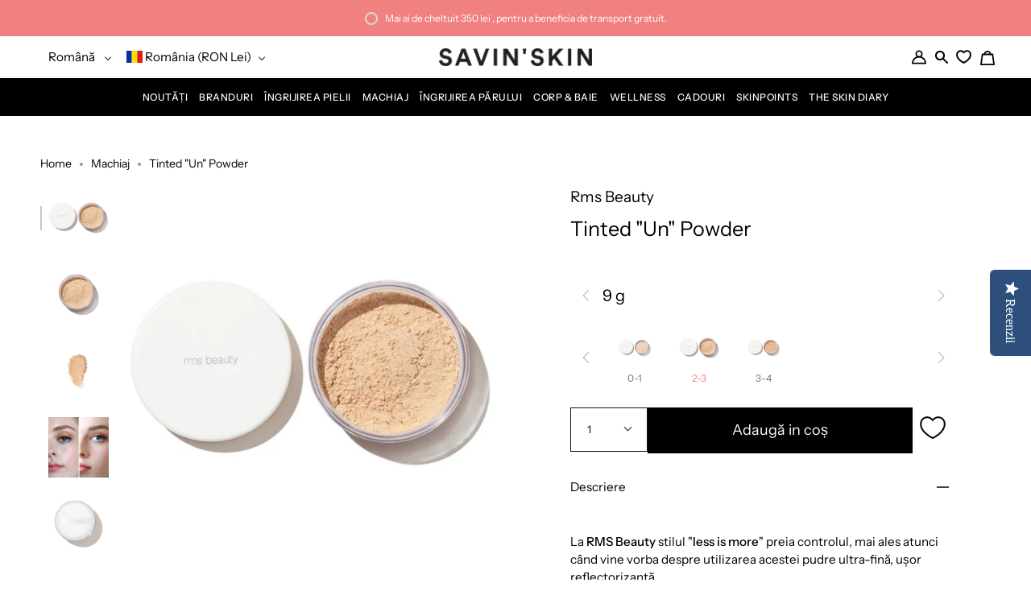

--- FILE ---
content_type: text/html; charset=utf-8
request_url: https://savinskin.com/ro/products/tinted-un-powder
body_size: 73433
content:
<!doctype html>
<html class="no-js no-touch supports-no-cookies" lang="ro">
<head>
  <script>
    var _0x5349=['platform','classList','createElement','attributes','No-optimization','removeChild','getElementById','data-srcset','readyState','8233rrwTlW','checkout','mousemove','top','srcset','dataset','location','zenon21.myshopify.com','dispatchEvent','Linux\x20x86_64','width','querySelectorAll','.lazybg','appendChild','data-src','insertBefore','rel','lazybg','stylesheet','1897690eBdiuW','lazy2','setAttribute','scroll','wnw_load','link[data-href]','img.lazy2','body','onload','Yes-optimization','nextSibling','innerHTML','572171GEjXnu','mobsrc','innerHeight','getAttribute','script[type=lazyload2]','forEach','805408pNJrvU','9995jWVcqK','log','script','remove','DOMContentLoaded','src','data-href','onreadystatechange','iframe','touchstart','1165575NTzyQw','nodeName','mobstyle','1004847ImCLpH','cart','indexOf','open','type','length','initEvent','11FWFliM','parentNode','1gIAEGT','style[type=lazyload2]','value','addEventListener','onerror','href','nodeValue','style','createEvent','name'];var _0x4e3b0e=_0x1e4d;(function(_0x318486,_0x20ec39){var _0x5a5f79=_0x1e4d;while(!![]){try{var _0x3580bf=parseInt(_0x5a5f79(0x15f))+parseInt(_0x5a5f79(0x11c))*-parseInt(_0x5a5f79(0x162))+-parseInt(_0x5a5f79(0x154))+-parseInt(_0x5a5f79(0x14e))+-parseInt(_0x5a5f79(0x11a))*parseInt(_0x5a5f79(0x12f))+parseInt(_0x5a5f79(0x155))+parseInt(_0x5a5f79(0x142));if(_0x3580bf===_0x20ec39)break;else _0x318486['push'](_0x318486['shift']());}catch(_0x1561c2){_0x318486['push'](_0x318486['shift']());}}}(_0x5349,0x928cf));var src,srcset,windowWidth,critical2,lazyBackground,lazyIframe,lazybg,xmlhttp,s,i,flag=0x1,lazy_load_by_px=0xc8,external_single_loaded=0x1;function wnw_init(){flag&&(flag=0x0,lazyLoadImg(),lazyLoadBackground(),lazyLoadStyle(),lazyLoadCss(),load_all_js(),lazyLoadIframe());}function insertAfter(_0x1cda90,_0x55535b){var _0x2c0125=_0x1e4d;_0x55535b['parentNode'][_0x2c0125(0x13e)](_0x1cda90,_0x55535b[_0x2c0125(0x14c)]);}function lazyLoadImg(){var _0x42338f=_0x1e4d,_0x3d7592=document['querySelectorAll'](_0x42338f(0x148)),_0x19867e=window[_0x42338f(0x150)];for(i=0x0;i<_0x3d7592[_0x42338f(0x167)];i++){var _0x5ca606=_0x3d7592[i]['getBoundingClientRect']();0x0!=_0x5ca606[_0x42338f(0x132)]&&_0x5ca606[_0x42338f(0x132)]-_0x19867e<lazy_load_by_px&&(src=windowWidth<0x258?void 0x0===_0x3d7592[i]['dataset'][_0x42338f(0x14f)]?_0x3d7592[i][_0x42338f(0x134)][_0x42338f(0x15a)]:_0x3d7592[i][_0x42338f(0x134)]['mobsrc']:void 0x0===_0x3d7592[i][_0x42338f(0x134)]['src']?_0x3d7592[i][_0x42338f(0x15a)]:_0x3d7592[i]['dataset'][_0x42338f(0x15a)],srcset=_0x3d7592[i]['getAttribute'](_0x42338f(0x12d))?_0x3d7592[i][_0x42338f(0x151)](_0x42338f(0x12d)):'',null!=src&&''!=src&&(_0x3d7592[i][_0x42338f(0x15a)]=src),null!=srcset&&''!=srcset&&(_0x3d7592[i][_0x42338f(0x133)]=srcset),_0x3d7592[i][_0x42338f(0x127)]['remove'](_0x42338f(0x143)));}}function lazyLoadBackground(){var _0x2e4c80=_0x1e4d;(lazyBackground=document[_0x2e4c80(0x13a)](_0x2e4c80(0x13b)))['forEach'](function(_0x161bf9){var _0x901a37=_0x2e4c80;null!=(lazybg=windowWidth<0x258?void 0x0===_0x161bf9[_0x901a37(0x134)][_0x901a37(0x161)]?_0x161bf9['dataset'][_0x901a37(0x123)]:_0x161bf9[_0x901a37(0x134)][_0x901a37(0x161)]:void 0x0===_0x161bf9['dataset'][_0x901a37(0x123)]?_0x161bf9[_0x901a37(0x123)]:_0x161bf9[_0x901a37(0x134)][_0x901a37(0x123)])&&''!=lazybg&&(_0x161bf9[_0x901a37(0x123)]=lazybg),_0x161bf9[_0x901a37(0x127)][_0x901a37(0x158)](_0x901a37(0x140));});}function _0x1e4d(_0x3a6758,_0x5f5137){return _0x1e4d=function(_0x534934,_0x1e4d5f){_0x534934=_0x534934-0x11a;var _0x66f7bd=_0x5349[_0x534934];return _0x66f7bd;},_0x1e4d(_0x3a6758,_0x5f5137);}function lazyLoadCss(){var _0x21a695=_0x1e4d,_0x2dd222=document['querySelectorAll'](_0x21a695(0x147));for(i=0x0;i<_0x2dd222[_0x21a695(0x167)];i++){var _0x2beb2b=document[_0x21a695(0x128)]('link');_0x2beb2b[_0x21a695(0x121)]=_0x2dd222[i][_0x21a695(0x151)](_0x21a695(0x15b)),_0x2beb2b[_0x21a695(0x13f)]=_0x21a695(0x141),delete _0x2dd222[i][_0x21a695(0x134)][_0x21a695(0x121)],_0x2dd222[i][_0x21a695(0x11b)][_0x21a695(0x13e)](_0x2beb2b,_0x2dd222[i]),_0x2dd222[i][_0x21a695(0x11b)][_0x21a695(0x12b)](_0x2dd222[i]);}}function lazyLoadStyle(){var _0x4445ce=_0x1e4d,_0x10d154=document[_0x4445ce(0x13a)](_0x4445ce(0x11d));for(i=0x0;i<_0x10d154['length'];i++){var _0x66eff5=document[_0x4445ce(0x128)]('style');_0x66eff5[_0x4445ce(0x14d)]=_0x10d154[i]['innerHTML'],_0x10d154[i]['parentNode'][_0x4445ce(0x13e)](_0x66eff5,_0x10d154[i]),_0x10d154[i][_0x4445ce(0x11b)][_0x4445ce(0x12b)](_0x10d154[i]);}}function lazyLoadIframe(){var _0x194d37=_0x1e4d;(lazyIframe=document['querySelectorAll'](_0x194d37(0x15d)))['forEach'](function(_0x4a075f){var _0x41001f=_0x194d37;null!=_0x4a075f[_0x41001f(0x134)][_0x41001f(0x15a)]&&''!=_0x4a075f[_0x41001f(0x134)]['src']&&(_0x4a075f[_0x41001f(0x15a)]=_0x4a075f[_0x41001f(0x134)]['src']);});}function w3_load_js_uri(_0x148fa8){var _0x460652=_0x1e4d,_0x2764c7=document[_0x460652(0x128)]('script');if(void 0x0!==_0x148fa8[_0x460652(0x129)]){for(var _0x2c3b71,_0x39c8e4=0x0,_0x4554a3=_0x148fa8[_0x460652(0x129)],_0x37f424=_0x4554a3['length'];_0x39c8e4<_0x37f424;_0x39c8e4++)_0x460652(0x13d)!=(_0x2c3b71=_0x4554a3[_0x39c8e4])[_0x460652(0x160)]&&_0x460652(0x166)!=_0x2c3b71['nodeName']&&_0x2764c7[_0x460652(0x144)](_0x2c3b71[_0x460652(0x160)],_0x2c3b71[_0x460652(0x122)]);}return _0x2764c7[_0x460652(0x15a)]=_0x148fa8[_0x460652(0x151)]('data-src'),insertAfter(_0x2764c7,_0x148fa8),delete _0x148fa8[_0x460652(0x134)][_0x460652(0x15a)],delete _0x148fa8[_0x460652(0x166)],_0x148fa8[_0x460652(0x11b)]['removeChild'](_0x148fa8),_0x2764c7;}function w3_load_inline_js_single(_0x49f9d9){var _0x150603=_0x1e4d;if(!external_single_loaded)return setTimeout(function(){w3_load_inline_js_single(_0x49f9d9);},0xc8),!0x1;for(var _0x4ea3ca=document[_0x150603(0x128)](_0x150603(0x157)),_0x2fd8ed=0x0;_0x2fd8ed<_0x49f9d9[_0x150603(0x129)][_0x150603(0x167)];_0x2fd8ed++){var _0x34040a=_0x49f9d9['attributes'][_0x2fd8ed];'type'!=_0x34040a[_0x150603(0x125)]&&_0x4ea3ca[_0x150603(0x144)](_0x34040a[_0x150603(0x125)],_0x34040a[_0x150603(0x11e)]);}_0x4ea3ca[_0x150603(0x14d)]=_0x49f9d9[_0x150603(0x14d)],insertAfter(_0x4ea3ca,_0x49f9d9),_0x49f9d9[_0x150603(0x11b)][_0x150603(0x12b)](_0x49f9d9);}function lazyLoadScripts(){var _0x533c52=_0x1e4d,_0x389c71=document['querySelectorAll'](_0x533c52(0x152));if(!(_0x389c71[_0x533c52(0x167)]<0x1)){if(null!==_0x389c71[0x0][_0x533c52(0x151)]('data-src')){var _0x50aa84=w3_load_js_uri(_0x389c71[0x0]);_0x50aa84['onload']=function(){lazyLoadScripts();},_0x50aa84[_0x533c52(0x120)]=function(){lazyLoadScripts();};}else w3_load_inline_js_single(_0x389c71[0x0]),lazyLoadScripts();}}function lazyLoadCss2(_0x4ad726,_0x282419){var _0x10d71e=_0x1e4d;(xmlhttp=new XMLHttpRequest())[_0x10d71e(0x15c)]=function(){var _0x252251=_0x10d71e;0x4==this[_0x252251(0x12e)]&&0xc8==this['status']&&(document[_0x252251(0x12c)](_0x282419)[_0x252251(0x14d)]=this['responseText']);},xmlhttp[_0x10d71e(0x165)]('GET',_0x4ad726,!0x0),xmlhttp['send']();}function lazyLoadJS(_0x198984){var _0x535c61=_0x1e4d;(s=document[_0x535c61(0x128)](_0x535c61(0x157)))[_0x535c61(0x15a)]=_0x198984,s[_0x535c61(0x14a)]=function(){var _0x5d388a=_0x535c61;document[_0x5d388a(0x149)][_0x5d388a(0x13c)](s);};}function load_all_js(){var _0xd13b25=_0x1e4d;window[_0xd13b25(0x135)][_0xd13b25(0x121)][_0xd13b25(0x164)](_0xd13b25(0x136))>-0x1||window[_0xd13b25(0x135)][_0xd13b25(0x121)][_0xd13b25(0x164)](_0xd13b25(0x163))>-0x1||window[_0xd13b25(0x135)][_0xd13b25(0x121)][_0xd13b25(0x164)](_0xd13b25(0x130))>-0x1?console[_0xd13b25(0x156)](_0xd13b25(0x12a)):(console['log'](_0xd13b25(0x14b)),setTimeout(function(){var _0x50678a=_0xd13b25,_0x10fe5d=new Event(_0x50678a(0x146));window[_0x50678a(0x137)](_0x10fe5d);},0xc8)),lazyLoadScripts(),setTimeout(function(){var _0x2e1549=_0xd13b25,_0x2db5a2=document[_0x2e1549(0x124)]('Event');_0x2db5a2[_0x2e1549(0x168)]('DOMContentLoaded2',!0x0,!0x0),window['document'][_0x2e1549(0x137)](_0x2db5a2),(critical2=document[_0x2e1549(0x13a)]('.critical2'))[_0x2e1549(0x153)](function(_0xcfee60){var _0x35fc27=_0x2e1549;_0xcfee60[_0x35fc27(0x14d)]='';});},0xbb8);}document[_0x4e3b0e(0x11f)](_0x4e3b0e(0x159),function(){var _0x3302c2=_0x4e3b0e;windowWidth=screen[_0x3302c2(0x139)],window['addEventListener'](_0x3302c2(0x145),function(){lazyLoadImg(),wnw_init();}),window[_0x3302c2(0x11f)](_0x3302c2(0x131),function(){lazyLoadImg(),wnw_init();}),_0x3302c2(0x138)!=navigator[_0x3302c2(0x126)]&&wnw_init(),window[_0x3302c2(0x11f)](_0x3302c2(0x15e),function(){lazyLoadImg(),wnw_init();});});
  </script>

  <!-- Yotpo SDK loader -->
  <script src="https://cdn-loyalty.yotpo.com/loader/V4JUAECMSCcRB_NnhBzQPA.js" async></script>
  <!-- Yotpo SDK loader -->
  
  

  
<script type="text/javascript">
    // Google Page Speed Optimization
    window.YETT_BLACKLIST = [
        //"//cdn-widgetsrepository.yotpo.com",  //checked
        //"//cdn.swellrewards.com",  //checked
        //"//staticw2.yotpo.com", //checked
        //"//cdn-loyalty.yotpo.com",
        //"//cdn-swell-assets.yotpo.com",
        "go-gift-cards.js",  //checked
        "restockify-sdk.js",  //checked,
        "instafeed.nfcube.com", //checked
        "instafeed-b7392aab7b7e808c2501d5b088df01ae.js"
    ];
    ! function (t, e) {
        "object" == typeof exports && "undefined" != typeof module ? e(exports) : "function" == typeof define && define
            .amd ? define(["exports"], e) : e((t = t || self).yett = {})
    }(this, function (t) {
        "use strict";
        var l = "javascript/blocked",
            s = {
                blacklist: window.YETT_BLACKLIST,
                whitelist: window.YETT_WHITELIST
            },
            a = {
                blacklisted: []
            },
            o = function (e, t) {
                return e && (!t || t !== l) && (!s.blacklist || s.blacklist.some(function (t) {
                    t = t.toString();
                    var re = new RegExp(t, "i"); /* return t==e.split('?')[0]; */
                    return re.test(e.toString().split('?')[0]); /* return t==e.split('?')[0]*/
                })) && (!s.whitelist || s.whitelist.every(function (t) {
                    console.log(e);
                    return !(t == e.split('?')[0])
                }))
            },
            u = function (t) {
                var e = t.getAttribute("src");
                return s.blacklist && s.blacklist.every(function (t) {
                    return !t.test(e)
                }) || s.whitelist && s.whitelist.some(function (t) {
                    return t.test(e)
                })
            },
            f = new MutationObserver(function (t) {
                for (var e = 0; e < t.length; e++)
                    for (var i = t[e].addedNodes, r = function (t) {
                            var r = i[t];
                            if (1 === r.nodeType && "SCRIPT" === r.tagName) {
                                var e = r.src,
                                    n = r.type;
                                if (o(e, n)) {
                                    // console.log(r)
                                    a.blacklisted.push(r.cloneNode()), r.type = l;
                                    r.addEventListener("beforescriptexecute", function t(e) {
                                        r.getAttribute("type") === l && e.preventDefault(), r
                                            .removeEventListener("beforescriptexecute", t)
                                    }), r.parentElement.removeChild(r)
                                }
                            }
                        }, n = 0; n < i.length; n++) r(n)
            });
        f.observe(document.documentElement, {
            childList: !0,
            subtree: !0
        });
        var c = document.createElement;

        function p(t) {
            return function (t) {
                if (Array.isArray(t)) {
                    for (var e = 0, r = new Array(t.length); e < t.length; e++) r[e] = t[e];
                    return r
                }
            }(t) || function (t) {
                if (Symbol.iterator in Object(t) || "[object Arguments]" === Object.prototype.toString.call(t))
                    return Array.from(t)
            }(t) || function () {
                throw new TypeError("Invalid attempt to spread non-iterable instance")
            }()
        }
        document.createElement = function () {
            for (var t = arguments.length, e = new Array(t), r = 0; r < t; r++) e[r] = arguments[r];
            if ("script" !== e[0].toLowerCase()) return c.bind(document).apply(void 0, e);
            var n = c.bind(document).apply(void 0, e),
                i = n.setAttribute.bind(n);
            return Object.defineProperties(n, {
                src: {
                    get: function () {
                        return n.getAttribute("src")
                    },
                    set: function (t) {
                        return o(t, n.type) && i("type", l), i("src", t), !0
                    }
                },
                type: {
                    set: function (t) {
                        var e = o(n.src, n.type) ? l : t;
                        return i("type", e), !0
                    }
                }
            }), n.setAttribute = function (t, e) {
                "type" === t || "src" === t ? n[t] = e : HTMLScriptElement.prototype.setAttribute.call(n, t,
                    e)
            }, n
        };
        var d = new RegExp("[|\\{}()[\\]^$+*?.]", "g");
        t.unblock = function () {
            for (var t = arguments.length, r = new Array(t), e = 0; e < t; e++) r[e] = arguments[e];
            r.length < 1 ? (s.blacklist = [], s.whitelist = []) : (s.blacklist && (s.blacklist = s.blacklist
                .filter(function (e) {
                    return r.every(function (t) {
                        return "string" == typeof t ? !e.test(t) : t instanceof RegExp ? e
                            .toString() !== t.toString() : void 0
                    })
                })), s.whitelist && (s.whitelist = [].concat(p(s.whitelist), p(r.map(function (e) {
                if ("string" == typeof e) {
                    var r = ".*" + e.replace(d, "\\$&") + ".*";
                    if (s.whitelist.every(function (t) {
                            return t.toString() !== r.toString()
                        })) return new RegExp(r)
                } else if (e instanceof RegExp && s.whitelist.every(function (t) {
                        return t.toString() !== e.toString()
                    })) return e;
                return null
            }).filter(Boolean)))));
            for (var n = document.querySelectorAll('script[type="'.concat(l, '"]')), i = 0; i < n.length; i++) {
                var o = n[i];
                u(o) && (o.type = "application/javascript", a.blacklisted.push(o), o.parentElement.removeChild(
                    o))
            }
            var c = 0;
            p(a.blacklisted).forEach(function (t, e) {
                if (u(t)) {
                    var r = document.createElement("script");
                    r.setAttribute("src", t.src), r.setAttribute("type", "application/javascript"),
                        document.head.appendChild(r), a.blacklisted.splice(e - c, 1), c++
                }
            }), s.blacklist && s.blacklist.length < 1 && f.disconnect()
        }, Object.defineProperty(t, "__esModule", {
            value: !0
        })
    });
</script>
<script type="lazyload2">
    function unblockScripts() {
        setTimeout(function(){
            window.yett.unblock();
        }, 600);
        window.removeEventListener('scroll', unblockScripts);
    }

    window.addEventListener("scroll", unblockScripts);
</script>

  <!-- Start of Booster Apps Seo-0.1-->
<title>Tinted &quot;Un&quot; Powder | Rms Beauty | SAVIN&#39;SKIN | Romania&#39;s Clean Beauty Store</title><meta name="description" content="Descoperă Tinted &quot;Un&quot; Powder de la RMS Beauty la SAVIN&#39;SKIN, partener oficial în România. Acestă pudră ultra-fină, ușor reflectorizantă, are o ușoară culoare care ajută la minimizarea aspectului porilor, catifelează pielea și absoarbe sebumul. Disponibilă în trei nuanțe." /><script type="application/ld+json">
  {
    "@context": "https://schema.org",
    "@type": "Organization",
    "name": "SAVIN\u0026#39;SKIN",
    "url": "https://savinskin.com","aggregateRating": {
        "@type": "AggregateRating",
        "ratingValue": 4.91,
        "reviewCount": 57
      },"description": "Best Clean Beauty Products \u0026 Brands, acum și în România. Concepute din cele mai pure ingrediente, atingând cele mai înalte standarde ale industriei de beauty.","image": "https://savinskin.com/cdn/shop/t/14/assets/logo.png?28495",
      "logo": "https://savinskin.com/cdn/shop/t/14/assets/logo.png?28495","sameAs": ["https://facebook.com/savinskin", "https://instagram.com/savinskin", "https://linkedin.com/savinskin"]
  }
</script>

<script type="application/ld+json">
  {
    "@context": "https://schema.org",
    "@type": "WebSite",
    "name": "SAVIN\u0026#39;SKIN",
    "url": "https://savinskin.com",
    "potentialAction": {
      "@type": "SearchAction",
      "query-input": "required name=query",
      "target": "https://savinskin.com/search?q={query}"
    }
  }
</script><script type="application/ld+json">
  {
    "@context": "https://schema.org",
    "@type": "Product",
    "name": "Tinted \"Un\" Powder",
    "brand": {"@type": "Brand","name": "Rms Beauty"},
    "sku": "816248020010",
    "mpn": "816248020010",
    "description": "[[description]]\nLa RMS Beauty stilul \u0026quot;less is more\u0026quot; preia controlul, mai ales atunci c\u0026acirc;nd vine vorba despre utilizarea acestei pudre ultra-fină, ușor reflectorizantă.\nAre o ușoară culoare care ajută la minimizarea aspectului porilor, catifelează pielea și absoarbe sebumul.\u0026nbsp;\nDisponibilă \u0026icirc;n trei nuanțe, Tinted \u0026quot;Un\u0026quot; Powder funcționează sinergic cu \u0026quot;Un\u0026quot; Cover-up de la RMS Beauty, și \u0026icirc;mpreună formează o a doua \u0026ldquo;piele\u0026rdquo; mătăsoasă, oferind doar at\u0026acirc;ta acoperire c\u0026acirc;t este necesar.\u0026nbsp;\n\n0-1 (pentru tenul foarte deschis spre deschis): se potrivește cu nuanțele 00 \u0026amp; 11 de \u0026ldquo;un\u0026rdquo;cover-up\n2-3 (pentru tenul mediu-deschis spre mediu): se potrivește cu nuanțele 22 \u0026amp; 33 de \u0026ldquo;un\u0026rdquo;cover-up\n3-4 (pentru tenul mediu spre bronzat): se potrivește cu nuanțele 33 \u0026amp; 44 de \u0026ldquo;un\u0026rdquo;cover-up\n\n[[use]]\nPENTRU: Toate tipurile de piele\u0026nbsp;\nBENEFICII: Se potrivește cu orice ton de piele și nu lasă urme albe. Funcționează sinergic cu \u0026quot;Un\u0026quot; Cover-up de la RMS Beauty, și \u0026icirc;mpreună formează o a doua \u0026ldquo;piele\u0026rdquo; mătăsoasă.\n\nAplică o cantitate mică \u0026icirc;n zona T sau oriunde pielea are tendința să fie mai grasă.\nPentru a atenua strălucirea, aplică ușor cu un burete sau o pensulă, concentr\u0026acirc;ndu-te pe zona T.\nEste preferabil să folosești buretele inclus, pentru o aplicare mai controlată, deoarece bureții nu permit să se acumuleze multă pudră pe piele.\u0026nbsp;\n\n[[ingredients]]\nSilica, Mica, dioxid de titan (CI 77891), oxizi de fier (CI 77491, CI 77492, CI 77499).\n\n[[notes]]\nAceastă pudră translucidă previne, de fapt, ca strălucirea să iasă la suprafață peste zi, și are un finisaj \u0026nbsp;mat, fără să \u0026icirc;ncarce sau să se adune. Este perfectă pentru un aspect \u0026ldquo;dewy\u0026rdquo; controlat sau pentru unul mai mat, dacă primul nu \u0026icirc;ți place.\u0026nbsp;\n\nROSE-MARIE\u0026rsquo;S TOP TIP\nPudra RMS Beauty \u0026ldquo;un\u0026rdquo; Powder se potrivește cu orice ton de piele.\nFolosește-l cu \u0026quot;un\u0026quot; Cover-up pentru a crea o a doua \u0026ldquo;piele\u0026rdquo; mătăsoasă.\n\n[[tutorials]]\n\n\n[[end]]\n",
    "url": "https://savinskin.com/ro/products/tinted-un-powder","image": "https://savinskin.com/cdn/shop/products/tinted-un-powder-212551_1000x.jpg?v=1646926068","itemCondition": "https://schema.org/NewCondition",
    "offers": [{
          "@type": "Offer","price": "165.00","priceCurrency": "RON",
          "itemCondition": "https://schema.org/NewCondition",
          "url": "https://savinskin.com/ro/products/tinted-un-powder?variant=40765052780753",
          "sku": "816248020003",
          "mpn": "816248020003",
          "availability" : "https://schema.org/OutOfStock",
          "priceValidUntil": "2026-02-15","gtin12": "816248020003"},{
          "@type": "Offer","price": "165.00","priceCurrency": "RON",
          "itemCondition": "https://schema.org/NewCondition",
          "url": "https://savinskin.com/ro/products/tinted-un-powder?variant=40765057204433",
          "sku": "816248020010",
          "mpn": "816248020010",
          "availability" : "https://schema.org/InStock",
          "priceValidUntil": "2026-02-15","gtin12": "816248020010"},{
          "@type": "Offer","price": "165.00","priceCurrency": "RON",
          "itemCondition": "https://schema.org/NewCondition",
          "url": "https://savinskin.com/ro/products/tinted-un-powder?variant=40765057237201",
          "sku": "816248020027",
          "mpn": "816248020027",
          "availability" : "https://schema.org/InStock",
          "priceValidUntil": "2026-02-15","gtin12": "816248020027"}],"aggregateRating": {
"@type": "AggregateRating",
"reviewCount": 2,
"ratingValue": 5.0
}}
</script>
<!-- end of Booster Apps SEO -->


  <link rel="alternate" hreflang="en" href="https://savinskin.com" />
  <link rel="alternate" hreflang="ro" href="https://savinskin.com/ro" />

  <meta charset="UTF-8">
  <meta name="viewport" content="width=device-width, initial-scale=1.0">
  <meta name="theme-color" content="#f18080">
  <link rel="canonical" href="https://savinskin.com/ro/products/tinted-un-powder">
  <link rel="stylesheet" data-href="https://cdnjs.cloudflare.com/ajax/libs/font-awesome/5.15.2/css/all.min.css">

  <!-- ======================= Broadcast Theme V3.0.0 ========================= -->

  <link rel="preconnect" href="https://cdn.shopify.com" crossorigin>
  <link rel="preconnect" href="https://fonts.shopify.com" crossorigin>
  <link rel="preconnect" href="https://monorail-edge.shopifysvc.com" crossorigin>

  <link rel="dns-prefetch" href="//savinskin.com/cdn/shop/t/14/assets/lazysizes.js?v=111431644619468174291650447190" as="script">
  <link rel="dns-prefetch" href="//savinskin.com/cdn/shop/t/14/assets/vendor.js?v=28063473639635829801650447191" as="script">
  <link rel="dns-prefetch" href="//savinskin.com/cdn/shop/t/14/assets/theme.dev-min.js?v=129412310725543211241707900267" as="script">
  <link rel="dns-prefetch" href="//savinskin.com/cdn/shop/t/14/assets/custom-min.js?v=158218381960291335211729167634" as="script">
  <link rel="dns-prefetch" href="//savinskin.com/cdn/shop/t/14/assets/component-product-swatches-min.js?v=160466277526022201061707900253" as="script">
  <link rel="dns-prefetch" href="//savinskin.com/cdn/shop/t/14/assets/theme.dev.css?v=70771194728108152681707900269" as="style">
  <link rel="dns-prefetch" href="//savinskin.com/cdn/shop/t/14/assets/styling-min.css?v=164218268631007634171707900264" as="style">
  

  <!-- Hotjar Tracking Code for https://savinskin.com -->
  <script>
    (function(h,o,t,j,a,r){
        h.hj=h.hj||function(){(h.hj.q=h.hj.q||[]).push(arguments)};
        h._hjSettings={hjid:3660762,hjsv:6};
        a=o.getElementsByTagName('head')[0];
        r=o.createElement('script');r.async=1;
        r.src=t+h._hjSettings.hjid+j+h._hjSettings.hjsv;
        a.appendChild(r);
    })(window,document,'https://static.hotjar.com/c/hotjar-','.js?sv=');
  </script>

  
    <link rel="shortcut icon" href="//savinskin.com/cdn/shop/files/favicon-v3_32x32.png?v=1639651026" type="image/png" />
  

  <!-- Title and description ================================================ -->
  
  

  

  <!-- /snippets/social-meta.liquid --><meta property="og:site_name" content="SAVIN&#39;SKIN">
<meta property="og:url" content="https://savinskin.com/ro/products/tinted-un-powder">
<meta property="og:title" content="Tinted "Un" Powder">
<meta property="og:type" content="product">
<meta property="og:description" content="Descoperă Tinted &quot;Un&quot; Powder de la RMS Beauty la SAVIN&#39;SKIN, partener oficial în România. Acestă pudră ultra-fină, ușor reflectorizantă, are o ușoară culoare care ajută la minimizarea aspectului porilor, catifelează pielea și absoarbe sebumul. Disponibilă în trei nuanțe."><meta property="og:price:amount" content="165,00">
  <meta property="og:price:currency" content="RON">
      <meta property="og:image" content="http://savinskin.com/cdn/shop/products/tinted-un-powder-212551.jpg?v=1646926068">
      <meta property="og:image:secure_url" content="https://savinskin.com/cdn/shop/products/tinted-un-powder-212551.jpg?v=1646926068">
      <meta property="og:image:height" content="1000">
      <meta property="og:image:width" content="1000">
      <meta property="og:image" content="http://savinskin.com/cdn/shop/products/tinted-un-powder-897888.jpg?v=1646926068">
      <meta property="og:image:secure_url" content="https://savinskin.com/cdn/shop/products/tinted-un-powder-897888.jpg?v=1646926068">
      <meta property="og:image:height" content="800">
      <meta property="og:image:width" content="800">
      <meta property="og:image" content="http://savinskin.com/cdn/shop/products/tinted-un-powder-172412.jpg?v=1646926068">
      <meta property="og:image:secure_url" content="https://savinskin.com/cdn/shop/products/tinted-un-powder-172412.jpg?v=1646926068">
      <meta property="og:image:height" content="1000">
      <meta property="og:image:width" content="1000">


<meta name="twitter:site" content="@">
<meta name="twitter:card" content="summary_large_image">
<meta name="twitter:title" content="Tinted "Un" Powder">
<meta name="twitter:description" content="Descoperă Tinted &quot;Un&quot; Powder de la RMS Beauty la SAVIN&#39;SKIN, partener oficial în România. Acestă pudră ultra-fină, ușor reflectorizantă, are o ușoară culoare care ajută la minimizarea aspectului porilor, catifelează pielea și absoarbe sebumul. Disponibilă în trei nuanțe.">


  <!-- CSS ================================================================== -->

  <link href="//savinskin.com/cdn/shop/t/14/assets/font-settings.css?v=49352531018932553901759333415" rel="stylesheet" type="text/css" media="all" />

  
<style data-shopify>

:root {


---color-video-bg: #f2f2f2;


---color-bg: #ffffff;
---color-bg-secondary: #ffffff;
---color-bg-rgb: 255, 255, 255;

---color-text-dark: #000000;
---color-text: #000000;
---color-text-light: #4d4d4d;


/* === Opacity shades of grey ===*/
---color-a5:  rgba(0, 0, 0, 0.05);
---color-a10: rgba(0, 0, 0, 0.1);
---color-a15: rgba(0, 0, 0, 0.15);
---color-a20: rgba(0, 0, 0, 0.2);
---color-a25: rgba(0, 0, 0, 0.25);
---color-a30: rgba(0, 0, 0, 0.3);
---color-a35: rgba(0, 0, 0, 0.35);
---color-a40: rgba(0, 0, 0, 0.4);
---color-a45: rgba(0, 0, 0, 0.45);
---color-a50: rgba(0, 0, 0, 0.5);
---color-a55: rgba(0, 0, 0, 0.55);
---color-a60: rgba(0, 0, 0, 0.6);
---color-a65: rgba(0, 0, 0, 0.65);
---color-a70: rgba(0, 0, 0, 0.7);
---color-a75: rgba(0, 0, 0, 0.75);
---color-a80: rgba(0, 0, 0, 0.8);
---color-a85: rgba(0, 0, 0, 0.85);
---color-a90: rgba(0, 0, 0, 0.9);
---color-a95: rgba(0, 0, 0, 0.95);

---color-border: rgb(250, 250, 250);
---color-border-light: #fcfcfc;
---color-border-hairline: #f7f7f7;
---color-border-dark: #c7c7c7;/* === Bright color ===*/
---color-primary: #000000;
---color-primary-hover: #000000;
---color-primary-fade: rgba(0, 0, 0, 0.05);
---color-primary-fade-hover: rgba(0, 0, 0, 0.1);---color-primary-opposite: #ffffff;


/* === Secondary Color ===*/
---color-secondary: #f18080;
---color-secondary-hover: #f43030;
---color-secondary-fade: rgba(241, 128, 128, 0.05);
---color-secondary-fade-hover: rgba(241, 128, 128, 0.1);---color-secondary-opposite: #000000;


/* === link Color ===*/
---color-link: #000000;
---color-link-hover: #f18080;
---color-link-fade: rgba(0, 0, 0, 0.05);
---color-link-fade-hover: rgba(0, 0, 0, 0.1);---color-link-opposite: #ffffff;


/* === Product grid sale tags ===*/
---color-sale-bg: #f18080;
---color-sale-text: #ffffff;---color-sale-text-secondary: #f18080;

/* === Product grid badges ===*/
---color-badge-bg: #ffffff;
---color-badge-text: #212121;

/* === Helper colors for form error states ===*/
---color-error: var(---color-primary);
---color-error-bg: var(---color-primary-fade);



  ---radius: 0px;
  ---radius-sm: 0px;


---color-announcement-bg: #fff980;
---color-announcement-text: #2e2e2e;
---color-announcement-border: #c0bc67;

---color-header-bg: #ffffff;
---color-header-link: #000000;
---color-header-link-hover: #f18080;

---color-menu-bg: #000000;
---color-menu-border: #000000;
---color-menu-link: #ffffff;
---color-menu-link-hover: #f18080;
---color-submenu-bg: #ffffff;
---color-submenu-link: #000000;
---color-submenu-link-hover: #f18080;
---color-menu-transparent: #ffffff;

---color-footer-bg: #000000;
---color-footer-text: #ffffff;
---color-footer-link: #ffffff;
---color-footer-link-hover: #f18080;
---color-footer-border: #151515;

/* === Custom Cursor ===*/

--icon-zoom-in: url( "//savinskin.com/cdn/shop/t/14/assets/icon-zoom-in.svg?v=126996651526054293301650447190" );
--icon-zoom-out: url( "//savinskin.com/cdn/shop/t/14/assets/icon-zoom-out.svg?v=128675709041987423641650447191" );

/* === Typography ===*/
---product-grid-aspect-ratio: 100%;
---product-grid-size-piece: 10;


---font-weight-body: 400;
---font-weight-body-bold: 500;

---font-stack-body: "Instrument Sans", sans-serif;
---font-style-body: normal;
---font-adjust-body: 0.95;

---font-weight-heading: 400;
---font-weight-heading-bold: 500;

---font-stack-heading: "Instrument Sans", sans-serif;
---font-style-heading: normal;
---font-adjust-heading: 0.9;

---font-stack-nav: "Instrument Sans", sans-serif;
---font-style-nav: normal;
---font-adjust-nav: 0.8;

---font-weight-nav: 400;
---font-weight-nav-bold: 500;

---font-size-base: 0.95rem;
---font-size-base-percent: 0.95;

---ico-select: url("//savinskin.com/cdn/shop/t/14/assets/ico-select.svg?v=115630813262522069291650447191");


/* === Parallax ===*/
---parallax-strength-min: 150.0%;
---parallax-strength-max: 160.0%;


  

---color-text-dark: #000000;
---color-text:#000000;
---color-text-light: #000000;



  


}

</style>


  <link href="//savinskin.com/cdn/shop/t/14/assets/theme.dev.css?v=70771194728108152681707900269" rel="stylesheet" type="text/css" media="all" />
  <link href="//savinskin.com/cdn/shop/t/14/assets/styling-min.css?v=164218268631007634171707900264" rel="stylesheet" type="text/css" media="all" />

  <script>
    if (window.navigator.userAgent.indexOf('MSIE ') > 0 || window.navigator.userAgent.indexOf('Trident/') > 0) {
      document.documentElement.className = document.documentElement.className + ' ie';

      var scripts = document.getElementsByTagName('script')[0];
      var polyfill = document.createElement("script");
      polyfill.defer = true;
      polyfill.src = "//savinskin.com/cdn/shop/t/14/assets/ie11.js?v=144489047535103983231650447191";

      scripts.parentNode.insertBefore(polyfill, scripts);
    } else {
      document.documentElement.className = document.documentElement.className.replace('no-js', 'js');
    }

    window.lazySizesConfig = window.lazySizesConfig || {};
    window.lazySizesConfig.preloadAfterLoad = true;

    
    

    

    

    let root = '/ro';
    if (root[root.length - 1] !== '/') {
      root = `${root}/`;
    }

    window.theme = {
      routes: {
        root: root,
        cart: '/ro/cart',
        cart_add_url: '/ro/cart/add',
        product_recommendations_url: '/ro/recommendations/products',
        search_url: '/ro/search'
      },
      assets: {
        photoswipe: '//savinskin.com/cdn/shop/t/14/assets/photoswipe.js?v=12261563163868600691650447190',
        smoothscroll: '//savinskin.com/cdn/shop/t/14/assets/smoothscroll.js?v=37906625415260927261650447190',
        swatches: '//savinskin.com/cdn/shop/t/14/assets/swatches.json?v=67670911891072240861650447190',
        base: "//savinskin.com/cdn/shop/t/14/assets/",
        no_image: "//savinskin.com/cdn/shopifycloud/storefront/assets/no-image-2048-a2addb12_1024x.gif",
      },
      strings: {
        addToCart: "Adaugă in coș",
        soldOut: "În curând",
        from: "De la",
        preOrder: "Pre-comandă",
        unavailable: "În curând",
        unitPrice: "Preț unitar",
        unitPriceSeparator: "pentru",
        resultsFor: "rezultate pentru",
        noResultsFor: "Niciun rezultat pentru",
        shippingCalcSubmitButton: "Calculează transportul",
        shippingCalcSubmitButtonDisabled: "De calculat...",
        selectValue: "Selectați valoarea",
        oneColor: "culoare",
        otherColor: "culorile",
        upsellAddToCart: "Adăuga",
        addToCartButton: `<button type="button" class="btn caps btn--black grid__product-button-add custom-add_to_cart" data-variant="" data-button="grid-custom-add_to_cart"><span>Adaugă in coș</span><div class="lds-ring"><div></div><div></div><div></div><div></div></div></button>`,
        soldOutButton: `<button type="button" class="btn caps btn--black grid__product-button-add custom-sold_out" data-variant="" disabled><span>În curând</span></button>`,
        seeLess: "Inapoi",
        seeAll: "Toate",
        addedToCart: "Adăugat",
        somethingWentWrong: "Eroare",
        soldOut: "În curând",
      },
      customerLoggedIn: false,
      moneyWithCurrencyFormat: "{{amount_with_comma_separator}} lei",
      moneyFormat: "{{amount_with_comma_separator}} lei",
      cartDrawerEnabled:true,
      enableQuickAdd: true,
      swatchLabels: ["Culoare"," Culoare"],
      showFirstSwatch: false,
      transparentHeader: false,
      info: {
        name: 'broadcast'
      },
      version: '3.0.0'
    };
  </script>
 
  
    <script src="//savinskin.com/cdn/shopifycloud/storefront/assets/themes_support/shopify_common-5f594365.js" defer="defer"></script>
  

  <!-- Theme Javascript ============================================================== -->
  <script src="//savinskin.com/cdn/shop/t/14/assets/lazysizes.js?v=111431644619468174291650447190" defer="defer"></script>
  <script src="//savinskin.com/cdn/shop/t/14/assets/vendor.js?v=28063473639635829801650447191" defer="defer"></script>
  <script src="//savinskin.com/cdn/shop/t/14/assets/theme.dev-min.js?v=129412310725543211241707900267" defer="defer"></script>
  <script type="lazyload2" data-src="//savinskin.com/cdn/shop/t/14/assets/custom-min.js?v=158218381960291335211729167634" defer="defer"></script>
  <script src="//savinskin.com/cdn/shop/t/14/assets/component-product-swatches-min.js?v=160466277526022201061707900253" defer></script>
  <script src="//savinskin.com/cdn/shop/t/14/assets/localization-min.js?v=129530781643978480301699011440" defer></script>

  <!-- Shopify app scripts =========================================================== -->
  
  <script>window.performance && window.performance.mark && window.performance.mark('shopify.content_for_header.start');</script><meta name="google-site-verification" content="zUHCI9SaV51r9LFzqtc70shTsgbUyqNkLgHGIXlVv9M">
<meta id="shopify-digital-wallet" name="shopify-digital-wallet" content="/60036972753/digital_wallets/dialog">
<meta name="shopify-checkout-api-token" content="47d16ec1989f6f4cd9ead248f20e6a7b">
<link rel="alternate" hreflang="x-default" href="https://savinskin.com/products/tinted-un-powder">
<link rel="alternate" hreflang="en" href="https://savinskin.com/products/tinted-un-powder">
<link rel="alternate" hreflang="ro" href="https://savinskin.com/ro/products/tinted-un-powder">
<link rel="alternate" type="application/json+oembed" href="https://savinskin.com/ro/products/tinted-un-powder.oembed">
<script async="async" src="/checkouts/internal/preloads.js?locale=ro-RO"></script>
<link rel="preconnect" href="https://shop.app" crossorigin="anonymous">
<script async="async" src="https://shop.app/checkouts/internal/preloads.js?locale=ro-RO&shop_id=60036972753" crossorigin="anonymous"></script>
<script id="apple-pay-shop-capabilities" type="application/json">{"shopId":60036972753,"countryCode":"RO","currencyCode":"RON","merchantCapabilities":["supports3DS"],"merchantId":"gid:\/\/shopify\/Shop\/60036972753","merchantName":"SAVIN'SKIN","requiredBillingContactFields":["postalAddress","email","phone"],"requiredShippingContactFields":["postalAddress","email","phone"],"shippingType":"shipping","supportedNetworks":["visa","maestro","masterCard","amex"],"total":{"type":"pending","label":"SAVIN'SKIN","amount":"1.00"},"shopifyPaymentsEnabled":true,"supportsSubscriptions":true}</script>
<script id="shopify-features" type="application/json">{"accessToken":"47d16ec1989f6f4cd9ead248f20e6a7b","betas":["rich-media-storefront-analytics"],"domain":"savinskin.com","predictiveSearch":true,"shopId":60036972753,"locale":"ro"}</script>
<script>var Shopify = Shopify || {};
Shopify.shop = "savinskn.myshopify.com";
Shopify.locale = "ro";
Shopify.currency = {"active":"RON","rate":"1.0"};
Shopify.country = "RO";
Shopify.theme = {"name":"savin-2.0\/master","id":128790495441,"schema_name":"Broadcast","schema_version":"3.0.0","theme_store_id":null,"role":"main"};
Shopify.theme.handle = "null";
Shopify.theme.style = {"id":null,"handle":null};
Shopify.cdnHost = "savinskin.com/cdn";
Shopify.routes = Shopify.routes || {};
Shopify.routes.root = "/ro/";</script>
<script type="module">!function(o){(o.Shopify=o.Shopify||{}).modules=!0}(window);</script>
<script>!function(o){function n(){var o=[];function n(){o.push(Array.prototype.slice.apply(arguments))}return n.q=o,n}var t=o.Shopify=o.Shopify||{};t.loadFeatures=n(),t.autoloadFeatures=n()}(window);</script>
<script>
  window.ShopifyPay = window.ShopifyPay || {};
  window.ShopifyPay.apiHost = "shop.app\/pay";
  window.ShopifyPay.redirectState = null;
</script>
<script id="shop-js-analytics" type="application/json">{"pageType":"product"}</script>
<script defer="defer" async type="module" src="//savinskin.com/cdn/shopifycloud/shop-js/modules/v2/client.init-shop-cart-sync_IZsNAliE.en.esm.js"></script>
<script defer="defer" async type="module" src="//savinskin.com/cdn/shopifycloud/shop-js/modules/v2/chunk.common_0OUaOowp.esm.js"></script>
<script type="module">
  await import("//savinskin.com/cdn/shopifycloud/shop-js/modules/v2/client.init-shop-cart-sync_IZsNAliE.en.esm.js");
await import("//savinskin.com/cdn/shopifycloud/shop-js/modules/v2/chunk.common_0OUaOowp.esm.js");

  window.Shopify.SignInWithShop?.initShopCartSync?.({"fedCMEnabled":true,"windoidEnabled":true});

</script>
<script>
  window.Shopify = window.Shopify || {};
  if (!window.Shopify.featureAssets) window.Shopify.featureAssets = {};
  window.Shopify.featureAssets['shop-js'] = {"shop-cart-sync":["modules/v2/client.shop-cart-sync_DLOhI_0X.en.esm.js","modules/v2/chunk.common_0OUaOowp.esm.js"],"init-fed-cm":["modules/v2/client.init-fed-cm_C6YtU0w6.en.esm.js","modules/v2/chunk.common_0OUaOowp.esm.js"],"shop-button":["modules/v2/client.shop-button_BCMx7GTG.en.esm.js","modules/v2/chunk.common_0OUaOowp.esm.js"],"shop-cash-offers":["modules/v2/client.shop-cash-offers_BT26qb5j.en.esm.js","modules/v2/chunk.common_0OUaOowp.esm.js","modules/v2/chunk.modal_CGo_dVj3.esm.js"],"init-windoid":["modules/v2/client.init-windoid_B9PkRMql.en.esm.js","modules/v2/chunk.common_0OUaOowp.esm.js"],"init-shop-email-lookup-coordinator":["modules/v2/client.init-shop-email-lookup-coordinator_DZkqjsbU.en.esm.js","modules/v2/chunk.common_0OUaOowp.esm.js"],"shop-toast-manager":["modules/v2/client.shop-toast-manager_Di2EnuM7.en.esm.js","modules/v2/chunk.common_0OUaOowp.esm.js"],"shop-login-button":["modules/v2/client.shop-login-button_BtqW_SIO.en.esm.js","modules/v2/chunk.common_0OUaOowp.esm.js","modules/v2/chunk.modal_CGo_dVj3.esm.js"],"avatar":["modules/v2/client.avatar_BTnouDA3.en.esm.js"],"pay-button":["modules/v2/client.pay-button_CWa-C9R1.en.esm.js","modules/v2/chunk.common_0OUaOowp.esm.js"],"init-shop-cart-sync":["modules/v2/client.init-shop-cart-sync_IZsNAliE.en.esm.js","modules/v2/chunk.common_0OUaOowp.esm.js"],"init-customer-accounts":["modules/v2/client.init-customer-accounts_DenGwJTU.en.esm.js","modules/v2/client.shop-login-button_BtqW_SIO.en.esm.js","modules/v2/chunk.common_0OUaOowp.esm.js","modules/v2/chunk.modal_CGo_dVj3.esm.js"],"init-shop-for-new-customer-accounts":["modules/v2/client.init-shop-for-new-customer-accounts_JdHXxpS9.en.esm.js","modules/v2/client.shop-login-button_BtqW_SIO.en.esm.js","modules/v2/chunk.common_0OUaOowp.esm.js","modules/v2/chunk.modal_CGo_dVj3.esm.js"],"init-customer-accounts-sign-up":["modules/v2/client.init-customer-accounts-sign-up_D6__K_p8.en.esm.js","modules/v2/client.shop-login-button_BtqW_SIO.en.esm.js","modules/v2/chunk.common_0OUaOowp.esm.js","modules/v2/chunk.modal_CGo_dVj3.esm.js"],"checkout-modal":["modules/v2/client.checkout-modal_C_ZQDY6s.en.esm.js","modules/v2/chunk.common_0OUaOowp.esm.js","modules/v2/chunk.modal_CGo_dVj3.esm.js"],"shop-follow-button":["modules/v2/client.shop-follow-button_XetIsj8l.en.esm.js","modules/v2/chunk.common_0OUaOowp.esm.js","modules/v2/chunk.modal_CGo_dVj3.esm.js"],"lead-capture":["modules/v2/client.lead-capture_DvA72MRN.en.esm.js","modules/v2/chunk.common_0OUaOowp.esm.js","modules/v2/chunk.modal_CGo_dVj3.esm.js"],"shop-login":["modules/v2/client.shop-login_ClXNxyh6.en.esm.js","modules/v2/chunk.common_0OUaOowp.esm.js","modules/v2/chunk.modal_CGo_dVj3.esm.js"],"payment-terms":["modules/v2/client.payment-terms_CNlwjfZz.en.esm.js","modules/v2/chunk.common_0OUaOowp.esm.js","modules/v2/chunk.modal_CGo_dVj3.esm.js"]};
</script>
<script>(function() {
  var isLoaded = false;
  function asyncLoad() {
    if (isLoaded) return;
    isLoaded = true;
    var urls = ["https:\/\/image-optimizer.salessquad.co.uk\/scripts\/tiny_img_not_found_notifier_a21938a253d20076fb879d0b51e7f337.js?shop=savinskn.myshopify.com","https:\/\/cdn.nfcube.com\/instafeed-8dc6c413d26cb836beb229ac7a4489e8.js?shop=savinskn.myshopify.com"];
    for (var i = 0; i < urls.length; i++) {
      var s = document.createElement('script');
      s.type = 'text/javascript';
      s.async = true;
      s.src = urls[i];
      var x = document.getElementsByTagName('script')[0];
      x.parentNode.insertBefore(s, x);
    }
  };
  if(window.attachEvent) {
    window.attachEvent('onload', asyncLoad);
  } else {
    window.addEventListener('load', asyncLoad, false);
  }
})();</script>
<script id="__st">var __st={"a":60036972753,"offset":7200,"reqid":"0630ccd1-b856-4046-9661-2871f21ddc03-1768548463","pageurl":"savinskin.com\/ro\/products\/tinted-un-powder","u":"d5f2286bd487","p":"product","rtyp":"product","rid":6940794355921};</script>
<script>window.ShopifyPaypalV4VisibilityTracking = true;</script>
<script id="captcha-bootstrap">!function(){'use strict';const t='contact',e='account',n='new_comment',o=[[t,t],['blogs',n],['comments',n],[t,'customer']],c=[[e,'customer_login'],[e,'guest_login'],[e,'recover_customer_password'],[e,'create_customer']],r=t=>t.map((([t,e])=>`form[action*='/${t}']:not([data-nocaptcha='true']) input[name='form_type'][value='${e}']`)).join(','),a=t=>()=>t?[...document.querySelectorAll(t)].map((t=>t.form)):[];function s(){const t=[...o],e=r(t);return a(e)}const i='password',u='form_key',d=['recaptcha-v3-token','g-recaptcha-response','h-captcha-response',i],f=()=>{try{return window.sessionStorage}catch{return}},m='__shopify_v',_=t=>t.elements[u];function p(t,e,n=!1){try{const o=window.sessionStorage,c=JSON.parse(o.getItem(e)),{data:r}=function(t){const{data:e,action:n}=t;return t[m]||n?{data:e,action:n}:{data:t,action:n}}(c);for(const[e,n]of Object.entries(r))t.elements[e]&&(t.elements[e].value=n);n&&o.removeItem(e)}catch(o){console.error('form repopulation failed',{error:o})}}const l='form_type',E='cptcha';function T(t){t.dataset[E]=!0}const w=window,h=w.document,L='Shopify',v='ce_forms',y='captcha';let A=!1;((t,e)=>{const n=(g='f06e6c50-85a8-45c8-87d0-21a2b65856fe',I='https://cdn.shopify.com/shopifycloud/storefront-forms-hcaptcha/ce_storefront_forms_captcha_hcaptcha.v1.5.2.iife.js',D={infoText:'Protejat prin hCaptcha',privacyText:'Confidențialitate',termsText:'Condiții'},(t,e,n)=>{const o=w[L][v],c=o.bindForm;if(c)return c(t,g,e,D).then(n);var r;o.q.push([[t,g,e,D],n]),r=I,A||(h.body.append(Object.assign(h.createElement('script'),{id:'captcha-provider',async:!0,src:r})),A=!0)});var g,I,D;w[L]=w[L]||{},w[L][v]=w[L][v]||{},w[L][v].q=[],w[L][y]=w[L][y]||{},w[L][y].protect=function(t,e){n(t,void 0,e),T(t)},Object.freeze(w[L][y]),function(t,e,n,w,h,L){const[v,y,A,g]=function(t,e,n){const i=e?o:[],u=t?c:[],d=[...i,...u],f=r(d),m=r(i),_=r(d.filter((([t,e])=>n.includes(e))));return[a(f),a(m),a(_),s()]}(w,h,L),I=t=>{const e=t.target;return e instanceof HTMLFormElement?e:e&&e.form},D=t=>v().includes(t);t.addEventListener('submit',(t=>{const e=I(t);if(!e)return;const n=D(e)&&!e.dataset.hcaptchaBound&&!e.dataset.recaptchaBound,o=_(e),c=g().includes(e)&&(!o||!o.value);(n||c)&&t.preventDefault(),c&&!n&&(function(t){try{if(!f())return;!function(t){const e=f();if(!e)return;const n=_(t);if(!n)return;const o=n.value;o&&e.removeItem(o)}(t);const e=Array.from(Array(32),(()=>Math.random().toString(36)[2])).join('');!function(t,e){_(t)||t.append(Object.assign(document.createElement('input'),{type:'hidden',name:u})),t.elements[u].value=e}(t,e),function(t,e){const n=f();if(!n)return;const o=[...t.querySelectorAll(`input[type='${i}']`)].map((({name:t})=>t)),c=[...d,...o],r={};for(const[a,s]of new FormData(t).entries())c.includes(a)||(r[a]=s);n.setItem(e,JSON.stringify({[m]:1,action:t.action,data:r}))}(t,e)}catch(e){console.error('failed to persist form',e)}}(e),e.submit())}));const S=(t,e)=>{t&&!t.dataset[E]&&(n(t,e.some((e=>e===t))),T(t))};for(const o of['focusin','change'])t.addEventListener(o,(t=>{const e=I(t);D(e)&&S(e,y())}));const B=e.get('form_key'),M=e.get(l),P=B&&M;t.addEventListener('DOMContentLoaded',(()=>{const t=y();if(P)for(const e of t)e.elements[l].value===M&&p(e,B);[...new Set([...A(),...v().filter((t=>'true'===t.dataset.shopifyCaptcha))])].forEach((e=>S(e,t)))}))}(h,new URLSearchParams(w.location.search),n,t,e,['guest_login'])})(!0,!0)}();</script>
<script integrity="sha256-4kQ18oKyAcykRKYeNunJcIwy7WH5gtpwJnB7kiuLZ1E=" data-source-attribution="shopify.loadfeatures" defer="defer" src="//savinskin.com/cdn/shopifycloud/storefront/assets/storefront/load_feature-a0a9edcb.js" crossorigin="anonymous"></script>
<script crossorigin="anonymous" defer="defer" src="//savinskin.com/cdn/shopifycloud/storefront/assets/shopify_pay/storefront-65b4c6d7.js?v=20250812"></script>
<script data-source-attribution="shopify.dynamic_checkout.dynamic.init">var Shopify=Shopify||{};Shopify.PaymentButton=Shopify.PaymentButton||{isStorefrontPortableWallets:!0,init:function(){window.Shopify.PaymentButton.init=function(){};var t=document.createElement("script");t.src="https://savinskin.com/cdn/shopifycloud/portable-wallets/latest/portable-wallets.ro.js",t.type="module",document.head.appendChild(t)}};
</script>
<script data-source-attribution="shopify.dynamic_checkout.buyer_consent">
  function portableWalletsHideBuyerConsent(e){var t=document.getElementById("shopify-buyer-consent"),n=document.getElementById("shopify-subscription-policy-button");t&&n&&(t.classList.add("hidden"),t.setAttribute("aria-hidden","true"),n.removeEventListener("click",e))}function portableWalletsShowBuyerConsent(e){var t=document.getElementById("shopify-buyer-consent"),n=document.getElementById("shopify-subscription-policy-button");t&&n&&(t.classList.remove("hidden"),t.removeAttribute("aria-hidden"),n.addEventListener("click",e))}window.Shopify?.PaymentButton&&(window.Shopify.PaymentButton.hideBuyerConsent=portableWalletsHideBuyerConsent,window.Shopify.PaymentButton.showBuyerConsent=portableWalletsShowBuyerConsent);
</script>
<script data-source-attribution="shopify.dynamic_checkout.cart.bootstrap">document.addEventListener("DOMContentLoaded",(function(){function t(){return document.querySelector("shopify-accelerated-checkout-cart, shopify-accelerated-checkout")}if(t())Shopify.PaymentButton.init();else{new MutationObserver((function(e,n){t()&&(Shopify.PaymentButton.init(),n.disconnect())})).observe(document.body,{childList:!0,subtree:!0})}}));
</script>
<script id='scb4127' type='text/javascript' async='' src='https://savinskin.com/cdn/shopifycloud/privacy-banner/storefront-banner.js'></script><link id="shopify-accelerated-checkout-styles" rel="stylesheet" media="screen" href="https://savinskin.com/cdn/shopifycloud/portable-wallets/latest/accelerated-checkout-backwards-compat.css" crossorigin="anonymous">
<style id="shopify-accelerated-checkout-cart">
        #shopify-buyer-consent {
  margin-top: 1em;
  display: inline-block;
  width: 100%;
}

#shopify-buyer-consent.hidden {
  display: none;
}

#shopify-subscription-policy-button {
  background: none;
  border: none;
  padding: 0;
  text-decoration: underline;
  font-size: inherit;
  cursor: pointer;
}

#shopify-subscription-policy-button::before {
  box-shadow: none;
}

      </style>

<script>window.performance && window.performance.mark && window.performance.mark('shopify.content_for_header.end');</script>
  
  
<script>
	window.dataLayer = window.dataLayer || [];
	dataLayer.push({ ecommerce: null }); 
	dataLayer.push({
		event: 'view_item',
		ecommerce: {
			items: [
				{
					item_id: `6940794355921`,
					item_name: `Tinted 'Un' Powder`, 
					affiliation: "SAVIN'SKIN", 
					currency: 'RON', 
					item_brand: `Rms Beauty`,
                     'item_category': "Față",'item_category2': "Machiaj",'item_category3': "Pudră",'item_category4': "Rms Beauty",'item_category5': "Toate Produsele",price: "165.00 lei",
                    discount: "0.00",
					quantity: 1, 
				},
			],
		},
	});
</script>
 

<!-- BEGIN app block: shopify://apps/tixel-tiktok-pixels/blocks/app-embed/b273c4b8-95ba-409d-a87c-c46907e02629 -->
<script async src="https://app.gettixel.com/get_script/?shop_url=savinskn.myshopify.com"></script>


<!-- END app block --><!-- BEGIN app block: shopify://apps/yotpo-product-reviews/blocks/settings/eb7dfd7d-db44-4334-bc49-c893b51b36cf -->


<script type="text/javascript">
  (function e(){var e=document.createElement("script");
  e.type="text/javascript",e.async=true,
  e.src="//staticw2.yotpo.com/Vb08hGoKJLaD3dVi5oZ4Dp1oCv3APgfCKJnKcEql/widget.js?lang=ro";
  var t=document.getElementsByTagName("script")[0];
  t.parentNode.insertBefore(e,t)})();
</script>



  
<!-- END app block --><!-- BEGIN app block: shopify://apps/klaviyo-email-marketing-sms/blocks/klaviyo-onsite-embed/2632fe16-c075-4321-a88b-50b567f42507 -->












  <script async src="https://static.klaviyo.com/onsite/js/RLFCTq/klaviyo.js?company_id=RLFCTq"></script>
  <script>!function(){if(!window.klaviyo){window._klOnsite=window._klOnsite||[];try{window.klaviyo=new Proxy({},{get:function(n,i){return"push"===i?function(){var n;(n=window._klOnsite).push.apply(n,arguments)}:function(){for(var n=arguments.length,o=new Array(n),w=0;w<n;w++)o[w]=arguments[w];var t="function"==typeof o[o.length-1]?o.pop():void 0,e=new Promise((function(n){window._klOnsite.push([i].concat(o,[function(i){t&&t(i),n(i)}]))}));return e}}})}catch(n){window.klaviyo=window.klaviyo||[],window.klaviyo.push=function(){var n;(n=window._klOnsite).push.apply(n,arguments)}}}}();</script>

  
    <script id="viewed_product">
      if (item == null) {
        var _learnq = _learnq || [];

        var MetafieldReviews = null
        var MetafieldYotpoRating = null
        var MetafieldYotpoCount = null
        var MetafieldLooxRating = null
        var MetafieldLooxCount = null
        var okendoProduct = null
        var okendoProductReviewCount = null
        var okendoProductReviewAverageValue = null
        try {
          // The following fields are used for Customer Hub recently viewed in order to add reviews.
          // This information is not part of __kla_viewed. Instead, it is part of __kla_viewed_reviewed_items
          MetafieldReviews = {};
          MetafieldYotpoRating = "5.0"
          MetafieldYotpoCount = "2"
          MetafieldLooxRating = null
          MetafieldLooxCount = null

          okendoProduct = null
          // If the okendo metafield is not legacy, it will error, which then requires the new json formatted data
          if (okendoProduct && 'error' in okendoProduct) {
            okendoProduct = null
          }
          okendoProductReviewCount = okendoProduct ? okendoProduct.reviewCount : null
          okendoProductReviewAverageValue = okendoProduct ? okendoProduct.reviewAverageValue : null
        } catch (error) {
          console.error('Error in Klaviyo onsite reviews tracking:', error);
        }

        var item = {
          Name: "Tinted \"Un\" Powder",
          ProductID: 6940794355921,
          Categories: ["Față","Machiaj","Pudră","Rms Beauty","Toate Produsele"],
          ImageURL: "https://savinskin.com/cdn/shop/products/tinted-un-powder-212551_grande.jpg?v=1646926068",
          URL: "https://savinskin.com/ro/products/tinted-un-powder",
          Brand: "Rms Beauty",
          Price: "165,00 lei",
          Value: "165,00",
          CompareAtPrice: "0,00 lei"
        };
        _learnq.push(['track', 'Viewed Product', item]);
        _learnq.push(['trackViewedItem', {
          Title: item.Name,
          ItemId: item.ProductID,
          Categories: item.Categories,
          ImageUrl: item.ImageURL,
          Url: item.URL,
          Metadata: {
            Brand: item.Brand,
            Price: item.Price,
            Value: item.Value,
            CompareAtPrice: item.CompareAtPrice
          },
          metafields:{
            reviews: MetafieldReviews,
            yotpo:{
              rating: MetafieldYotpoRating,
              count: MetafieldYotpoCount,
            },
            loox:{
              rating: MetafieldLooxRating,
              count: MetafieldLooxCount,
            },
            okendo: {
              rating: okendoProductReviewAverageValue,
              count: okendoProductReviewCount,
            }
          }
        }]);
      }
    </script>
  




  <script>
    window.klaviyoReviewsProductDesignMode = false
  </script>







<!-- END app block --><link href="https://cdn.shopify.com/extensions/019b8e0e-3fbc-7552-8626-d757a69a5152/loyalty-program-21-266/assets/cart.css" rel="stylesheet" type="text/css" media="all">
<link href="https://monorail-edge.shopifysvc.com" rel="dns-prefetch">
<script>(function(){if ("sendBeacon" in navigator && "performance" in window) {try {var session_token_from_headers = performance.getEntriesByType('navigation')[0].serverTiming.find(x => x.name == '_s').description;} catch {var session_token_from_headers = undefined;}var session_cookie_matches = document.cookie.match(/_shopify_s=([^;]*)/);var session_token_from_cookie = session_cookie_matches && session_cookie_matches.length === 2 ? session_cookie_matches[1] : "";var session_token = session_token_from_headers || session_token_from_cookie || "";function handle_abandonment_event(e) {var entries = performance.getEntries().filter(function(entry) {return /monorail-edge.shopifysvc.com/.test(entry.name);});if (!window.abandonment_tracked && entries.length === 0) {window.abandonment_tracked = true;var currentMs = Date.now();var navigation_start = performance.timing.navigationStart;var payload = {shop_id: 60036972753,url: window.location.href,navigation_start,duration: currentMs - navigation_start,session_token,page_type: "product"};window.navigator.sendBeacon("https://monorail-edge.shopifysvc.com/v1/produce", JSON.stringify({schema_id: "online_store_buyer_site_abandonment/1.1",payload: payload,metadata: {event_created_at_ms: currentMs,event_sent_at_ms: currentMs}}));}}window.addEventListener('pagehide', handle_abandonment_event);}}());</script>
<script id="web-pixels-manager-setup">(function e(e,d,r,n,o){if(void 0===o&&(o={}),!Boolean(null===(a=null===(i=window.Shopify)||void 0===i?void 0:i.analytics)||void 0===a?void 0:a.replayQueue)){var i,a;window.Shopify=window.Shopify||{};var t=window.Shopify;t.analytics=t.analytics||{};var s=t.analytics;s.replayQueue=[],s.publish=function(e,d,r){return s.replayQueue.push([e,d,r]),!0};try{self.performance.mark("wpm:start")}catch(e){}var l=function(){var e={modern:/Edge?\/(1{2}[4-9]|1[2-9]\d|[2-9]\d{2}|\d{4,})\.\d+(\.\d+|)|Firefox\/(1{2}[4-9]|1[2-9]\d|[2-9]\d{2}|\d{4,})\.\d+(\.\d+|)|Chrom(ium|e)\/(9{2}|\d{3,})\.\d+(\.\d+|)|(Maci|X1{2}).+ Version\/(15\.\d+|(1[6-9]|[2-9]\d|\d{3,})\.\d+)([,.]\d+|)( \(\w+\)|)( Mobile\/\w+|) Safari\/|Chrome.+OPR\/(9{2}|\d{3,})\.\d+\.\d+|(CPU[ +]OS|iPhone[ +]OS|CPU[ +]iPhone|CPU IPhone OS|CPU iPad OS)[ +]+(15[._]\d+|(1[6-9]|[2-9]\d|\d{3,})[._]\d+)([._]\d+|)|Android:?[ /-](13[3-9]|1[4-9]\d|[2-9]\d{2}|\d{4,})(\.\d+|)(\.\d+|)|Android.+Firefox\/(13[5-9]|1[4-9]\d|[2-9]\d{2}|\d{4,})\.\d+(\.\d+|)|Android.+Chrom(ium|e)\/(13[3-9]|1[4-9]\d|[2-9]\d{2}|\d{4,})\.\d+(\.\d+|)|SamsungBrowser\/([2-9]\d|\d{3,})\.\d+/,legacy:/Edge?\/(1[6-9]|[2-9]\d|\d{3,})\.\d+(\.\d+|)|Firefox\/(5[4-9]|[6-9]\d|\d{3,})\.\d+(\.\d+|)|Chrom(ium|e)\/(5[1-9]|[6-9]\d|\d{3,})\.\d+(\.\d+|)([\d.]+$|.*Safari\/(?![\d.]+ Edge\/[\d.]+$))|(Maci|X1{2}).+ Version\/(10\.\d+|(1[1-9]|[2-9]\d|\d{3,})\.\d+)([,.]\d+|)( \(\w+\)|)( Mobile\/\w+|) Safari\/|Chrome.+OPR\/(3[89]|[4-9]\d|\d{3,})\.\d+\.\d+|(CPU[ +]OS|iPhone[ +]OS|CPU[ +]iPhone|CPU IPhone OS|CPU iPad OS)[ +]+(10[._]\d+|(1[1-9]|[2-9]\d|\d{3,})[._]\d+)([._]\d+|)|Android:?[ /-](13[3-9]|1[4-9]\d|[2-9]\d{2}|\d{4,})(\.\d+|)(\.\d+|)|Mobile Safari.+OPR\/([89]\d|\d{3,})\.\d+\.\d+|Android.+Firefox\/(13[5-9]|1[4-9]\d|[2-9]\d{2}|\d{4,})\.\d+(\.\d+|)|Android.+Chrom(ium|e)\/(13[3-9]|1[4-9]\d|[2-9]\d{2}|\d{4,})\.\d+(\.\d+|)|Android.+(UC? ?Browser|UCWEB|U3)[ /]?(15\.([5-9]|\d{2,})|(1[6-9]|[2-9]\d|\d{3,})\.\d+)\.\d+|SamsungBrowser\/(5\.\d+|([6-9]|\d{2,})\.\d+)|Android.+MQ{2}Browser\/(14(\.(9|\d{2,})|)|(1[5-9]|[2-9]\d|\d{3,})(\.\d+|))(\.\d+|)|K[Aa][Ii]OS\/(3\.\d+|([4-9]|\d{2,})\.\d+)(\.\d+|)/},d=e.modern,r=e.legacy,n=navigator.userAgent;return n.match(d)?"modern":n.match(r)?"legacy":"unknown"}(),u="modern"===l?"modern":"legacy",c=(null!=n?n:{modern:"",legacy:""})[u],f=function(e){return[e.baseUrl,"/wpm","/b",e.hashVersion,"modern"===e.buildTarget?"m":"l",".js"].join("")}({baseUrl:d,hashVersion:r,buildTarget:u}),m=function(e){var d=e.version,r=e.bundleTarget,n=e.surface,o=e.pageUrl,i=e.monorailEndpoint;return{emit:function(e){var a=e.status,t=e.errorMsg,s=(new Date).getTime(),l=JSON.stringify({metadata:{event_sent_at_ms:s},events:[{schema_id:"web_pixels_manager_load/3.1",payload:{version:d,bundle_target:r,page_url:o,status:a,surface:n,error_msg:t},metadata:{event_created_at_ms:s}}]});if(!i)return console&&console.warn&&console.warn("[Web Pixels Manager] No Monorail endpoint provided, skipping logging."),!1;try{return self.navigator.sendBeacon.bind(self.navigator)(i,l)}catch(e){}var u=new XMLHttpRequest;try{return u.open("POST",i,!0),u.setRequestHeader("Content-Type","text/plain"),u.send(l),!0}catch(e){return console&&console.warn&&console.warn("[Web Pixels Manager] Got an unhandled error while logging to Monorail."),!1}}}}({version:r,bundleTarget:l,surface:e.surface,pageUrl:self.location.href,monorailEndpoint:e.monorailEndpoint});try{o.browserTarget=l,function(e){var d=e.src,r=e.async,n=void 0===r||r,o=e.onload,i=e.onerror,a=e.sri,t=e.scriptDataAttributes,s=void 0===t?{}:t,l=document.createElement("script"),u=document.querySelector("head"),c=document.querySelector("body");if(l.async=n,l.src=d,a&&(l.integrity=a,l.crossOrigin="anonymous"),s)for(var f in s)if(Object.prototype.hasOwnProperty.call(s,f))try{l.dataset[f]=s[f]}catch(e){}if(o&&l.addEventListener("load",o),i&&l.addEventListener("error",i),u)u.appendChild(l);else{if(!c)throw new Error("Did not find a head or body element to append the script");c.appendChild(l)}}({src:f,async:!0,onload:function(){if(!function(){var e,d;return Boolean(null===(d=null===(e=window.Shopify)||void 0===e?void 0:e.analytics)||void 0===d?void 0:d.initialized)}()){var d=window.webPixelsManager.init(e)||void 0;if(d){var r=window.Shopify.analytics;r.replayQueue.forEach((function(e){var r=e[0],n=e[1],o=e[2];d.publishCustomEvent(r,n,o)})),r.replayQueue=[],r.publish=d.publishCustomEvent,r.visitor=d.visitor,r.initialized=!0}}},onerror:function(){return m.emit({status:"failed",errorMsg:"".concat(f," has failed to load")})},sri:function(e){var d=/^sha384-[A-Za-z0-9+/=]+$/;return"string"==typeof e&&d.test(e)}(c)?c:"",scriptDataAttributes:o}),m.emit({status:"loading"})}catch(e){m.emit({status:"failed",errorMsg:(null==e?void 0:e.message)||"Unknown error"})}}})({shopId: 60036972753,storefrontBaseUrl: "https://savinskin.com",extensionsBaseUrl: "https://extensions.shopifycdn.com/cdn/shopifycloud/web-pixels-manager",monorailEndpoint: "https://monorail-edge.shopifysvc.com/unstable/produce_batch",surface: "storefront-renderer",enabledBetaFlags: ["2dca8a86"],webPixelsConfigList: [{"id":"3068789065","configuration":"{\"accountID\":\"RLFCTq\",\"webPixelConfig\":\"eyJlbmFibGVBZGRlZFRvQ2FydEV2ZW50cyI6IHRydWV9\"}","eventPayloadVersion":"v1","runtimeContext":"STRICT","scriptVersion":"524f6c1ee37bacdca7657a665bdca589","type":"APP","apiClientId":123074,"privacyPurposes":["ANALYTICS","MARKETING"],"dataSharingAdjustments":{"protectedCustomerApprovalScopes":["read_customer_address","read_customer_email","read_customer_name","read_customer_personal_data","read_customer_phone"]}},{"id":"842367305","configuration":"{\"config\":\"{\\\"pixel_id\\\":\\\"G-LP0FZZK2Z5\\\",\\\"target_country\\\":\\\"RO\\\",\\\"gtag_events\\\":[{\\\"type\\\":\\\"search\\\",\\\"action_label\\\":[\\\"G-LP0FZZK2Z5\\\",\\\"AW-455192993\\\/n7HbCLq1mrYDEKHjhtkB\\\"]},{\\\"type\\\":\\\"begin_checkout\\\",\\\"action_label\\\":[\\\"G-LP0FZZK2Z5\\\",\\\"AW-455192993\\\/fhRcCLe1mrYDEKHjhtkB\\\"]},{\\\"type\\\":\\\"view_item\\\",\\\"action_label\\\":[\\\"G-LP0FZZK2Z5\\\",\\\"AW-455192993\\\/Pl2rCLG1mrYDEKHjhtkB\\\",\\\"MC-X9RD5MG3W9\\\"]},{\\\"type\\\":\\\"purchase\\\",\\\"action_label\\\":[\\\"G-LP0FZZK2Z5\\\",\\\"AW-455192993\\\/Hj9_CK61mrYDEKHjhtkB\\\",\\\"MC-X9RD5MG3W9\\\"]},{\\\"type\\\":\\\"page_view\\\",\\\"action_label\\\":[\\\"G-LP0FZZK2Z5\\\",\\\"AW-455192993\\\/j6Z4CKu1mrYDEKHjhtkB\\\",\\\"MC-X9RD5MG3W9\\\"]},{\\\"type\\\":\\\"add_payment_info\\\",\\\"action_label\\\":[\\\"G-LP0FZZK2Z5\\\",\\\"AW-455192993\\\/LywGCL21mrYDEKHjhtkB\\\"]},{\\\"type\\\":\\\"add_to_cart\\\",\\\"action_label\\\":[\\\"G-LP0FZZK2Z5\\\",\\\"AW-455192993\\\/4tZNCLS1mrYDEKHjhtkB\\\"]}],\\\"enable_monitoring_mode\\\":false}\"}","eventPayloadVersion":"v1","runtimeContext":"OPEN","scriptVersion":"b2a88bafab3e21179ed38636efcd8a93","type":"APP","apiClientId":1780363,"privacyPurposes":[],"dataSharingAdjustments":{"protectedCustomerApprovalScopes":["read_customer_address","read_customer_email","read_customer_name","read_customer_personal_data","read_customer_phone"]}},{"id":"349995337","configuration":"{\"pixel_id\":\"507669970197584\",\"pixel_type\":\"facebook_pixel\",\"metaapp_system_user_token\":\"-\"}","eventPayloadVersion":"v1","runtimeContext":"OPEN","scriptVersion":"ca16bc87fe92b6042fbaa3acc2fbdaa6","type":"APP","apiClientId":2329312,"privacyPurposes":["ANALYTICS","MARKETING","SALE_OF_DATA"],"dataSharingAdjustments":{"protectedCustomerApprovalScopes":["read_customer_address","read_customer_email","read_customer_name","read_customer_personal_data","read_customer_phone"]}},{"id":"shopify-app-pixel","configuration":"{}","eventPayloadVersion":"v1","runtimeContext":"STRICT","scriptVersion":"0450","apiClientId":"shopify-pixel","type":"APP","privacyPurposes":["ANALYTICS","MARKETING"]},{"id":"shopify-custom-pixel","eventPayloadVersion":"v1","runtimeContext":"LAX","scriptVersion":"0450","apiClientId":"shopify-pixel","type":"CUSTOM","privacyPurposes":["ANALYTICS","MARKETING"]}],isMerchantRequest: false,initData: {"shop":{"name":"SAVIN'SKIN","paymentSettings":{"currencyCode":"RON"},"myshopifyDomain":"savinskn.myshopify.com","countryCode":"RO","storefrontUrl":"https:\/\/savinskin.com\/ro"},"customer":null,"cart":null,"checkout":null,"productVariants":[{"price":{"amount":165.0,"currencyCode":"RON"},"product":{"title":"Tinted \"Un\" Powder","vendor":"Rms Beauty","id":"6940794355921","untranslatedTitle":"Tinted \"Un\" Powder","url":"\/ro\/products\/tinted-un-powder","type":"Face Powder"},"id":"40765052780753","image":{"src":"\/\/savinskin.com\/cdn\/shop\/products\/tinted-un-powder-212551.jpg?v=1646926068"},"sku":"816248020003","title":"9 g \/ 0-1","untranslatedTitle":"9 g \/ 0-1"},{"price":{"amount":165.0,"currencyCode":"RON"},"product":{"title":"Tinted \"Un\" Powder","vendor":"Rms Beauty","id":"6940794355921","untranslatedTitle":"Tinted \"Un\" Powder","url":"\/ro\/products\/tinted-un-powder","type":"Face Powder"},"id":"40765057204433","image":{"src":"\/\/savinskin.com\/cdn\/shop\/products\/tinted-un-powder-604164.jpg?v=1646926068"},"sku":"816248020010","title":"9 g \/ 2-3","untranslatedTitle":"9 g \/ 2-3"},{"price":{"amount":165.0,"currencyCode":"RON"},"product":{"title":"Tinted \"Un\" Powder","vendor":"Rms Beauty","id":"6940794355921","untranslatedTitle":"Tinted \"Un\" Powder","url":"\/ro\/products\/tinted-un-powder","type":"Face Powder"},"id":"40765057237201","image":{"src":"\/\/savinskin.com\/cdn\/shop\/products\/tinted-un-powder-553681.jpg?v=1646926069"},"sku":"816248020027","title":"9 g \/ 3-4","untranslatedTitle":"9 g \/ 3-4"}],"purchasingCompany":null},},"https://savinskin.com/cdn","fcfee988w5aeb613cpc8e4bc33m6693e112",{"modern":"","legacy":""},{"shopId":"60036972753","storefrontBaseUrl":"https:\/\/savinskin.com","extensionBaseUrl":"https:\/\/extensions.shopifycdn.com\/cdn\/shopifycloud\/web-pixels-manager","surface":"storefront-renderer","enabledBetaFlags":"[\"2dca8a86\"]","isMerchantRequest":"false","hashVersion":"fcfee988w5aeb613cpc8e4bc33m6693e112","publish":"custom","events":"[[\"page_viewed\",{}],[\"product_viewed\",{\"productVariant\":{\"price\":{\"amount\":165.0,\"currencyCode\":\"RON\"},\"product\":{\"title\":\"Tinted \\\"Un\\\" Powder\",\"vendor\":\"Rms Beauty\",\"id\":\"6940794355921\",\"untranslatedTitle\":\"Tinted \\\"Un\\\" Powder\",\"url\":\"\/ro\/products\/tinted-un-powder\",\"type\":\"Face Powder\"},\"id\":\"40765057204433\",\"image\":{\"src\":\"\/\/savinskin.com\/cdn\/shop\/products\/tinted-un-powder-604164.jpg?v=1646926068\"},\"sku\":\"816248020010\",\"title\":\"9 g \/ 2-3\",\"untranslatedTitle\":\"9 g \/ 2-3\"}}]]"});</script><script>
  window.ShopifyAnalytics = window.ShopifyAnalytics || {};
  window.ShopifyAnalytics.meta = window.ShopifyAnalytics.meta || {};
  window.ShopifyAnalytics.meta.currency = 'RON';
  var meta = {"product":{"id":6940794355921,"gid":"gid:\/\/shopify\/Product\/6940794355921","vendor":"Rms Beauty","type":"Face Powder","handle":"tinted-un-powder","variants":[{"id":40765052780753,"price":16500,"name":"Tinted \"Un\" Powder - 9 g \/ 0-1","public_title":"9 g \/ 0-1","sku":"816248020003"},{"id":40765057204433,"price":16500,"name":"Tinted \"Un\" Powder - 9 g \/ 2-3","public_title":"9 g \/ 2-3","sku":"816248020010"},{"id":40765057237201,"price":16500,"name":"Tinted \"Un\" Powder - 9 g \/ 3-4","public_title":"9 g \/ 3-4","sku":"816248020027"}],"remote":false},"page":{"pageType":"product","resourceType":"product","resourceId":6940794355921,"requestId":"0630ccd1-b856-4046-9661-2871f21ddc03-1768548463"}};
  for (var attr in meta) {
    window.ShopifyAnalytics.meta[attr] = meta[attr];
  }
</script>
<script class="analytics">
  (function () {
    var customDocumentWrite = function(content) {
      var jquery = null;

      if (window.jQuery) {
        jquery = window.jQuery;
      } else if (window.Checkout && window.Checkout.$) {
        jquery = window.Checkout.$;
      }

      if (jquery) {
        jquery('body').append(content);
      }
    };

    var hasLoggedConversion = function(token) {
      if (token) {
        return document.cookie.indexOf('loggedConversion=' + token) !== -1;
      }
      return false;
    }

    var setCookieIfConversion = function(token) {
      if (token) {
        var twoMonthsFromNow = new Date(Date.now());
        twoMonthsFromNow.setMonth(twoMonthsFromNow.getMonth() + 2);

        document.cookie = 'loggedConversion=' + token + '; expires=' + twoMonthsFromNow;
      }
    }

    var trekkie = window.ShopifyAnalytics.lib = window.trekkie = window.trekkie || [];
    if (trekkie.integrations) {
      return;
    }
    trekkie.methods = [
      'identify',
      'page',
      'ready',
      'track',
      'trackForm',
      'trackLink'
    ];
    trekkie.factory = function(method) {
      return function() {
        var args = Array.prototype.slice.call(arguments);
        args.unshift(method);
        trekkie.push(args);
        return trekkie;
      };
    };
    for (var i = 0; i < trekkie.methods.length; i++) {
      var key = trekkie.methods[i];
      trekkie[key] = trekkie.factory(key);
    }
    trekkie.load = function(config) {
      trekkie.config = config || {};
      trekkie.config.initialDocumentCookie = document.cookie;
      var first = document.getElementsByTagName('script')[0];
      var script = document.createElement('script');
      script.type = 'text/javascript';
      script.onerror = function(e) {
        var scriptFallback = document.createElement('script');
        scriptFallback.type = 'text/javascript';
        scriptFallback.onerror = function(error) {
                var Monorail = {
      produce: function produce(monorailDomain, schemaId, payload) {
        var currentMs = new Date().getTime();
        var event = {
          schema_id: schemaId,
          payload: payload,
          metadata: {
            event_created_at_ms: currentMs,
            event_sent_at_ms: currentMs
          }
        };
        return Monorail.sendRequest("https://" + monorailDomain + "/v1/produce", JSON.stringify(event));
      },
      sendRequest: function sendRequest(endpointUrl, payload) {
        // Try the sendBeacon API
        if (window && window.navigator && typeof window.navigator.sendBeacon === 'function' && typeof window.Blob === 'function' && !Monorail.isIos12()) {
          var blobData = new window.Blob([payload], {
            type: 'text/plain'
          });

          if (window.navigator.sendBeacon(endpointUrl, blobData)) {
            return true;
          } // sendBeacon was not successful

        } // XHR beacon

        var xhr = new XMLHttpRequest();

        try {
          xhr.open('POST', endpointUrl);
          xhr.setRequestHeader('Content-Type', 'text/plain');
          xhr.send(payload);
        } catch (e) {
          console.log(e);
        }

        return false;
      },
      isIos12: function isIos12() {
        return window.navigator.userAgent.lastIndexOf('iPhone; CPU iPhone OS 12_') !== -1 || window.navigator.userAgent.lastIndexOf('iPad; CPU OS 12_') !== -1;
      }
    };
    Monorail.produce('monorail-edge.shopifysvc.com',
      'trekkie_storefront_load_errors/1.1',
      {shop_id: 60036972753,
      theme_id: 128790495441,
      app_name: "storefront",
      context_url: window.location.href,
      source_url: "//savinskin.com/cdn/s/trekkie.storefront.cd680fe47e6c39ca5d5df5f0a32d569bc48c0f27.min.js"});

        };
        scriptFallback.async = true;
        scriptFallback.src = '//savinskin.com/cdn/s/trekkie.storefront.cd680fe47e6c39ca5d5df5f0a32d569bc48c0f27.min.js';
        first.parentNode.insertBefore(scriptFallback, first);
      };
      script.async = true;
      script.src = '//savinskin.com/cdn/s/trekkie.storefront.cd680fe47e6c39ca5d5df5f0a32d569bc48c0f27.min.js';
      first.parentNode.insertBefore(script, first);
    };
    trekkie.load(
      {"Trekkie":{"appName":"storefront","development":false,"defaultAttributes":{"shopId":60036972753,"isMerchantRequest":null,"themeId":128790495441,"themeCityHash":"18234423177151931432","contentLanguage":"ro","currency":"RON","eventMetadataId":"f2942767-9fa6-4aed-9866-72da8c825593"},"isServerSideCookieWritingEnabled":true,"monorailRegion":"shop_domain","enabledBetaFlags":["65f19447"]},"Session Attribution":{},"S2S":{"facebookCapiEnabled":true,"source":"trekkie-storefront-renderer","apiClientId":580111}}
    );

    var loaded = false;
    trekkie.ready(function() {
      if (loaded) return;
      loaded = true;

      window.ShopifyAnalytics.lib = window.trekkie;

      var originalDocumentWrite = document.write;
      document.write = customDocumentWrite;
      try { window.ShopifyAnalytics.merchantGoogleAnalytics.call(this); } catch(error) {};
      document.write = originalDocumentWrite;

      window.ShopifyAnalytics.lib.page(null,{"pageType":"product","resourceType":"product","resourceId":6940794355921,"requestId":"0630ccd1-b856-4046-9661-2871f21ddc03-1768548463","shopifyEmitted":true});

      var match = window.location.pathname.match(/checkouts\/(.+)\/(thank_you|post_purchase)/)
      var token = match? match[1]: undefined;
      if (!hasLoggedConversion(token)) {
        setCookieIfConversion(token);
        window.ShopifyAnalytics.lib.track("Viewed Product",{"currency":"RON","variantId":40765052780753,"productId":6940794355921,"productGid":"gid:\/\/shopify\/Product\/6940794355921","name":"Tinted \"Un\" Powder - 9 g \/ 0-1","price":"165.00","sku":"816248020003","brand":"Rms Beauty","variant":"9 g \/ 0-1","category":"Face Powder","nonInteraction":true,"remote":false},undefined,undefined,{"shopifyEmitted":true});
      window.ShopifyAnalytics.lib.track("monorail:\/\/trekkie_storefront_viewed_product\/1.1",{"currency":"RON","variantId":40765052780753,"productId":6940794355921,"productGid":"gid:\/\/shopify\/Product\/6940794355921","name":"Tinted \"Un\" Powder - 9 g \/ 0-1","price":"165.00","sku":"816248020003","brand":"Rms Beauty","variant":"9 g \/ 0-1","category":"Face Powder","nonInteraction":true,"remote":false,"referer":"https:\/\/savinskin.com\/ro\/products\/tinted-un-powder"});
      }
    });


        var eventsListenerScript = document.createElement('script');
        eventsListenerScript.async = true;
        eventsListenerScript.src = "//savinskin.com/cdn/shopifycloud/storefront/assets/shop_events_listener-3da45d37.js";
        document.getElementsByTagName('head')[0].appendChild(eventsListenerScript);

})();</script>
  <script>
  if (!window.ga || (window.ga && typeof window.ga !== 'function')) {
    window.ga = function ga() {
      (window.ga.q = window.ga.q || []).push(arguments);
      if (window.Shopify && window.Shopify.analytics && typeof window.Shopify.analytics.publish === 'function') {
        window.Shopify.analytics.publish("ga_stub_called", {}, {sendTo: "google_osp_migration"});
      }
      console.error("Shopify's Google Analytics stub called with:", Array.from(arguments), "\nSee https://help.shopify.com/manual/promoting-marketing/pixels/pixel-migration#google for more information.");
    };
    if (window.Shopify && window.Shopify.analytics && typeof window.Shopify.analytics.publish === 'function') {
      window.Shopify.analytics.publish("ga_stub_initialized", {}, {sendTo: "google_osp_migration"});
    }
  }
</script>
<script
  defer
  src="https://savinskin.com/cdn/shopifycloud/perf-kit/shopify-perf-kit-3.0.4.min.js"
  data-application="storefront-renderer"
  data-shop-id="60036972753"
  data-render-region="gcp-us-east1"
  data-page-type="product"
  data-theme-instance-id="128790495441"
  data-theme-name="Broadcast"
  data-theme-version="3.0.0"
  data-monorail-region="shop_domain"
  data-resource-timing-sampling-rate="10"
  data-shs="true"
  data-shs-beacon="true"
  data-shs-export-with-fetch="true"
  data-shs-logs-sample-rate="1"
  data-shs-beacon-endpoint="https://savinskin.com/api/collect"
></script>
</head>
<body id="tinted-quot-un-quot-powder-rms-beauty-savin-39-skin-romania-39-s-clean-beauty-store" class="template-product show-button-animation aos-initialized" data-animations="true">
  <a class="in-page-link visually-hidden skip-link is-not-relative" data-skip-content href="#MainContent">Sari la conținut</a>
  <!-- Google Tag Manager (noscript) -->
  <noscript><iframe src="https://www.googletagmanager.com/ns.html?id=GTM-PJSTCWX"
  height="0" width="0" style="display:none;visibility:hidden"></iframe></noscript>
  <!-- End Google Tag Manager (noscript) -->

  <div class="container" data-site-container>
    <div id="shopify-section-announcement" class="shopify-section"><div class="announcement__wrapper"
    data-announcement-wrapper
    data-section-id="announcement"
    data-section-type="announcement">
    <div><div class="announcement__bar announcement__bar--error">
          <div class="announcement__message">
            <div class="announcement__text">
              <span class="announcement__main">Acest site are suport limitat pentru browserul dvs. Vă recomandăm să treceți la Edge, Chrome, Safari sau Firefox.</span>
            </div>
          </div>
        </div><div class="announcement__bar-outer" data-bar data-bar-top style="--bg: #f18080; --text: #ffffff;"><div class="announcement__bar-holder" data-slider data-fade="true" data-dots="hidden" data-draggable="true" data-autoplay="true" data-speed="7000">
              <div data-slide="d6960611-fa30-4870-a042-160f76357122"
      data-slide-index="0"
      data-block-id="d6960611-fa30-4870-a042-160f76357122"
      
class="announcement__bar"
>
                  <div data-ticker-frame class="announcement__message">
                    <div data-ticker-scale class="ticker--unloaded announcement__scale">
                      <div data-ticker-text class="announcement__text">
                        










  
  
  

  

  
  
  

  

  <p class="cart-dropdown__message cart__message is-hidden"  data-cart-message="true" data-limit="350">
      
      
      

      

      <small class="cart__graph">
        <small class="cart__graph-dot cart__graph-dot--1"></small>
        <small class="cart__graph-dot cart__graph-dot--2"></small>
        <small class="cart__graph-dot cart__graph-dot--3"></small>
        <small class="cart__graph-dot cart__graph-dot--4"></small>
        <small class="cart__graph-dot cart__graph-dot--5"></small>
        <small class="cart__graph-dot cart__graph-dot--6"></small>
        
        <svg height="18" width="18">
          <circle r="7" cx="9" cy="9" />
          <circle class="cart__graph-progress" stroke-dasharray="87.96459430051421 87.96459430051421" style="stroke-dashoffset: 87.96459430051421" data-cart-progress data-percent="0" r="7" cx="9" cy="9" />
        </svg>
      </small>
    

    
      <span class="cart__message-success">Felicitări! Comanda dvs. se califică pentru livrare gratuită</span>
    

    <span class="cart__message-default">
      Mai ai de cheltuit 
    <span data-left-to-spend>350 lei</span>
  , pentru a beneficia de transport gratuit.
    </span>
  </p>

                      </div>
                    </div>
                  </div>
                </div>
            </div></div></div>
  </div>
</div>
    <div id="shopify-section-header" class="shopify-section"><style>
  :root {
    --menu-height: calc(102px);
  }.header__logo__link::before { padding-bottom: 11.57337367624811%; }</style>














<div class="header__wrapper"
  data-header-wrapper
  data-header-transparent="false"
  data-header-sticky="sticky"
  data-header-style="logo_above"
  data-section-id="header"
  data-section-type="header">

  <header class="theme__header" role="banner" data-header-height>
    <div>

      
        <link href="//savinskin.com/cdn/shop/t/14/assets/snippet-localisation-bar.css?v=62182235388142380911697180812" rel="stylesheet" type="text/css" media="all" />
<script type="lazyload2" data-src="//savinskin.com/cdn/shop/t/14/assets/snippet-localisation-bar-min.js?v=101008175441476784301707900263" defer="defer"></script>

<div class="header__location-bar">
	<div class="location-bar__content">
		<div class="location-bar__text">
			<p>Am observat că locația ta este România. Vrei să vezi varianta în limba română a acestui site?
				<svg class="location-bar__image" xmlns="http://www.w3.org/2000/svg" id="flag-icons-ro" viewBox="0 0 640 480">
    <g fill-rule="evenodd" stroke-width="1pt">
        <path fill="#00319c" d="M0 0h213.3v480H0z"/>
        <path fill="#ffde00" d="M213.3 0h213.4v480H213.3z"/>
        <path fill="#de2110" d="M426.7 0H640v480H426.7z"/>
    </g>
</svg>
			</p>
		</div>
		<div class="location-bar__buttons">
			<button
				class="hero__btn btn btn--input caps btn--black location-bar__change"
			>
				Da
			</button>
			<button
				class="hero__btn btn btn--input caps btn--black location-bar__close"
			>
				Nu
			</button>
		</div>
	</div>
</div>

      
      
      <div class="header__mobile">
        
    <div class="header__mobile__left">

      <div class="header__mobile__button">
        <button class="header__mobile__hamburger"
          data-drawer-toggle="hamburger"
          aria-label="Afișează meniul"
          aria-haspopup="true"
          aria-expanded="false"
          aria-controls="header-menu">

          <div class="hamburger__lines">
            <span></span>
            <span></span>
            <span></span>
            <span></span>
            <span></span>
            <span></span>
          </div>
        </button>
      </div>
      
        <div class="header__mobile__button">
          <a href="/ro/search" class="navlink" data-popdown-toggle="search-popdown" data-focus-element>
            <svg aria-hidden="true" focusable="false" role="presentation" class="icon icon-search" viewBox="0 0 20 20"><path fill="#444" d="M18.64 17.02l-5.31-5.31c.81-1.08 1.26-2.43 1.26-3.87C14.5 4.06 11.44 1 7.75 1S1 4.06 1 7.75s3.06 6.75 6.75 6.75c1.44 0 2.79-.45 3.87-1.26l5.31 5.31c.45.45 1.26.54 1.71.09.45-.36.45-1.17 0-1.62zM3.25 7.75c0-2.52 1.98-4.5 4.5-4.5s4.5 1.98 4.5 4.5-1.98 4.5-4.5 4.5-4.5-1.98-4.5-4.5z"/></svg>
            <span class="visually-hidden">Căutare</span>
          </a>
        </div>
      
    </div>
    
<div class="header__logo header__logo--image">
    <a class="header__logo__link"
        href="/ro"
        style="width: 190px;">
      
<img data-src="//savinskin.com/cdn/shop/files/savinskin-logo-black_{width}x.png?v=1639565946"
              class="lazyload logo__img logo__img--color"
              data-widths="[110, 160, 220, 320, 480, 540, 720, 900]"
              data-sizes="auto"
              data-aspectratio="8.640522875816993"
              alt="SAVIN&amp;#39;SKIN"
              >
      
      
      
        <noscript>
          <img class="logo__img" style="opacity: 1;" src="//savinskin.com/cdn/shop/files/savinskin-logo-black_360x.png?v=1639565946" alt=""/>
        </noscript>
      
    </a>
  </div>

    <div class="header__mobile__right">
      
        <div class="header__mobile__button">
          <a href="/ro/account/addresses" class="navlink">
            <!-- <svg class="icon" width="16px" height="16px" xmlns="http://www.w3.org/2000/svg" viewBox="0 0 65 64"><path fill="currentColor" d="M12.18 37.44C5.48 41.79 0 50.18 0 64h5.67c0-10.73 3.9-18.75 10.51-22.43a27 27 0 0 1-4-4.13zM52.06 37.44a27 27 0 0 1-4 4.13c6.61 3.68 10.51 11.7 10.51 22.43h5.67c0-13.82-5.48-22.21-12.18-26.56zM32.12 40.51c-10.38 0-18.83-9.09-18.83-20.25S21.74 0 32.12 0 51 9.09 51 20.26s-8.5 20.25-18.88 20.25zm0-34.84C24.86 5.67 19 12.21 19 20.26s5.91 14.58 13.17 14.58 13.12-6.54 13.12-14.58S39.38 5.67 32.12 5.67z"></path></svg> -->
<i class="icon"><svg class="HeaderIcon HeaderIcon__Account" width="100%" height="100%" viewBox="0 0 20 19" version="1.1" xmlns="http://www.w3.org/2000/svg" xmlns:xlink="http://www.w3.org/1999/xlink">
	<g id="Symbols" stroke="none" stroke-width="1" fill="none" fill-rule="evenodd" stroke-linecap="round" stroke-linejoin="round">
		<g id="icon/profile" transform="translate(-2.000000, -3.000000)" stroke="currentColor" stroke-width="2">
			<g id="profile" transform="translate(3.000000, 4.000000)">
				<circle id="Oval-6" cx="9" cy="4" r="4"></circle>
				<path d="M18,17 C18,12.0294373 13.9705627,8 9,8 C4.02943725,8 0,12.0294373 0,17 L18,17 Z" id="Oval"></path>
			</g>
		</g>
	</g>
</svg></i>
            <span class="visually-hidden">Contul meu</span>
          </a>
        </div>
      
      

      <div class="header__mobile__button">
        <a class="navlink navlink--cart is-not-relative" href="/ro/cart"  data-cart-toggle data-focus-element >
          <div class="cart__icon__content">
            
  <span class="header__cart__status" data-cart-count="0">
    0
  </span>

            <i class="icon"><svg class="HeaderIcon HeaderIcon__Cart" width="100%" height="100%" viewBox="0 0 20 20" version="1.1" xmlns="http://www.w3.org/2000/svg" xmlns:xlink="http://www.w3.org/1999/xlink">
	<g id="Symbols" stroke="none" stroke-width="1" fill="none" fill-rule="evenodd" stroke-linecap="round" stroke-linejoin="round">
		<g id="icon/bag" transform="translate(-2.000000, -2.000000)" stroke-width="2" stroke="currentColor">
			<polygon id="Rectangle-2" points="5 7 19 7 21 21 3 21"></polygon>
			<path d="M16,7 C16,4.790861 14.209139,3 12,3 C9.790861,3 8,4.790861 8,7" id="Oval"></path>
		</g>
	</g>
</svg></i>
            <span class="visually-hidden">Coș</span>
          </div>
        </a>
      </div>

    </div>

      </div>
      <div data-header-desktop class="header__desktop"><div class="header__desktop__upper" data-takes-space-wrapper>
              <div data-child-takes-space class="header__desktop__bar__l">
                
<!-- /snippets/localization.liquid -->
<form method="post" action="/ro/localization" id="localization-form-desktop" accept-charset="UTF-8" class="popout-header__drawer__selects" enctype="multipart/form-data"><input type="hidden" name="form_type" value="localization" /><input type="hidden" name="utf8" value="✓" /><input type="hidden" name="_method" value="put" /><input type="hidden" name="return_to" value="/ro/products/tinted-un-powder" /><div class="popout-header__drawer__selects__holder">
          <h2 class="visually-hidden" id="lang-heading-desktop">
            Limbă
          </h2>

          
            <popout-select class="popout" submit>
              <button type="button" class="popout__toggle" aria-expanded="false" aria-controls="lang-list-desktop" aria-describedby="lang-heading-desktop" data-popout-toggle>
                <span data-popout-toggle-text>
                  română
                </span></button>
    
              <ul id="lang-list-desktop" class="popout-list" data-popout-list data-scroll-lock-scrollable><li class="popout-list__item">
                    <a class="popout-list__option"
                      href="#"
                      hreflang="en"
                      lang="en"
                      
                      data-value="en"
                      data-popout-option>
                      <span>English</span>
                    </a>
                  </li><li class="popout-list__item is-active">
                    <a class="popout-list__option"
                      href="#"
                      hreflang="ro"
                      lang="ro"
                      
                        aria-current="true"
                      
                      data-value="ro"
                      data-popout-option>
                      <span>română</span>
                    </a>
                  </li></ul>
    
              <input type="hidden" name="locale_code" id="LocaleSelector-desktop" value="ro" data-popout-input>
            </popout-select>
          
  
          
        </div><div class="popout-header__drawer__selects__holder">
          <h2 class="visually-hidden" id="country-heading-desktop">
            Valută
          </h2>
  
          

          <popout-select class="popout" submit>
            <button type="button" class="popout__toggle" aria-expanded="false" aria-controls="country-list-desktop" aria-describedby="country-heading-desktop" data-popout-toggle>
              <span class="popout__toggle__text" data-popout-toggle-text><img src="//cdn.shopify.com/static/images/flags/ro.svg?width=20" alt="România" srcset="//cdn.shopify.com/static/images/flags/ro.svg?width=20 20w" width="20" height="15" loading="lazy" class="popout__flag">România
  
                  (RON
          Lei)</span></button>
  
            <ul id="country-list-desktop" class="popout-list" data-popout-list data-scroll-lock-scrollable><li class="popout-list__item">
                  <a
                    class="popout-list__option"
                    href="#"
                    
                    data-value="AT"
                    data-popout-option><img src="//cdn.shopify.com/static/images/flags/at.svg?width=20" alt="Austria" srcset="//cdn.shopify.com/static/images/flags/at.svg?width=20 20w" width="20" height="15" loading="lazy" class="popout__flag"><span>
                      Austria
  
                      (EUR
                      €)
                    </span>
                  </a>
                </li><li class="popout-list__item">
                  <a
                    class="popout-list__option"
                    href="#"
                    
                    data-value="BE"
                    data-popout-option><img src="//cdn.shopify.com/static/images/flags/be.svg?width=20" alt="Belgia" srcset="//cdn.shopify.com/static/images/flags/be.svg?width=20 20w" width="20" height="15" loading="lazy" class="popout__flag"><span>
                      Belgia
  
                      (EUR
                      €)
                    </span>
                  </a>
                </li><li class="popout-list__item">
                  <a
                    class="popout-list__option"
                    href="#"
                    
                    data-value="BG"
                    data-popout-option><img src="//cdn.shopify.com/static/images/flags/bg.svg?width=20" alt="Bulgaria" srcset="//cdn.shopify.com/static/images/flags/bg.svg?width=20 20w" width="20" height="15" loading="lazy" class="popout__flag"><span>
                      Bulgaria
  
                      (EUR
                      €)
                    </span>
                  </a>
                </li><li class="popout-list__item">
                  <a
                    class="popout-list__option"
                    href="#"
                    
                    data-value="CZ"
                    data-popout-option><img src="//cdn.shopify.com/static/images/flags/cz.svg?width=20" alt="Cehia" srcset="//cdn.shopify.com/static/images/flags/cz.svg?width=20 20w" width="20" height="15" loading="lazy" class="popout__flag"><span>
                      Cehia
  
                      (CZK
                      Kč)
                    </span>
                  </a>
                </li><li class="popout-list__item">
                  <a
                    class="popout-list__option"
                    href="#"
                    
                    data-value="CY"
                    data-popout-option><img src="//cdn.shopify.com/static/images/flags/cy.svg?width=20" alt="Cipru" srcset="//cdn.shopify.com/static/images/flags/cy.svg?width=20 20w" width="20" height="15" loading="lazy" class="popout__flag"><span>
                      Cipru
  
                      (EUR
                      €)
                    </span>
                  </a>
                </li><li class="popout-list__item">
                  <a
                    class="popout-list__option"
                    href="#"
                    
                    data-value="HR"
                    data-popout-option><img src="//cdn.shopify.com/static/images/flags/hr.svg?width=20" alt="Croația" srcset="//cdn.shopify.com/static/images/flags/hr.svg?width=20 20w" width="20" height="15" loading="lazy" class="popout__flag"><span>
                      Croația
  
                      (EUR
                      €)
                    </span>
                  </a>
                </li><li class="popout-list__item">
                  <a
                    class="popout-list__option"
                    href="#"
                    
                    data-value="DK"
                    data-popout-option><img src="//cdn.shopify.com/static/images/flags/dk.svg?width=20" alt="Danemarca" srcset="//cdn.shopify.com/static/images/flags/dk.svg?width=20 20w" width="20" height="15" loading="lazy" class="popout__flag"><span>
                      Danemarca
  
                      (DKK
                      kr.)
                    </span>
                  </a>
                </li><li class="popout-list__item">
                  <a
                    class="popout-list__option"
                    href="#"
                    
                    data-value="CH"
                    data-popout-option><img src="//cdn.shopify.com/static/images/flags/ch.svg?width=20" alt="Elveția" srcset="//cdn.shopify.com/static/images/flags/ch.svg?width=20 20w" width="20" height="15" loading="lazy" class="popout__flag"><span>
                      Elveția
  
                      (CHF
                      CHF)
                    </span>
                  </a>
                </li><li class="popout-list__item">
                  <a
                    class="popout-list__option"
                    href="#"
                    
                    data-value="EE"
                    data-popout-option><img src="//cdn.shopify.com/static/images/flags/ee.svg?width=20" alt="Estonia" srcset="//cdn.shopify.com/static/images/flags/ee.svg?width=20 20w" width="20" height="15" loading="lazy" class="popout__flag"><span>
                      Estonia
  
                      (EUR
                      €)
                    </span>
                  </a>
                </li><li class="popout-list__item">
                  <a
                    class="popout-list__option"
                    href="#"
                    
                    data-value="FI"
                    data-popout-option><img src="//cdn.shopify.com/static/images/flags/fi.svg?width=20" alt="Finlanda" srcset="//cdn.shopify.com/static/images/flags/fi.svg?width=20 20w" width="20" height="15" loading="lazy" class="popout__flag"><span>
                      Finlanda
  
                      (EUR
                      €)
                    </span>
                  </a>
                </li><li class="popout-list__item">
                  <a
                    class="popout-list__option"
                    href="#"
                    
                    data-value="FR"
                    data-popout-option><img src="//cdn.shopify.com/static/images/flags/fr.svg?width=20" alt="Franța" srcset="//cdn.shopify.com/static/images/flags/fr.svg?width=20 20w" width="20" height="15" loading="lazy" class="popout__flag"><span>
                      Franța
  
                      (EUR
                      €)
                    </span>
                  </a>
                </li><li class="popout-list__item">
                  <a
                    class="popout-list__option"
                    href="#"
                    
                    data-value="DE"
                    data-popout-option><img src="//cdn.shopify.com/static/images/flags/de.svg?width=20" alt="Germania" srcset="//cdn.shopify.com/static/images/flags/de.svg?width=20 20w" width="20" height="15" loading="lazy" class="popout__flag"><span>
                      Germania
  
                      (EUR
                      €)
                    </span>
                  </a>
                </li><li class="popout-list__item">
                  <a
                    class="popout-list__option"
                    href="#"
                    
                    data-value="GR"
                    data-popout-option><img src="//cdn.shopify.com/static/images/flags/gr.svg?width=20" alt="Grecia" srcset="//cdn.shopify.com/static/images/flags/gr.svg?width=20 20w" width="20" height="15" loading="lazy" class="popout__flag"><span>
                      Grecia
  
                      (EUR
                      €)
                    </span>
                  </a>
                </li><li class="popout-list__item">
                  <a
                    class="popout-list__option"
                    href="#"
                    
                    data-value="IE"
                    data-popout-option><img src="//cdn.shopify.com/static/images/flags/ie.svg?width=20" alt="Irlanda" srcset="//cdn.shopify.com/static/images/flags/ie.svg?width=20 20w" width="20" height="15" loading="lazy" class="popout__flag"><span>
                      Irlanda
  
                      (EUR
                      €)
                    </span>
                  </a>
                </li><li class="popout-list__item">
                  <a
                    class="popout-list__option"
                    href="#"
                    
                    data-value="IT"
                    data-popout-option><img src="//cdn.shopify.com/static/images/flags/it.svg?width=20" alt="Italia" srcset="//cdn.shopify.com/static/images/flags/it.svg?width=20 20w" width="20" height="15" loading="lazy" class="popout__flag"><span>
                      Italia
  
                      (EUR
                      €)
                    </span>
                  </a>
                </li><li class="popout-list__item">
                  <a
                    class="popout-list__option"
                    href="#"
                    
                    data-value="LV"
                    data-popout-option><img src="//cdn.shopify.com/static/images/flags/lv.svg?width=20" alt="Letonia" srcset="//cdn.shopify.com/static/images/flags/lv.svg?width=20 20w" width="20" height="15" loading="lazy" class="popout__flag"><span>
                      Letonia
  
                      (EUR
                      €)
                    </span>
                  </a>
                </li><li class="popout-list__item">
                  <a
                    class="popout-list__option"
                    href="#"
                    
                    data-value="LT"
                    data-popout-option><img src="//cdn.shopify.com/static/images/flags/lt.svg?width=20" alt="Lituania" srcset="//cdn.shopify.com/static/images/flags/lt.svg?width=20 20w" width="20" height="15" loading="lazy" class="popout__flag"><span>
                      Lituania
  
                      (EUR
                      €)
                    </span>
                  </a>
                </li><li class="popout-list__item">
                  <a
                    class="popout-list__option"
                    href="#"
                    
                    data-value="LU"
                    data-popout-option><img src="//cdn.shopify.com/static/images/flags/lu.svg?width=20" alt="Luxemburg" srcset="//cdn.shopify.com/static/images/flags/lu.svg?width=20 20w" width="20" height="15" loading="lazy" class="popout__flag"><span>
                      Luxemburg
  
                      (EUR
                      €)
                    </span>
                  </a>
                </li><li class="popout-list__item">
                  <a
                    class="popout-list__option"
                    href="#"
                    
                    data-value="MT"
                    data-popout-option><img src="//cdn.shopify.com/static/images/flags/mt.svg?width=20" alt="Malta" srcset="//cdn.shopify.com/static/images/flags/mt.svg?width=20 20w" width="20" height="15" loading="lazy" class="popout__flag"><span>
                      Malta
  
                      (EUR
                      €)
                    </span>
                  </a>
                </li><li class="popout-list__item">
                  <a
                    class="popout-list__option"
                    href="#"
                    
                    data-value="PL"
                    data-popout-option><img src="//cdn.shopify.com/static/images/flags/pl.svg?width=20" alt="Polonia" srcset="//cdn.shopify.com/static/images/flags/pl.svg?width=20 20w" width="20" height="15" loading="lazy" class="popout__flag"><span>
                      Polonia
  
                      (PLN
                      zł)
                    </span>
                  </a>
                </li><li class="popout-list__item">
                  <a
                    class="popout-list__option"
                    href="#"
                    
                    data-value="PT"
                    data-popout-option><img src="//cdn.shopify.com/static/images/flags/pt.svg?width=20" alt="Portugalia" srcset="//cdn.shopify.com/static/images/flags/pt.svg?width=20 20w" width="20" height="15" loading="lazy" class="popout__flag"><span>
                      Portugalia
  
                      (EUR
                      €)
                    </span>
                  </a>
                </li><li class="popout-list__item is-active">
                  <a
                    class="popout-list__option"
                    href="#"
                    
                      aria-current="true"
                    
                    data-value="RO"
                    data-popout-option><img src="//cdn.shopify.com/static/images/flags/ro.svg?width=20" alt="România" srcset="//cdn.shopify.com/static/images/flags/ro.svg?width=20 20w" width="20" height="15" loading="lazy" class="popout__flag"><span>
                      România
  
                      (RON
                      Lei)
                    </span>
                  </a>
                </li><li class="popout-list__item">
                  <a
                    class="popout-list__option"
                    href="#"
                    
                    data-value="SK"
                    data-popout-option><img src="//cdn.shopify.com/static/images/flags/sk.svg?width=20" alt="Slovacia" srcset="//cdn.shopify.com/static/images/flags/sk.svg?width=20 20w" width="20" height="15" loading="lazy" class="popout__flag"><span>
                      Slovacia
  
                      (EUR
                      €)
                    </span>
                  </a>
                </li><li class="popout-list__item">
                  <a
                    class="popout-list__option"
                    href="#"
                    
                    data-value="SI"
                    data-popout-option><img src="//cdn.shopify.com/static/images/flags/si.svg?width=20" alt="Slovenia" srcset="//cdn.shopify.com/static/images/flags/si.svg?width=20 20w" width="20" height="15" loading="lazy" class="popout__flag"><span>
                      Slovenia
  
                      (EUR
                      €)
                    </span>
                  </a>
                </li><li class="popout-list__item">
                  <a
                    class="popout-list__option"
                    href="#"
                    
                    data-value="ES"
                    data-popout-option><img src="//cdn.shopify.com/static/images/flags/es.svg?width=20" alt="Spania" srcset="//cdn.shopify.com/static/images/flags/es.svg?width=20 20w" width="20" height="15" loading="lazy" class="popout__flag"><span>
                      Spania
  
                      (EUR
                      €)
                    </span>
                  </a>
                </li><li class="popout-list__item">
                  <a
                    class="popout-list__option"
                    href="#"
                    
                    data-value="SE"
                    data-popout-option><img src="//cdn.shopify.com/static/images/flags/se.svg?width=20" alt="Suedia" srcset="//cdn.shopify.com/static/images/flags/se.svg?width=20 20w" width="20" height="15" loading="lazy" class="popout__flag"><span>
                      Suedia
  
                      (SEK
                      kr)
                    </span>
                  </a>
                </li><li class="popout-list__item">
                  <a
                    class="popout-list__option"
                    href="#"
                    
                    data-value="NL"
                    data-popout-option><img src="//cdn.shopify.com/static/images/flags/nl.svg?width=20" alt="Țările de Jos" srcset="//cdn.shopify.com/static/images/flags/nl.svg?width=20 20w" width="20" height="15" loading="lazy" class="popout__flag"><span>
                      Țările de Jos
  
                      (EUR
                      €)
                    </span>
                  </a>
                </li><li class="popout-list__item">
                  <a
                    class="popout-list__option"
                    href="#"
                    
                    data-value="HU"
                    data-popout-option><img src="//cdn.shopify.com/static/images/flags/hu.svg?width=20" alt="Ungaria" srcset="//cdn.shopify.com/static/images/flags/hu.svg?width=20 20w" width="20" height="15" loading="lazy" class="popout__flag"><span>
                      Ungaria
  
                      (HUF
                      Ft)
                    </span>
                  </a>
                </li></ul>
  
            <input type="hidden" name="country_code" id="CountrySelector-desktop" value="RO" data-popout-input>
          </popout-select>
          
        </div></form></div>
              
              <div data-child-takes-space class="header__desktop__bar__c">
<div class="header__logo header__logo--image">
    <a class="header__logo__link"
        href="/ro"
        style="width: 190px;">
      
<img data-src="//savinskin.com/cdn/shop/files/savinskin-logo-black_{width}x.png?v=1639565946"
              class="lazyload logo__img logo__img--color"
              data-widths="[110, 160, 220, 320, 480, 540, 720, 900]"
              data-sizes="auto"
              data-aspectratio="8.640522875816993"
              alt="SAVIN&amp;#39;SKIN"
              >
      
      
      
        <noscript>
          <img class="logo__img" style="opacity: 1;" src="//savinskin.com/cdn/shop/files/savinskin-logo-black_360x.png?v=1639565946" alt=""/>
        </noscript>
      
    </a>
  </div>
</div>
              <div data-child-takes-space class="header__desktop__bar__r">
  <div class="header__desktop__buttons header__desktop__buttons--icons">

    
      <div class="header__desktop__button">
        <a href="/ro/account/addresses" class="navlink" title="Contul meu">
          <!-- <svg class="icon" width="16px" height="16px" xmlns="http://www.w3.org/2000/svg" viewBox="0 0 65 64"><path fill="currentColor" d="M12.18 37.44C5.48 41.79 0 50.18 0 64h5.67c0-10.73 3.9-18.75 10.51-22.43a27 27 0 0 1-4-4.13zM52.06 37.44a27 27 0 0 1-4 4.13c6.61 3.68 10.51 11.7 10.51 22.43h5.67c0-13.82-5.48-22.21-12.18-26.56zM32.12 40.51c-10.38 0-18.83-9.09-18.83-20.25S21.74 0 32.12 0 51 9.09 51 20.26s-8.5 20.25-18.88 20.25zm0-34.84C24.86 5.67 19 12.21 19 20.26s5.91 14.58 13.17 14.58 13.12-6.54 13.12-14.58S39.38 5.67 32.12 5.67z"></path></svg> -->
<i class="icon"><svg class="HeaderIcon HeaderIcon__Account" width="100%" height="100%" viewBox="0 0 20 19" version="1.1" xmlns="http://www.w3.org/2000/svg" xmlns:xlink="http://www.w3.org/1999/xlink">
	<g id="Symbols" stroke="none" stroke-width="1" fill="none" fill-rule="evenodd" stroke-linecap="round" stroke-linejoin="round">
		<g id="icon/profile" transform="translate(-2.000000, -3.000000)" stroke="currentColor" stroke-width="2">
			<g id="profile" transform="translate(3.000000, 4.000000)">
				<circle id="Oval-6" cx="9" cy="4" r="4"></circle>
				<path d="M18,17 C18,12.0294373 13.9705627,8 9,8 C4.02943725,8 0,12.0294373 0,17 L18,17 Z" id="Oval"></path>
			</g>
		</g>
	</g>
</svg></i>
          <span class="visually-hidden">Contul meu</span>
        </a>
      </div>
    


    
      <div class="header__desktop__button">
        <a href="/ro/search" class="navlink" data-popdown-toggle="search-popdown" data-focus-element title="Căutare">
          <svg aria-hidden="true" focusable="false" role="presentation" class="icon icon-search" viewBox="0 0 20 20"><path fill="#444" d="M18.64 17.02l-5.31-5.31c.81-1.08 1.26-2.43 1.26-3.87C14.5 4.06 11.44 1 7.75 1S1 4.06 1 7.75s3.06 6.75 6.75 6.75c1.44 0 2.79-.45 3.87-1.26l5.31 5.31c.45.45 1.26.54 1.71.09.45-.36.45-1.17 0-1.62zM3.25 7.75c0-2.52 1.98-4.5 4.5-4.5s4.5 1.98 4.5 4.5-1.98 4.5-4.5 4.5-4.5-1.98-4.5-4.5z"/></svg>
          <span class="visually-hidden">Căutare</span>
        </a>
      </div>
    

    <div class="header__desktop__button">
      <a href="/ro/cart" class="navlink navlink--cart is-not-relative" title="Coș"  data-cart-toggle data-focus-element >
        <div class="cart__icon__content">
          
  <span class="header__cart__status" data-cart-count="0">
    0
  </span>

          <i class="icon"><svg class="HeaderIcon HeaderIcon__Cart" width="100%" height="100%" viewBox="0 0 20 20" version="1.1" xmlns="http://www.w3.org/2000/svg" xmlns:xlink="http://www.w3.org/1999/xlink">
	<g id="Symbols" stroke="none" stroke-width="1" fill="none" fill-rule="evenodd" stroke-linecap="round" stroke-linejoin="round">
		<g id="icon/bag" transform="translate(-2.000000, -2.000000)" stroke-width="2" stroke="currentColor">
			<polygon id="Rectangle-2" points="5 7 19 7 21 21 3 21"></polygon>
			<path d="M16,7 C16,4.790861 14.209139,3 12,3 C9.790861,3 8,4.790861 8,7" id="Oval"></path>
		</g>
	</g>
</svg></i>
          <span class="visually-hidden">Coș</span>
        </div>
      </a>
    </div>


  </div>
</div>
            </div>
            <div class="header__desktop__lower" data-takes-space-wrapper>
              <div data-child-takes-space class="header__desktop__bar__c">
  <nav class="header__menu caps">
    <div class="header__menu__inner" data-text-items-wrapper>
      
        

<div class="menu__item  child"
  >
  <a href="/ro/collections/new-arrivals" data-top-link class="navlink navlink--toplevel">
    <span class="navtext">Noutăți</span>
  </a>
  
</div>
      
        

<div class="menu__item  grandparent kids-4 images-2 "
   
    aria-haspopup="true" 
    aria-expanded="false"
    data-hover-disclosure-toggle="dropdown-bdbe9f1aacc0529ebc47c1fce23bbffb"
    aria-controls="dropdown-bdbe9f1aacc0529ebc47c1fce23bbffb"
  >
  <a href="/ro/pages/brands" data-top-link class="navlink navlink--toplevel">
    <span class="navtext">Branduri</span>
  </a>
  
    

    <div class="header__dropdown"
      data-hover-disclosure
      id="dropdown-bdbe9f1aacc0529ebc47c1fce23bbffb">
      <div class="header__dropdown__wrapper">
        <div class="header__dropdown__inner">
            <div class="header__grandparent__links">
              
                
                  
                  
                  <div class="dropdown__family">
                    <a href="/ro/pages/brands" data-stagger-first class="navlink navlink--child is-not-relative ">
                      <span class="navtext">A-H</span>
                    </a>
                    



                      

                      <a href="/ro/collections/augustinus-bader" data-stagger-second class="navlink navlink--grandchild is-not-relative   nav_flag">
                          <span class="navtext">Augustinus Bader</span>
                      </a>

                      

                    



                      

                      <a href="/ro/collections/bodyologist" data-stagger-second class="navlink navlink--grandchild is-not-relative   nav_flag">
                          <span class="navtext">Bodyologist</span>
                      </a>

                      

                    



                      

                      <a href="/ro/collections/corpus" data-stagger-second class="navlink navlink--grandchild is-not-relative   nav_flag">
                          <span class="navtext">Corpus</span>
                      </a>

                      

                    



                      

                      <a href="/ro/collections/costa-brazil" data-stagger-second class="navlink navlink--grandchild is-not-relative   nav_flag">
                          <span class="navtext">Costa Brazil</span>
                      </a>

                      

                    



                      

                      <a href="/ro/collections/dr-barbara-sturm" data-stagger-second class="navlink navlink--grandchild is-not-relative   nav_flag">
                          <span class="navtext">Dr. Barbara Sturm</span>
                      </a>

                      

                    



                      

                      <a href="/ro/collections/furtuna-skin" data-stagger-second class="navlink navlink--grandchild is-not-relative   nav_flag">
                          <span class="navtext">Furtuna Skin</span>
                      </a>

                      

                    



                      

                      <a href="/ro/collections/heir-atelier" data-stagger-second class="navlink navlink--grandchild is-not-relative   nav_flag">
                          <span class="navtext">Heir Atelier</span>
                      </a>

                      

                    



                      

                      <a href="/ro/collections/holifrog" data-stagger-second class="navlink navlink--grandchild is-not-relative   nav_flag">
                          <span class="navtext">Holifrog</span>
                      </a>

                      

                    
                  </div>
                
                  
                  
                  <div class="dropdown__family">
                    <a href="/ro/pages/brands" data-stagger-first class="navlink navlink--child is-not-relative ">
                      <span class="navtext">I-N</span>
                    </a>
                    



                      

                      <a href="/ro/collections/ilia-beauty" data-stagger-second class="navlink navlink--grandchild is-not-relative   nav_flag">
                          <span class="navtext">Ilia Beauty</span>
                      </a>

                      

                    



                      

                      <a href="/ro/collections/indie-lee" data-stagger-second class="navlink navlink--grandchild is-not-relative   nav_flag">
                          <span class="navtext">Indie Lee</span>
                      </a>

                      

                    



                      

                      <a href="/ro/collections/innersense" data-stagger-second class="navlink navlink--grandchild is-not-relative   nav_flag">
                          <span class="navtext">Innersense</span>
                      </a>

                      

                    



                      

                      <a href="/ro/collections/irene-forte" data-stagger-second class="navlink navlink--grandchild is-not-relative   nav_flag">
                          <span class="navtext">Irene Forte </span>
                      </a>

                      

                    



                      

                      <a href="/ro/collections/lady-suite" data-stagger-second class="navlink navlink--grandchild is-not-relative   nav_flag">
                          <span class="navtext">Lady Suite</span>
                      </a>

                      

                    



                      

                      <a href="/ro/collections/lebon" data-stagger-second class="navlink navlink--grandchild is-not-relative   nav_flag">
                          <span class="navtext">Lebon</span>
                      </a>

                      

                    



                      

                      <a href="/ro/collections/macrene-actives" data-stagger-second class="navlink navlink--grandchild is-not-relative   nav_flag">
                          <span class="navtext">Macrene Actives</span>
                      </a>

                      

                    



                      

                      <a href="/ro/collections/natalies-cosmetics" data-stagger-second class="navlink navlink--grandchild is-not-relative   nav_flag">
                          <span class="navtext">Natalie&#39;s Cosmetics</span>
                      </a>

                      

                    



                      

                      <a href="/ro/collections/nuori" data-stagger-second class="navlink navlink--grandchild is-not-relative   nav_flag">
                          <span class="navtext">Nuori</span>
                      </a>

                      

                    
                  </div>
                
                  
                  
                  <div class="dropdown__family">
                    <a href="/ro/pages/brands" data-stagger-first class="navlink navlink--child is-not-relative ">
                      <span class="navtext">O-R</span>
                    </a>
                    



                      

                      <a href="/ro/collections/odacite" data-stagger-second class="navlink navlink--grandchild is-not-relative   nav_flag">
                          <span class="navtext">Odacité</span>
                      </a>

                      

                    



                      

                      <a href="/ro/collections/olio-e-osso" data-stagger-second class="navlink navlink--grandchild is-not-relative   nav_flag">
                          <span class="navtext">Olio E Osso</span>
                      </a>

                      

                    



                      

                      <a href="/ro/collections/oskia" data-stagger-second class="navlink navlink--grandchild is-not-relative   nav_flag">
                          <span class="navtext">Oskia</span>
                      </a>

                      

                    



                      

                      <a href="/ro/collections/rahua" data-stagger-second class="navlink navlink--grandchild is-not-relative   nav_flag">
                          <span class="navtext">Rahua</span>
                      </a>

                      

                    



                      

                      <a href="/ro/collections/rituel-de-fille" data-stagger-second class="navlink navlink--grandchild is-not-relative   nav_flag">
                          <span class="navtext">Rituel De Fille</span>
                      </a>

                      

                    



                      

                      <a href="/ro/collections/rms-beauty" data-stagger-second class="navlink navlink--grandchild is-not-relative   nav_flag">
                          <span class="navtext">Rms Beauty</span>
                      </a>

                      

                    
                  </div>
                
                  
                  
                  <div class="dropdown__family">
                    <a href="/ro/pages/brands" data-stagger-first class="navlink navlink--child is-not-relative ">
                      <span class="navtext">S-V</span>
                    </a>
                    



                      

                      <a href="/ro/collections/salt-and-stone" data-stagger-second class="navlink navlink--grandchild is-not-relative   nav_flag">
                          <span class="navtext">Salt &amp; Stone</span>
                      </a>

                      

                    



                      

                      <a href="/ro/collections/slip-silk" data-stagger-second class="navlink navlink--grandchild is-not-relative   nav_flag">
                          <span class="navtext">Slip Silk</span>
                      </a>

                      

                    



                      

                      <a href="/ro/collections/soleil-toujours" data-stagger-second class="navlink navlink--grandchild is-not-relative   nav_flag">
                          <span class="navtext">Soleil Toujours</span>
                      </a>

                      

                    



                      

                      <a href="/ro/collections/therabody" data-stagger-second class="navlink navlink--grandchild is-not-relative   nav_flag">
                          <span class="navtext">Therabody</span>
                      </a>

                      

                    



                      

                      <a href="/ro/collections/u-beauty" data-stagger-second class="navlink navlink--grandchild is-not-relative   nav_flag">
                          <span class="navtext">U Beauty</span>
                      </a>

                      

                    



                      

                      <a href="/ro/collections/venn-skincare" data-stagger-second class="navlink navlink--grandchild is-not-relative   nav_flag">
                          <span class="navtext">Venn Skincare</span>
                      </a>

                      

                    



                      

                      <a href="/ro/collections/vintners-daughter" data-stagger-second class="navlink navlink--grandchild is-not-relative   nav_flag">
                          <span class="navtext">Vintner&#39;s Daughter</span>
                      </a>

                      

                    
                  </div>
                
              
            </div>
            
            
              

              

              

              

              

              

              

              

              

              

              

              

              



<div class="menu__block--wide" >
      <div class="header__dropdown__image palette--contrast--dark" data-stagger-first><a href="/ro/collections/vintners-daughter" class="link-over-image is-not-relative">
            <div class="hero__content__wrapper align--bottom-left">
              <div class="hero__content backdrop--radial">
                
                
                  <p class="btn">
                    SHOP NOW
                  </p>
                
              </div>
            </div>
          </a>
<div class="image__fill fade-in-image"style="padding-top: 50.0%;
           background-image: url('//savinskin.com/cdn/shop/files/240663141_942049903021812_2097499081582594_n_1x1.jpg?v=1645948544');">
      <div class="background-size-cover lazyload"
        style="background-position: center bottom;"
        data-bgset="
//savinskin.com/cdn/shop/files/240663141_942049903021812_2097499081582594_n_180x.jpg?v=1645948544 180w 120h,//savinskin.com/cdn/shop/files/240663141_942049903021812_2097499081582594_n_360x.jpg?v=1645948544 360w 240h,//savinskin.com/cdn/shop/files/240663141_942049903021812_2097499081582594_n_540x.jpg?v=1645948544 540w 360h,//savinskin.com/cdn/shop/files/240663141_942049903021812_2097499081582594_n_720x.jpg?v=1645948544 720w 480h,//savinskin.com/cdn/shop/files/240663141_942049903021812_2097499081582594_n_900x.jpg?v=1645948544 900w 600h,//savinskin.com/cdn/shop/files/240663141_942049903021812_2097499081582594_n.jpg?v=1645948544 1080w 720h
  
"
        role="img"
        aria-label=""></div>
  <noscript>
    <img src="//savinskin.com/cdn/shop/files/240663141_942049903021812_2097499081582594_n_720x.jpg?v=1645948544" alt="" class="responsive-wide-image"/>
  </noscript>
</div>
</div>
    </div>



              



<div class="menu__block--wide" >
      <div class="header__dropdown__image palette--contrast--dark" data-stagger-first><a href="/ro/collections/augustinus-bader" class="link-over-image is-not-relative">
            <div class="hero__content__wrapper align--bottom-left">
              <div class="hero__content backdrop--radial">
                
                
                  <p class="btn">
                    SHOP NOW
                  </p>
                
              </div>
            </div>
          </a>
<div class="image__fill fade-in-image"style="padding-top: 50.0%;
           background-image: url('//savinskin.com/cdn/shop/files/271259224_291774706329726_4892895223254415892_n_1x1.jpg?v=1645901357');">
      <div class="background-size-cover lazyload"
        style="background-position: center center;"
        data-bgset="
//savinskin.com/cdn/shop/files/271259224_291774706329726_4892895223254415892_n_180x.jpg?v=1645901357 180w 180h,//savinskin.com/cdn/shop/files/271259224_291774706329726_4892895223254415892_n_360x.jpg?v=1645901357 360w 360h,//savinskin.com/cdn/shop/files/271259224_291774706329726_4892895223254415892_n_540x.jpg?v=1645901357 540w 540h,//savinskin.com/cdn/shop/files/271259224_291774706329726_4892895223254415892_n_720x.jpg?v=1645901357 720w 720h,//savinskin.com/cdn/shop/files/271259224_291774706329726_4892895223254415892_n_900x.jpg?v=1645901357 900w 900h,//savinskin.com/cdn/shop/files/271259224_291774706329726_4892895223254415892_n.jpg?v=1645901357 1080w 1080h
  
"
        role="img"
        aria-label=""></div>
  <noscript>
    <img src="//savinskin.com/cdn/shop/files/271259224_291774706329726_4892895223254415892_n_720x.jpg?v=1645901357" alt="" class="responsive-wide-image"/>
  </noscript>
</div>
</div>
    </div>


 </div>
      </div>
    </div>
  
</div>
      
        

<div class="menu__item  grandparent kids-10 images-2 "
   
    aria-haspopup="true" 
    aria-expanded="false"
    data-hover-disclosure-toggle="dropdown-3bc1e0e9d4ecaa8e22b856a710b450ff"
    aria-controls="dropdown-3bc1e0e9d4ecaa8e22b856a710b450ff"
  >
  <a href="/ro/collections/skin-care" data-top-link class="navlink navlink--toplevel">
    <span class="navtext">Îngrijirea Pielii</span>
  </a>
  
    

    <div class="header__dropdown"
      data-hover-disclosure
      id="dropdown-3bc1e0e9d4ecaa8e22b856a710b450ff">
      <div class="header__dropdown__wrapper">
        <div class="header__dropdown__inner">
            <div class="header__grandparent__links">
              
                
                  
                  
                  <div class="dropdown__family">
                    <a href="/ro/collections/cleansers" data-stagger-first class="navlink navlink--child is-not-relative ">
                      <span class="navtext">Curățare</span>
                    </a>
                    



                      

                      <a href="/ro/collections/cleanser" data-stagger-second class="navlink navlink--grandchild is-not-relative   nav_flag">
                          <span class="navtext">Curățare Facială</span>
                      </a>

                      

                    



                      

                      <a href="/ro/collections/toners" data-stagger-second class="navlink navlink--grandchild is-not-relative   nav_flag">
                          <span class="navtext">Loțiuni Tonice</span>
                      </a>

                      

                    



                      

                      <a href="/ro/collections/exfoliants" data-stagger-second class="navlink navlink--grandchild is-not-relative   nav_flag">
                          <span class="navtext">Exfolianți</span>
                      </a>

                      

                    



                      

                      <a href="/ro/collections/face-mist" data-stagger-second class="navlink navlink--grandchild is-not-relative  navlink--grandchild__flag nav_flag">
                          <span class="navtext">Mist Facial</span>
                      </a>

                      

                    
                  </div>
                
                  
                  
                  <div class="dropdown__family">
                    <a href="/ro/collections/treatments" data-stagger-first class="navlink navlink--child is-not-relative ">
                      <span class="navtext">Tratamente</span>
                    </a>
                    



                      

                      <a href="/ro/collections/essence" data-stagger-second class="navlink navlink--grandchild is-not-relative   nav_flag">
                          <span class="navtext">Esență </span>
                      </a>

                      

                    



                      

                      <a href="/ro/collections/serums" data-stagger-second class="navlink navlink--grandchild is-not-relative   nav_flag">
                          <span class="navtext">Serum</span>
                      </a>

                      

                    



                      

                      <a href="/ro/collections/masks" data-stagger-second class="navlink navlink--grandchild is-not-relative   nav_flag">
                          <span class="navtext">Mască de Față</span>
                      </a>

                      

                    



                      

                      <a href="/ro/collections/acne-treatment" data-stagger-second class="navlink navlink--grandchild is-not-relative  navlink--grandchild__flag nav_flag">
                          <span class="navtext">Tratament Pentru Acnee</span>
                      </a>

                      

                    



                      

                      <a href="/ro/collections/night-treatment" data-stagger-second class="navlink navlink--grandchild is-not-relative   nav_flag">
                          <span class="navtext">Tratament de Seară</span>
                      </a>

                      
                          <a href="/ro/collections/treatments" data-stagger-second class="navlink navlink--grandchild is-not-relative nav_flag--trigger">
                            <span class="navtext moreless--bottom">Toate</span>
                        </a>
                      

                    
                  </div>
                
                  
                  
                  <div class="dropdown__family">
                    <a href="/ro/collections/moisturizers" data-stagger-first class="navlink navlink--child is-not-relative ">
                      <span class="navtext">Creme Hidratante</span>
                    </a>
                    



                      

                      <a href="/ro/collections/moisturizer" data-stagger-second class="navlink navlink--grandchild is-not-relative   nav_flag">
                          <span class="navtext">Creme</span>
                      </a>

                      

                    



                      

                      <a href="/ro/collections/tinted-moisturizer" data-stagger-second class="navlink navlink--grandchild is-not-relative   nav_flag">
                          <span class="navtext">Creme Nuanțatoare</span>
                      </a>

                      

                    



                      

                      <a href="/ro/collections/face-oil" data-stagger-second class="navlink navlink--grandchild is-not-relative   nav_flag">
                          <span class="navtext">Ulei Facial</span>
                      </a>

                      

                    



                      

                      <a href="/ro/collections/night-time-routine" data-stagger-second class="navlink navlink--grandchild is-not-relative  navlink--grandchild__flag nav_flag">
                          <span class="navtext">Rutina de Seară</span>
                      </a>

                      

                    
                  </div>
                
                  
                  
                  <div class="dropdown__family">
                    <a href="/ro/collections/sun-care-tan" data-stagger-first class="navlink navlink--child is-not-relative ">
                      <span class="navtext">Îngrijire Solară &amp; Bronz</span>
                    </a>
                    



                      

                      <a href="/ro/collections/face-spf" data-stagger-second class="navlink navlink--grandchild is-not-relative   nav_flag">
                          <span class="navtext">Cremă de Soare</span>
                      </a>

                      

                    



                      

                      <a href="/ro/collections/self-tanner" data-stagger-second class="navlink navlink--grandchild is-not-relative   nav_flag">
                          <span class="navtext">Autobronzant Facial</span>
                      </a>

                      

                    



                      

                      <a href="/ro/collections/after-sun" data-stagger-second class="navlink navlink--grandchild is-not-relative   nav_flag">
                          <span class="navtext">După Plajă </span>
                      </a>

                      

                    
                  </div>
                
                  
                  
                  <div class="dropdown__family">
                    <a href="/ro/collections/eye-care" data-stagger-first class="navlink navlink--child is-not-relative ">
                      <span class="navtext">Îngrijirea Ochilor</span>
                    </a>
                    



                      

                      <a href="/ro/collections/eye-serum" data-stagger-second class="navlink navlink--grandchild is-not-relative   nav_flag">
                          <span class="navtext">Serum pentru Ochi</span>
                      </a>

                      

                    



                      

                      <a href="/ro/collections/eye-cream" data-stagger-second class="navlink navlink--grandchild is-not-relative   nav_flag">
                          <span class="navtext">Cremă pentru Ochi</span>
                      </a>

                      

                    



                      

                      <a href="/ro/products/the-eyebrow-lash-enhancing-serum" data-stagger-second class="navlink navlink--grandchild is-not-relative   nav_flag">
                          <span class="navtext">Ser Gene &amp; Sprâncene</span>
                      </a>

                      

                    
                  </div>
                
                  
                  
                  <div class="dropdown__family">
                    <a href="/ro/collections/lip-care" data-stagger-first class="navlink navlink--child is-not-relative ">
                      <span class="navtext">Îngrijirea Buzelor</span>
                    </a>
                    



                      

                      <a href="/ro/collections/lip-exfoliant" data-stagger-second class="navlink navlink--grandchild is-not-relative   nav_flag">
                          <span class="navtext">Exfolierea Buzelor</span>
                      </a>

                      

                    



                      

                      <a href="/ro/collections/lip-balm" data-stagger-second class="navlink navlink--grandchild is-not-relative   nav_flag">
                          <span class="navtext">Balsam de Buze</span>
                      </a>

                      

                    
                  </div>
                
                  
                  
                  <div class="dropdown__family">
                    <a href="/ro/collections/tools-devices" data-stagger-first class="navlink navlink--child is-not-relative ">
                      <span class="navtext">Accesorii</span>
                    </a>
                    



                      

                      <a href="/ro/collections/face-tools" data-stagger-second class="navlink navlink--grandchild is-not-relative   nav_flag">
                          <span class="navtext">Instrumente Faciale</span>
                      </a>

                      

                    
                  </div>
                
                  
                  
                  <div class="dropdown__family">
                    <a href="/ro/collections/the-skincare-edit" data-stagger-first class="navlink navlink--child is-not-relative ">
                      <span class="navtext">The Skincare Edit</span>
                    </a>
                    



                      

                      <a href="/ro/collections/the-summer-edit" data-stagger-second class="navlink navlink--grandchild is-not-relative   nav_flag">
                          <span class="navtext">The Summer Edit</span>
                      </a>

                      

                    
                  </div>
                
                  
                  
                  <div class="dropdown__family">
                    <a href="/ro/collections/ingredients" data-stagger-first class="navlink navlink--child is-not-relative ">
                      <span class="navtext">Ingrediente</span>
                    </a>
                    



                      

                      <a href="/ro/collections/acids-aha-bha-pha" data-stagger-second class="navlink navlink--grandchild is-not-relative   nav_flag">
                          <span class="navtext">Acizi (AHA, BHA, PHA)</span>
                      </a>

                      

                    



                      

                      <a href="/ro/collections/retinol" data-stagger-second class="navlink navlink--grandchild is-not-relative   nav_flag">
                          <span class="navtext">Retinol</span>
                      </a>

                      

                    



                      

                      <a href="/ro/collections/antioxidants" data-stagger-second class="navlink navlink--grandchild is-not-relative   nav_flag">
                          <span class="navtext">Antioxidanți</span>
                      </a>

                      

                    



                      

                      <a href="/ro/collections/vitamin-c" data-stagger-second class="navlink navlink--grandchild is-not-relative  navlink--grandchild__flag nav_flag">
                          <span class="navtext">Vitamina C</span>
                      </a>

                      

                    



                      

                      <a href="/ro/collections/backuchiol" data-stagger-second class="navlink navlink--grandchild is-not-relative   nav_flag">
                          <span class="navtext">Backuchiol</span>
                      </a>

                      

                    



                      

                      <a href="/ro/collections/niacinamide" data-stagger-second class="navlink navlink--grandchild is-not-relative   nav_flag">
                          <span class="navtext">Niacinamidă</span>
                      </a>

                      

                    



                      

                      <a href="/ro/collections/peptides" data-stagger-second class="navlink navlink--grandchild is-not-relative   nav_flag">
                          <span class="navtext">Peptide</span>
                      </a>

                      

                    



                      

                      <a href="/ro/collections/ceramides" data-stagger-second class="navlink navlink--grandchild is-not-relative   nav_flag">
                          <span class="navtext">Ceramide</span>
                      </a>

                      

                    



                      

                      <a href="/ro/collections/probiotics" data-stagger-second class="navlink navlink--grandchild is-not-relative   nav_flag">
                          <span class="navtext">Probiotice</span>
                      </a>

                      

                    



                      

                      <a href="/ro/collections/salicylic-acid" data-stagger-second class="navlink navlink--grandchild is-not-relative   nav_flag">
                          <span class="navtext">Acid Salicilic</span>
                      </a>

                      

                    



                      

                      <a href="/ro/collections/hyaluronic-acid" data-stagger-second class="navlink navlink--grandchild is-not-relative   nav_flag">
                          <span class="navtext">Acid Hialuronic</span>
                      </a>

                      

                    



                      

                      <a href="/ro/collections/vegan" data-stagger-second class="navlink navlink--grandchild is-not-relative   nav_flag">
                          <span class="navtext">Vegan</span>
                      </a>

                      

                    



                      

                      <a href="/ro/collections/gluten-free" data-stagger-second class="navlink navlink--grandchild is-not-relative   nav_flag">
                          <span class="navtext">Fără Gluten</span>
                      </a>

                      
                          <a href="/ro/collections/ingredients" data-stagger-second class="navlink navlink--grandchild is-not-relative nav_flag--trigger">
                            <span class="navtext moreless--bottom">Toate</span>
                        </a>
                      

                    
                  </div>
                
                  
                  
                  <div class="dropdown__family">
                    <a href="/ro/collections/skin-concerns" data-stagger-first class="navlink navlink--child is-not-relative ">
                      <span class="navtext">Preocupările Tenului</span>
                    </a>
                    



                      

                      <a href="/ro/collections/acne-blemishes" data-stagger-second class="navlink navlink--grandchild is-not-relative   nav_flag">
                          <span class="navtext">Acnee &amp; Imperfecțiuni</span>
                      </a>

                      

                    



                      

                      <a href="/ro/collections/fine-lines-wrinkles" data-stagger-second class="navlink navlink--grandchild is-not-relative   nav_flag">
                          <span class="navtext">Linii Fine &amp; Riduri</span>
                      </a>

                      

                    



                      

                      <a href="/ro/collections/hyperpigmentation" data-stagger-second class="navlink navlink--grandchild is-not-relative   nav_flag">
                          <span class="navtext">Hiperpigmentare</span>
                      </a>

                      

                    



                      

                      <a href="/ro/collections/lifting-firming" data-stagger-second class="navlink navlink--grandchild is-not-relative  navlink--grandchild__flag nav_flag">
                          <span class="navtext">Lifting &amp; Fermitate</span>
                      </a>

                      

                    



                      

                      <a href="/ro/collections/rosacea" data-stagger-second class="navlink navlink--grandchild is-not-relative   nav_flag">
                          <span class="navtext">Rozacee</span>
                      </a>

                      

                    



                      

                      <a href="/ro/collections/dry-skin" data-stagger-second class="navlink navlink--grandchild is-not-relative   nav_flag">
                          <span class="navtext">Piele Uscată</span>
                      </a>

                      

                    



                      

                      <a href="/ro/collections/oily-combination" data-stagger-second class="navlink navlink--grandchild is-not-relative   nav_flag">
                          <span class="navtext">Ten Gras &amp; Mixt</span>
                      </a>

                      

                    



                      

                      <a href="/ro/collections/sensitive-skin" data-stagger-second class="navlink navlink--grandchild is-not-relative   nav_flag">
                          <span class="navtext">Piele Sensibilă</span>
                      </a>

                      

                    



                      

                      <a href="/ro/collections/dull-skin" data-stagger-second class="navlink navlink--grandchild is-not-relative   nav_flag">
                          <span class="navtext">Ten Tern</span>
                      </a>

                      

                    



                      

                      <a href="/ro/collections/age-prevention" data-stagger-second class="navlink navlink--grandchild is-not-relative   nav_flag">
                          <span class="navtext">Prevenirea Îmbatranirii</span>
                      </a>

                      
                          <a href="/ro/collections/skin-concerns" data-stagger-second class="navlink navlink--grandchild is-not-relative nav_flag--trigger">
                            <span class="navtext moreless--bottom">Toate</span>
                        </a>
                      

                    
                  </div>
                
              
            </div>
            
            
              



<div class="menu__block--wide" >
      <div class="header__dropdown__image palette--contrast--dark" data-stagger-first><a href="/ro/collections/serums" class="link-over-image is-not-relative">
            <div class="hero__content__wrapper align--bottom-left">
              <div class="hero__content backdrop--radial">
                
                
                  <p class="btn">
                    SHOP NOW
                  </p>
                
              </div>
            </div>
          </a>
<div class="image__fill fade-in-image"style="padding-top: 60.0%;
           background-image: url('//savinskin.com/cdn/shop/files/274053398_152656390479023_7517418125549798513_n_68b8364f-0848-4691-b658-e3f2db497a98_1x1.jpg?v=1698696970');">
      <div class="background-size-cover lazyload"
        style="background-position: center center;"
        data-bgset="
//savinskin.com/cdn/shop/files/274053398_152656390479023_7517418125549798513_n_68b8364f-0848-4691-b658-e3f2db497a98_180x.jpg?v=1698696970 180w 180h,//savinskin.com/cdn/shop/files/274053398_152656390479023_7517418125549798513_n_68b8364f-0848-4691-b658-e3f2db497a98_360x.jpg?v=1698696970 360w 360h,//savinskin.com/cdn/shop/files/274053398_152656390479023_7517418125549798513_n_68b8364f-0848-4691-b658-e3f2db497a98_540x.jpg?v=1698696970 540w 540h,//savinskin.com/cdn/shop/files/274053398_152656390479023_7517418125549798513_n_68b8364f-0848-4691-b658-e3f2db497a98_720x.jpg?v=1698696970 720w 720h,//savinskin.com/cdn/shop/files/274053398_152656390479023_7517418125549798513_n_68b8364f-0848-4691-b658-e3f2db497a98.jpg?v=1698696970 864w 864h
  
"
        role="img"
        aria-label=""></div>
  <noscript>
    <img src="//savinskin.com/cdn/shop/files/274053398_152656390479023_7517418125549798513_n_68b8364f-0848-4691-b658-e3f2db497a98_720x.jpg?v=1698696970" alt="" class="responsive-wide-image"/>
  </noscript>
</div>
</div>
    </div>



              



<div class="menu__block--wide" >
      <div class="header__dropdown__image palette--contrast--dark" data-stagger-first><a href="/ro/collections/moisturizers" class="link-over-image is-not-relative">
            <div class="hero__content__wrapper align--bottom-left">
              <div class="hero__content backdrop--radial">
                
                
                  <p class="btn">
                    SHOP NOW
                  </p>
                
              </div>
            </div>
          </a>
<div class="image__fill fade-in-image"style="padding-top: 50.0%;
           background-image: url('//savinskin.com/cdn/shop/files/Screenshot_2023-10-30_at_22.18.43_1x1.png?v=1698697144');">
      <div class="background-size-cover lazyload"
        style="background-position: center center;"
        data-bgset="
//savinskin.com/cdn/shop/files/Screenshot_2023-10-30_at_22.18.43_180x.png?v=1698697144 180w 179h,//savinskin.com/cdn/shop/files/Screenshot_2023-10-30_at_22.18.43_360x.png?v=1698697144 360w 359h,//savinskin.com/cdn/shop/files/Screenshot_2023-10-30_at_22.18.43_540x.png?v=1698697144 540w 538h,//savinskin.com/cdn/shop/files/Screenshot_2023-10-30_at_22.18.43_720x.png?v=1698697144 720w 717h,//savinskin.com/cdn/shop/files/Screenshot_2023-10-30_at_22.18.43_900x.png?v=1698697144 900w 896h,//savinskin.com/cdn/shop/files/Screenshot_2023-10-30_at_22.18.43_1080x.png?v=1698697144 1080w 1076h,//savinskin.com/cdn/shop/files/Screenshot_2023-10-30_at_22.18.43_1296x.png?v=1698697144 1296w 1291h,//savinskin.com/cdn/shop/files/Screenshot_2023-10-30_at_22.18.43_1512x.png?v=1698697144 1512w 1506h,//savinskin.com/cdn/shop/files/Screenshot_2023-10-30_at_22.18.43_1728x.png?v=1698697144 1728w 1721h,//savinskin.com/cdn/shop/files/Screenshot_2023-10-30_at_22.18.43_1950x.png?v=1698697144 1950w 1942h,//savinskin.com/cdn/shop/files/Screenshot_2023-10-30_at_22.18.43.png?v=1698697144 2010w 2002h
  
"
        role="img"
        aria-label=""></div>
  <noscript>
    <img src="//savinskin.com/cdn/shop/files/Screenshot_2023-10-30_at_22.18.43_720x.png?v=1698697144" alt="" class="responsive-wide-image"/>
  </noscript>
</div>
</div>
    </div>



              

              

              

              

              

              

              

              

              

              

              

              
 </div>
      </div>
    </div>
  
</div>
      
        

<div class="menu__item  grandparent kids-6 images-2 "
   
    aria-haspopup="true" 
    aria-expanded="false"
    data-hover-disclosure-toggle="dropdown-cf991a75f6c4c2b48049e24bf69c575f"
    aria-controls="dropdown-cf991a75f6c4c2b48049e24bf69c575f"
  >
  <a href="/ro/collections/makeup" data-top-link class="navlink navlink--toplevel">
    <span class="navtext">Machiaj</span>
  </a>
  
    

    <div class="header__dropdown"
      data-hover-disclosure
      id="dropdown-cf991a75f6c4c2b48049e24bf69c575f">
      <div class="header__dropdown__wrapper">
        <div class="header__dropdown__inner">
            <div class="header__grandparent__links">
              
                
                  
                  
                  <div class="dropdown__family">
                    <a href="/ro/collections/face" data-stagger-first class="navlink navlink--child is-not-relative ">
                      <span class="navtext">Față</span>
                    </a>
                    



                      

                      <a href="/ro/collections/make-up-remover" data-stagger-second class="navlink navlink--grandchild is-not-relative   nav_flag">
                          <span class="navtext">Demachiant</span>
                      </a>

                      

                    



                      

                      <a href="/ro/collections/foundation" data-stagger-second class="navlink navlink--grandchild is-not-relative   nav_flag">
                          <span class="navtext">Fond de Ten</span>
                      </a>

                      

                    



                      

                      <a href="/ro/collections/concealer" data-stagger-second class="navlink navlink--grandchild is-not-relative   nav_flag">
                          <span class="navtext">Corector </span>
                      </a>

                      

                    



                      

                      <a href="/ro/collections/bb-cc-creams" data-stagger-second class="navlink navlink--grandchild is-not-relative  navlink--grandchild__flag nav_flag">
                          <span class="navtext">Creme BB &amp; CC</span>
                      </a>

                      

                    



                      

                      <a href="/ro/collections/primer" data-stagger-second class="navlink navlink--grandchild is-not-relative   nav_flag">
                          <span class="navtext">Primer</span>
                      </a>

                      

                    



                      

                      <a href="/ro/collections/powder" data-stagger-second class="navlink navlink--grandchild is-not-relative   nav_flag">
                          <span class="navtext">Pudră</span>
                      </a>

                      

                    



                      

                      <a href="/ro/collections/setting-spray" data-stagger-second class="navlink navlink--grandchild is-not-relative   nav_flag">
                          <span class="navtext">Spray Fixator</span>
                      </a>

                      
                          <a href="/ro/collections/face" data-stagger-second class="navlink navlink--grandchild is-not-relative nav_flag--trigger">
                            <span class="navtext moreless--bottom">Toate</span>
                        </a>
                      

                    
                  </div>
                
                  
                  
                  <div class="dropdown__family">
                    <a href="/ro/collections/cheek" data-stagger-first class="navlink navlink--child is-not-relative ">
                      <span class="navtext">Obraji</span>
                    </a>
                    



                      

                      <a href="/ro/collections/blush" data-stagger-second class="navlink navlink--grandchild is-not-relative   nav_flag">
                          <span class="navtext">Blush</span>
                      </a>

                      

                    



                      

                      <a href="/ro/collections/contour-bronzer" data-stagger-second class="navlink navlink--grandchild is-not-relative   nav_flag">
                          <span class="navtext">Contur &amp; Bronzer</span>
                      </a>

                      

                    



                      

                      <a href="/ro/collections/highlighter-luminizer" data-stagger-second class="navlink navlink--grandchild is-not-relative   nav_flag">
                          <span class="navtext">Iluminatoare</span>
                      </a>

                      

                    



                      

                      <a href="/ro/collections/multi-use" data-stagger-second class="navlink navlink--grandchild is-not-relative  navlink--grandchild__flag nav_flag">
                          <span class="navtext">Multitask</span>
                      </a>

                      

                    
                  </div>
                
                  
                  
                  <div class="dropdown__family">
                    <a href="/ro/collections/eyes" data-stagger-first class="navlink navlink--child is-not-relative ">
                      <span class="navtext">Ochi</span>
                    </a>
                    



                      

                      <a href="/ro/collections/mascara" data-stagger-second class="navlink navlink--grandchild is-not-relative   nav_flag">
                          <span class="navtext">Mascara</span>
                      </a>

                      

                    



                      

                      <a href="/ro/collections/eyeliner" data-stagger-second class="navlink navlink--grandchild is-not-relative   nav_flag">
                          <span class="navtext">Eyeliner</span>
                      </a>

                      

                    



                      

                      <a href="/ro/collections/eyeshadow" data-stagger-second class="navlink navlink--grandchild is-not-relative   nav_flag">
                          <span class="navtext">Fard de Pleoape</span>
                      </a>

                      

                    



                      

                      <a href="/ro/collections/brows" data-stagger-second class="navlink navlink--grandchild is-not-relative  navlink--grandchild__flag nav_flag">
                          <span class="navtext">Sprâncene</span>
                      </a>

                      

                    



                      

                      <a href="/ro/collections/eye-primer" data-stagger-second class="navlink navlink--grandchild is-not-relative   nav_flag">
                          <span class="navtext">Primer pentru Ochi</span>
                      </a>

                      

                    



                      

                      <a href="/ro/collections/eye-pallettes" data-stagger-second class="navlink navlink--grandchild is-not-relative   nav_flag">
                          <span class="navtext">Palete pentru Ochi</span>
                      </a>

                      
                          <a href="/ro/collections/eyes" data-stagger-second class="navlink navlink--grandchild is-not-relative nav_flag--trigger">
                            <span class="navtext moreless--bottom">Toate</span>
                        </a>
                      

                    
                  </div>
                
                  
                  
                  <div class="dropdown__family">
                    <a href="/ro/collections/lip" data-stagger-first class="navlink navlink--child is-not-relative ">
                      <span class="navtext">Buze</span>
                    </a>
                    



                      

                      <a href="/ro/collections/lip-prep" data-stagger-second class="navlink navlink--grandchild is-not-relative   nav_flag">
                          <span class="navtext">Pregătirea Buzelor</span>
                      </a>

                      

                    



                      

                      <a href="/ro/collections/tinted-lip-balms" data-stagger-second class="navlink navlink--grandchild is-not-relative   nav_flag">
                          <span class="navtext">Balsam de Buze Colorat</span>
                      </a>

                      

                    



                      

                      <a href="/ro/collections/lipstick" data-stagger-second class="navlink navlink--grandchild is-not-relative   nav_flag">
                          <span class="navtext">Ruj</span>
                      </a>

                      

                    



                      

                      <a href="/ro/collections/lip-gloss" data-stagger-second class="navlink navlink--grandchild is-not-relative  navlink--grandchild__flag nav_flag">
                          <span class="navtext">Lip Gloss</span>
                      </a>

                      

                    



                      

                      <a href="/ro/collections/lip-liner" data-stagger-second class="navlink navlink--grandchild is-not-relative   nav_flag">
                          <span class="navtext">Lip Liner</span>
                      </a>

                      
                          <a href="/ro/collections/lip" data-stagger-second class="navlink navlink--grandchild is-not-relative nav_flag--trigger">
                            <span class="navtext moreless--bottom">Toate</span>
                        </a>
                      

                    
                  </div>
                
                  
                  
                  <div class="dropdown__family">
                    <a href="/ro/collections/tools-accessories" data-stagger-first class="navlink navlink--child is-not-relative ">
                      <span class="navtext">Accesorii Machiaj</span>
                    </a>
                    



                      

                      <a href="/ro/collections/brushes" data-stagger-second class="navlink navlink--grandchild is-not-relative   nav_flag">
                          <span class="navtext">Pensule</span>
                      </a>

                      

                    
                  </div>
                
                  
                  
                  <div class="dropdown__family">
                    <a href="/ro/collections/the-makeup-edit" data-stagger-first class="navlink navlink--child is-not-relative ">
                      <span class="navtext">The Makeup Edit</span>
                    </a>
                    



                      

                      <a href="/ro/collections/the-glow-job" data-stagger-second class="navlink navlink--grandchild is-not-relative   nav_flag">
                          <span class="navtext">The Glow Job </span>
                      </a>

                      

                    
                  </div>
                
              
            </div>
            
            
              

              

              



<div class="menu__block--wide" >
      <div class="header__dropdown__image palette--contrast--dark" data-stagger-first><a href="/ro/collections/lip" class="link-over-image is-not-relative">
            <div class="hero__content__wrapper align--bottom-left">
              <div class="hero__content backdrop--radial">
                
                
                  <p class="btn">
                    SHOP NOW
                  </p>
                
              </div>
            </div>
          </a>
<div class="image__fill fade-in-image"style="padding-top: 50.0%;
           background-image: url('//savinskin.com/cdn/shop/files/Screenshot_2023-10-30_at_22.20.52_1x1.png?v=1698697267');">
      <div class="background-size-cover lazyload"
        style="background-position: center bottom;"
        data-bgset="
//savinskin.com/cdn/shop/files/Screenshot_2023-10-30_at_22.20.52_180x.png?v=1698697267 180w 179h,//savinskin.com/cdn/shop/files/Screenshot_2023-10-30_at_22.20.52_360x.png?v=1698697267 360w 359h,//savinskin.com/cdn/shop/files/Screenshot_2023-10-30_at_22.20.52_540x.png?v=1698697267 540w 538h,//savinskin.com/cdn/shop/files/Screenshot_2023-10-30_at_22.20.52_720x.png?v=1698697267 720w 717h,//savinskin.com/cdn/shop/files/Screenshot_2023-10-30_at_22.20.52_900x.png?v=1698697267 900w 896h,//savinskin.com/cdn/shop/files/Screenshot_2023-10-30_at_22.20.52_1080x.png?v=1698697267 1080w 1076h,//savinskin.com/cdn/shop/files/Screenshot_2023-10-30_at_22.20.52_1296x.png?v=1698697267 1296w 1291h,//savinskin.com/cdn/shop/files/Screenshot_2023-10-30_at_22.20.52_1512x.png?v=1698697267 1512w 1506h,//savinskin.com/cdn/shop/files/Screenshot_2023-10-30_at_22.20.52_1728x.png?v=1698697267 1728w 1721h,//savinskin.com/cdn/shop/files/Screenshot_2023-10-30_at_22.20.52_1950x.png?v=1698697267 1950w 1942h,//savinskin.com/cdn/shop/files/Screenshot_2023-10-30_at_22.20.52.png?v=1698697267 2010w 2002h
  
"
        role="img"
        aria-label=""></div>
  <noscript>
    <img src="//savinskin.com/cdn/shop/files/Screenshot_2023-10-30_at_22.20.52_720x.png?v=1698697267" alt="" class="responsive-wide-image"/>
  </noscript>
</div>
</div>
    </div>



              



<div class="menu__block--wide" >
      <div class="header__dropdown__image palette--contrast--dark" data-stagger-first><a href="/ro/collections/eyes" class="link-over-image is-not-relative">
            <div class="hero__content__wrapper align--bottom-left">
              <div class="hero__content backdrop--radial">
                
                
                  <p class="btn">
                    SHOP NOW
                  </p>
                
              </div>
            </div>
          </a>
<div class="image__fill fade-in-image"style="padding-top: 50.0%;
           background-image: url('//savinskin.com/cdn/shop/files/Screenshot_2023-10-30_at_22.23.25_1x1.png?v=1698697467');">
      <div class="background-size-cover lazyload"
        style="background-position: center center;"
        data-bgset="
//savinskin.com/cdn/shop/files/Screenshot_2023-10-30_at_22.23.25_180x.png?v=1698697467 180w 223h,//savinskin.com/cdn/shop/files/Screenshot_2023-10-30_at_22.23.25_360x.png?v=1698697467 360w 446h,//savinskin.com/cdn/shop/files/Screenshot_2023-10-30_at_22.23.25_540x.png?v=1698697467 540w 669h,//savinskin.com/cdn/shop/files/Screenshot_2023-10-30_at_22.23.25_720x.png?v=1698697467 720w 892h,//savinskin.com/cdn/shop/files/Screenshot_2023-10-30_at_22.23.25_900x.png?v=1698697467 900w 1115h,//savinskin.com/cdn/shop/files/Screenshot_2023-10-30_at_22.23.25_1080x.png?v=1698697467 1080w 1338h,//savinskin.com/cdn/shop/files/Screenshot_2023-10-30_at_22.23.25_1296x.png?v=1698697467 1296w 1606h,//savinskin.com/cdn/shop/files/Screenshot_2023-10-30_at_22.23.25_1512x.png?v=1698697467 1512w 1873h,//savinskin.com/cdn/shop/files/Screenshot_2023-10-30_at_22.23.25.png?v=1698697467 1616w 2002h
  
"
        role="img"
        aria-label=""></div>
  <noscript>
    <img src="//savinskin.com/cdn/shop/files/Screenshot_2023-10-30_at_22.23.25_720x.png?v=1698697467" alt="" class="responsive-wide-image"/>
  </noscript>
</div>
</div>
    </div>



              

              

              

              

              

              

              

              

              

              
 </div>
      </div>
    </div>
  
</div>
      
        

<div class="menu__item  grandparent kids-6 images-2 "
   
    aria-haspopup="true" 
    aria-expanded="false"
    data-hover-disclosure-toggle="dropdown-e96990c597eb86f3ed8473346a4cd72c"
    aria-controls="dropdown-e96990c597eb86f3ed8473346a4cd72c"
  >
  <a href="/ro/collections/hair-care" data-top-link class="navlink navlink--toplevel">
    <span class="navtext">Îngrijirea Părului</span>
  </a>
  
    

    <div class="header__dropdown"
      data-hover-disclosure
      id="dropdown-e96990c597eb86f3ed8473346a4cd72c">
      <div class="header__dropdown__wrapper">
        <div class="header__dropdown__inner">
            <div class="header__grandparent__links">
              
                
                  
                  
                  <div class="dropdown__family">
                    <a href="/ro/collections/shampoo-conditioner" data-stagger-first class="navlink navlink--child is-not-relative ">
                      <span class="navtext">Șampon &amp; Balsam</span>
                    </a>
                    



                      

                      <a href="/ro/collections/shampoo" data-stagger-second class="navlink navlink--grandchild is-not-relative   nav_flag">
                          <span class="navtext">Şampon</span>
                      </a>

                      

                    



                      

                      <a href="/ro/collections/conditioner" data-stagger-second class="navlink navlink--grandchild is-not-relative   nav_flag">
                          <span class="navtext">Balsam</span>
                      </a>

                      

                    



                      

                      <a href="/ro/collections/leave-in" data-stagger-second class="navlink navlink--grandchild is-not-relative   nav_flag">
                          <span class="navtext">Leave-In </span>
                      </a>

                      

                    
                  </div>
                
                  
                  
                  <div class="dropdown__family">
                    <a href="/ro/collections/hair-treatments" data-stagger-first class="navlink navlink--child is-not-relative ">
                      <span class="navtext">Tratamente pentru Păr</span>
                    </a>
                    



                      

                      <a href="/ro/collections/scalp-care" data-stagger-second class="navlink navlink--grandchild is-not-relative   nav_flag">
                          <span class="navtext">Îngrijirea Scalpului</span>
                      </a>

                      

                    



                      

                      <a href="/ro/collections/hair-masks" data-stagger-second class="navlink navlink--grandchild is-not-relative   nav_flag">
                          <span class="navtext">Mască de Păr</span>
                      </a>

                      

                    



                      

                      <a href="/ro/collections/hair-oils" data-stagger-second class="navlink navlink--grandchild is-not-relative   nav_flag">
                          <span class="navtext">Ulei de Păr</span>
                      </a>

                      

                    



                      

                      <a href="/ro/collections/color-protection" data-stagger-second class="navlink navlink--grandchild is-not-relative  navlink--grandchild__flag nav_flag">
                          <span class="navtext">Protecția Culorii</span>
                      </a>

                      

                    



                      

                      <a href="/ro/collections/hair-growth" data-stagger-second class="navlink navlink--grandchild is-not-relative   nav_flag">
                          <span class="navtext">Creșterea Părului</span>
                      </a>

                      
                          <a href="/ro/collections/hair-treatments" data-stagger-second class="navlink navlink--grandchild is-not-relative nav_flag--trigger">
                            <span class="navtext moreless--bottom">Toate</span>
                        </a>
                      

                    
                  </div>
                
                  
                  
                  <div class="dropdown__family">
                    <a href="/ro/collections/hair-accessories" data-stagger-first class="navlink navlink--child is-not-relative ">
                      <span class="navtext">Hair Accessories</span>
                    </a>
                    
                  </div>
                
                  
                  
                  <div class="dropdown__family">
                    <a href="/ro/collections/styling" data-stagger-first class="navlink navlink--child is-not-relative ">
                      <span class="navtext">Styling</span>
                    </a>
                    



                      

                      <a href="/ro/collections/dry-shampoo" data-stagger-second class="navlink navlink--grandchild is-not-relative   nav_flag">
                          <span class="navtext">Șampon Uscat</span>
                      </a>

                      

                    



                      

                      <a href="/ro/collections/styling-protection" data-stagger-second class="navlink navlink--grandchild is-not-relative   nav_flag">
                          <span class="navtext">Styling &amp; Protecție</span>
                      </a>

                      

                    



                      

                      <a href="/ro/collections/hairspray" data-stagger-second class="navlink navlink--grandchild is-not-relative   nav_flag">
                          <span class="navtext">Fixativ</span>
                      </a>

                      

                    



                      

                      <a href="/ro/collections/volume" data-stagger-second class="navlink navlink--grandchild is-not-relative  navlink--grandchild__flag nav_flag">
                          <span class="navtext">Volum</span>
                      </a>

                      

                    



                      

                      <a href="/ro/collections/texture" data-stagger-second class="navlink navlink--grandchild is-not-relative   nav_flag">
                          <span class="navtext">Textură</span>
                      </a>

                      

                    



                      

                      <a href="/ro/collections/anti-frizz" data-stagger-second class="navlink navlink--grandchild is-not-relative   nav_flag">
                          <span class="navtext">Anti-Frizz</span>
                      </a>

                      

                    



                      

                      <a href="/ro/collections/for-men" data-stagger-second class="navlink navlink--grandchild is-not-relative   nav_flag">
                          <span class="navtext">Pentru Bărbați</span>
                      </a>

                      
                          <a href="/ro/collections/styling" data-stagger-second class="navlink navlink--grandchild is-not-relative nav_flag--trigger">
                            <span class="navtext moreless--bottom">Toate</span>
                        </a>
                      

                    
                  </div>
                
                  
                  
                  <div class="dropdown__family">
                    <a href="/ro/collections/hair-concerns" data-stagger-first class="navlink navlink--child is-not-relative ">
                      <span class="navtext">Preocuparile Părului</span>
                    </a>
                    



                      

                      <a href="/ro/collections/dry-hair" data-stagger-second class="navlink navlink--grandchild is-not-relative   nav_flag">
                          <span class="navtext">Păr Uscat</span>
                      </a>

                      

                    



                      

                      <a href="/ro/collections/fine-hair" data-stagger-second class="navlink navlink--grandchild is-not-relative   nav_flag">
                          <span class="navtext">Păr Fin</span>
                      </a>

                      

                    



                      

                      <a href="/ro/collections/oily-scalp" data-stagger-second class="navlink navlink--grandchild is-not-relative   nav_flag">
                          <span class="navtext">Scalp Gras</span>
                      </a>

                      

                    



                      

                      <a href="/ro/collections/damaged-hair" data-stagger-second class="navlink navlink--grandchild is-not-relative  navlink--grandchild__flag nav_flag">
                          <span class="navtext">Par Deteriorat</span>
                      </a>

                      

                    



                      

                      <a href="/ro/collections/anti-breakage" data-stagger-second class="navlink navlink--grandchild is-not-relative   nav_flag">
                          <span class="navtext">Anti-Rupere</span>
                      </a>

                      

                    



                      

                      <a href="/ro/collections/hair-loss" data-stagger-second class="navlink navlink--grandchild is-not-relative   nav_flag">
                          <span class="navtext">Căderea Părului</span>
                      </a>

                      
                          <a href="/ro/collections/hair-concerns" data-stagger-second class="navlink navlink--grandchild is-not-relative nav_flag--trigger">
                            <span class="navtext moreless--bottom">Toate</span>
                        </a>
                      

                    
                  </div>
                
                  
                  
                  <div class="dropdown__family">
                    <a href="/ro/collections/the-hair-care-edit" data-stagger-first class="navlink navlink--child is-not-relative ">
                      <span class="navtext">The Hair Care Edit</span>
                    </a>
                    
                  </div>
                
              
            </div>
            
            
              

              

              

              

              



<div class="menu__block--wide" >
      <div class="header__dropdown__image palette--contrast--dark" data-stagger-first><a href="/ro/collections/hair-treatments" class="link-over-image is-not-relative">
            <div class="hero__content__wrapper align--bottom-left">
              <div class="hero__content backdrop--radial">
                
                
                  <p class="btn">
                    SHOP NOW
                  </p>
                
              </div>
            </div>
          </a>
<div class="image__fill fade-in-image"style="padding-top: 50.0%;
           background-image: url('//savinskin.com/cdn/shop/files/Teaser_Innersense_1x1.jpg?v=1645683924');">
      <div class="background-size-cover lazyload"
        style="background-position: center center;"
        data-bgset="
//savinskin.com/cdn/shop/files/Teaser_Innersense_180x.jpg?v=1645683924 180w 108h,//savinskin.com/cdn/shop/files/Teaser_Innersense_360x.jpg?v=1645683924 360w 216h,//savinskin.com/cdn/shop/files/Teaser_Innersense_540x.jpg?v=1645683924 540w 324h,//savinskin.com/cdn/shop/files/Teaser_Innersense_720x.jpg?v=1645683924 720w 432h,//savinskin.com/cdn/shop/files/Teaser_Innersense_900x.jpg?v=1645683924 900w 540h,//savinskin.com/cdn/shop/files/Teaser_Innersense.jpg?v=1645683924 1000w 600h
  
"
        role="img"
        aria-label=""></div>
  <noscript>
    <img src="//savinskin.com/cdn/shop/files/Teaser_Innersense_720x.jpg?v=1645683924" alt="" class="responsive-wide-image"/>
  </noscript>
</div>
</div>
    </div>



              



<div class="menu__block--wide" >
      <div class="header__dropdown__image palette--contrast--dark" data-stagger-first><a href="/ro/collections/shampoo-conditioner" class="link-over-image is-not-relative">
            <div class="hero__content__wrapper align--bottom-left">
              <div class="hero__content backdrop--radial">
                
                
                  <p class="btn">
                    SHOP NOW
                  </p>
                
              </div>
            </div>
          </a>
<div class="image__fill fade-in-image"style="padding-top: 50.0%;
           background-image: url('//savinskin.com/cdn/shop/files/Rahua_Scalp_Exfoliating_Shampoo_and_Ingredients_1x1.jpg?v=1645775770');">
      <div class="background-size-cover lazyload"
        style="background-position: center center;"
        data-bgset="
//savinskin.com/cdn/shop/files/Rahua_Scalp_Exfoliating_Shampoo_and_Ingredients_180x.jpg?v=1645775770 180w 180h,//savinskin.com/cdn/shop/files/Rahua_Scalp_Exfoliating_Shampoo_and_Ingredients_360x.jpg?v=1645775770 360w 360h,//savinskin.com/cdn/shop/files/Rahua_Scalp_Exfoliating_Shampoo_and_Ingredients_540x.jpg?v=1645775770 540w 540h,//savinskin.com/cdn/shop/files/Rahua_Scalp_Exfoliating_Shampoo_and_Ingredients_720x.jpg?v=1645775770 720w 720h,//savinskin.com/cdn/shop/files/Rahua_Scalp_Exfoliating_Shampoo_and_Ingredients_900x.jpg?v=1645775770 900w 900h,//savinskin.com/cdn/shop/files/Rahua_Scalp_Exfoliating_Shampoo_and_Ingredients.jpg?v=1645775770 1024w 1024h
  
"
        role="img"
        aria-label=""></div>
  <noscript>
    <img src="//savinskin.com/cdn/shop/files/Rahua_Scalp_Exfoliating_Shampoo_and_Ingredients_720x.jpg?v=1645775770" alt="" class="responsive-wide-image"/>
  </noscript>
</div>
</div>
    </div>



              

              

              

              

              

              

              

              
 </div>
      </div>
    </div>
  
</div>
      
        

<div class="menu__item  grandparent kids-8 images-2 "
   
    aria-haspopup="true" 
    aria-expanded="false"
    data-hover-disclosure-toggle="dropdown-07c96211ee5f289f84ec6e6ac836ca14"
    aria-controls="dropdown-07c96211ee5f289f84ec6e6ac836ca14"
  >
  <a href="/ro/collections/bath-body" data-top-link class="navlink navlink--toplevel">
    <span class="navtext">Corp &amp; Baie</span>
  </a>
  
    

    <div class="header__dropdown"
      data-hover-disclosure
      id="dropdown-07c96211ee5f289f84ec6e6ac836ca14">
      <div class="header__dropdown__wrapper">
        <div class="header__dropdown__inner">
            <div class="header__grandparent__links">
              
                
                  
                  
                  <div class="dropdown__family">
                    <a href="/ro/collections/bath-shower" data-stagger-first class="navlink navlink--child is-not-relative ">
                      <span class="navtext">Baie &amp; Duș</span>
                    </a>
                    



                      

                      <a href="/ro/collections/bath-soaks-salt" data-stagger-second class="navlink navlink--grandchild is-not-relative   nav_flag">
                          <span class="navtext">Uleiuri &amp; Săruri de Baie</span>
                      </a>

                      

                    



                      

                      <a href="/ro/collections/scrubs-exfoliators" data-stagger-second class="navlink navlink--grandchild is-not-relative   nav_flag">
                          <span class="navtext">Gomaj &amp; Exfoliere</span>
                      </a>

                      

                    



                      

                      <a href="/ro/collections/hand-wash" data-stagger-second class="navlink navlink--grandchild is-not-relative   nav_flag">
                          <span class="navtext">Săpun de Mâini</span>
                      </a>

                      

                    



                      

                      <a href="/ro/collections/body-wash" data-stagger-second class="navlink navlink--grandchild is-not-relative  navlink--grandchild__flag nav_flag">
                          <span class="navtext">Gel de Duș</span>
                      </a>

                      

                    
                  </div>
                
                  
                  
                  <div class="dropdown__family">
                    <a href="/ro/collections/body-moisturizers" data-stagger-first class="navlink navlink--child is-not-relative ">
                      <span class="navtext">Creme de Corp</span>
                    </a>
                    



                      

                      <a href="/ro/collections/creams-lotions" data-stagger-second class="navlink navlink--grandchild is-not-relative   nav_flag">
                          <span class="navtext">Creme &amp; Loțiuni</span>
                      </a>

                      

                    



                      

                      <a href="/ro/collections/oils-serums" data-stagger-second class="navlink navlink--grandchild is-not-relative   nav_flag">
                          <span class="navtext">Uleiuri &amp; Seruri</span>
                      </a>

                      

                    



                      

                      <a href="/ro/collections/balms-salves" data-stagger-second class="navlink navlink--grandchild is-not-relative   nav_flag">
                          <span class="navtext">Balsam &amp; Unguent</span>
                      </a>

                      

                    



                      

                      <a href="/ro/collections/hand-care" data-stagger-second class="navlink navlink--grandchild is-not-relative  navlink--grandchild__flag nav_flag">
                          <span class="navtext">Îngrijirea Mâinilor</span>
                      </a>

                      

                    



                      

                      <a href="/ro/collections/intimate-care" data-stagger-second class="navlink navlink--grandchild is-not-relative   nav_flag">
                          <span class="navtext">Îngrijire Intimă</span>
                      </a>

                      
                          <a href="/ro/collections/body-moisturizers" data-stagger-second class="navlink navlink--grandchild is-not-relative nav_flag--trigger">
                            <span class="navtext moreless--bottom">Toate</span>
                        </a>
                      

                    
                  </div>
                
                  
                  
                  <div class="dropdown__family">
                    <a href="/ro/collections/sun-care" data-stagger-first class="navlink navlink--child is-not-relative ">
                      <span class="navtext">Îngrijire Solară</span>
                    </a>
                    



                      

                      <a href="/ro/collections/body-spf" data-stagger-second class="navlink navlink--grandchild is-not-relative   nav_flag">
                          <span class="navtext">SPF</span>
                      </a>

                      

                    



                      

                      <a href="/ro/collections/body-self-tanner" data-stagger-second class="navlink navlink--grandchild is-not-relative   nav_flag">
                          <span class="navtext">Autobronzant pentru Corp</span>
                      </a>

                      

                    



                      

                      <a href="/ro/collections/after-sun-body-care" data-stagger-second class="navlink navlink--grandchild is-not-relative   nav_flag">
                          <span class="navtext">Îngrijirea Corpului după Plajă</span>
                      </a>

                      

                    
                  </div>
                
                  
                  
                  <div class="dropdown__family">
                    <a href="/ro/collections/body-concerns" data-stagger-first class="navlink navlink--child is-not-relative ">
                      <span class="navtext">Preocupările Corpului</span>
                    </a>
                    



                      

                      <a href="/ro/collections/dry-body-skin" data-stagger-second class="navlink navlink--grandchild is-not-relative   nav_flag">
                          <span class="navtext">Pielea Corpului Uscată</span>
                      </a>

                      

                    



                      

                      <a href="/ro/collections/sensitive-body-skin" data-stagger-second class="navlink navlink--grandchild is-not-relative   nav_flag">
                          <span class="navtext">Pielea Corpului Sensibilă</span>
                      </a>

                      

                    



                      

                      <a href="/ro/collections/firming" data-stagger-second class="navlink navlink--grandchild is-not-relative   nav_flag">
                          <span class="navtext">Fermitate</span>
                      </a>

                      

                    



                      

                      <a href="/ro/collections/stretch-marks" data-stagger-second class="navlink navlink--grandchild is-not-relative  navlink--grandchild__flag nav_flag">
                          <span class="navtext">Vergeturi</span>
                      </a>

                      

                    



                      

                      <a href="/ro/collections/ingrown-hairs" data-stagger-second class="navlink navlink--grandchild is-not-relative   nav_flag">
                          <span class="navtext">Foliculită</span>
                      </a>

                      

                    



                      

                      <a href="/ro/collections/sore-muscles" data-stagger-second class="navlink navlink--grandchild is-not-relative   nav_flag">
                          <span class="navtext">Febră Musculară</span>
                      </a>

                      
                          <a href="/ro/collections/body-concerns" data-stagger-second class="navlink navlink--grandchild is-not-relative nav_flag--trigger">
                            <span class="navtext moreless--bottom">Toate</span>
                        </a>
                      

                    
                  </div>
                
                  
                  
                  <div class="dropdown__family">
                    <a href="/ro/collections/oral-care" data-stagger-first class="navlink navlink--child is-not-relative ">
                      <span class="navtext">Îngrijire Orală</span>
                    </a>
                    



                      

                      <a href="/ro/collections/toothpaste" data-stagger-second class="navlink navlink--grandchild is-not-relative   nav_flag">
                          <span class="navtext">Pastă de Dinţi</span>
                      </a>

                      

                    
                  </div>
                
                  
                  
                  <div class="dropdown__family">
                    <a href="/ro/collections/fragrance" data-stagger-first class="navlink navlink--child is-not-relative ">
                      <span class="navtext">Parfum</span>
                    </a>
                    



                      

                      <a href="/ro/collections/deodorant" data-stagger-second class="navlink navlink--grandchild is-not-relative   nav_flag">
                          <span class="navtext">Deodorant</span>
                      </a>

                      

                    



                      

                      <a href="/ro/collections/candles" data-stagger-second class="navlink navlink--grandchild is-not-relative   nav_flag">
                          <span class="navtext">Lumânări</span>
                      </a>

                      

                    



                      

                      <a href="/ro/collections/frgrances" data-stagger-second class="navlink navlink--grandchild is-not-relative   nav_flag">
                          <span class="navtext">Parfum</span>
                      </a>

                      

                    
                  </div>
                
                  
                  
                  <div class="dropdown__family">
                    <a href="/ro/collections/body-accessories" data-stagger-first class="navlink navlink--child is-not-relative ">
                      <span class="navtext">Accesorii pentru Corp</span>
                    </a>
                    



                      

                      <a href="/ro/collections/body-tools" data-stagger-second class="navlink navlink--grandchild is-not-relative   nav_flag">
                          <span class="navtext">Unelte de Corp</span>
                      </a>

                      

                    



                      

                      <a href="/ro/collections/body-brush" data-stagger-second class="navlink navlink--grandchild is-not-relative   nav_flag">
                          <span class="navtext">Perie de Corp</span>
                      </a>

                      

                    
                  </div>
                
                  
                  
                  <div class="dropdown__family">
                    <a href="/ro/collections/the-bath-body-edit" data-stagger-first class="navlink navlink--child is-not-relative ">
                      <span class="navtext">The Bath &amp; Body Edit</span>
                    </a>
                    



                      

                      <a href="/ro/collections/about-last-night" data-stagger-second class="navlink navlink--grandchild is-not-relative   nav_flag">
                          <span class="navtext">About Last Night</span>
                      </a>

                      

                    
                  </div>
                
              
            </div>
            
            
              

              

              

              

              

              

              



<div class="menu__block--wide" >
      <div class="header__dropdown__image palette--contrast--dark" data-stagger-first><a href="/ro/collections/oils-serums" class="link-over-image is-not-relative">
            <div class="hero__content__wrapper align--bottom-left">
              <div class="hero__content backdrop--radial">
                
                
                  <p class="btn">
                    SHOP NOW
                  </p>
                
              </div>
            </div>
          </a>
<div class="image__fill fade-in-image"style="padding-top: 50.0%;
           background-image: url('//savinskin.com/cdn/shop/files/body_oil_M1_8bd10a23-4513-4b3d-a679-522373b44540_1x1.jpg?v=1645644012');">
      <div class="background-size-cover lazyload"
        style="background-position: center center;"
        data-bgset="
//savinskin.com/cdn/shop/files/body_oil_M1_8bd10a23-4513-4b3d-a679-522373b44540_180x.jpg?v=1645644012 180w 225h,//savinskin.com/cdn/shop/files/body_oil_M1_8bd10a23-4513-4b3d-a679-522373b44540_360x.jpg?v=1645644012 360w 450h,//savinskin.com/cdn/shop/files/body_oil_M1_8bd10a23-4513-4b3d-a679-522373b44540_540x.jpg?v=1645644012 540w 675h,//savinskin.com/cdn/shop/files/body_oil_M1_8bd10a23-4513-4b3d-a679-522373b44540_720x.jpg?v=1645644012 720w 900h,//savinskin.com/cdn/shop/files/body_oil_M1_8bd10a23-4513-4b3d-a679-522373b44540_900x.jpg?v=1645644012 900w 1125h,//savinskin.com/cdn/shop/files/body_oil_M1_8bd10a23-4513-4b3d-a679-522373b44540_1080x.jpg?v=1645644012 1080w 1350h,//savinskin.com/cdn/shop/files/body_oil_M1_8bd10a23-4513-4b3d-a679-522373b44540_1296x.jpg?v=1645644012 1296w 1620h,//savinskin.com/cdn/shop/files/body_oil_M1_8bd10a23-4513-4b3d-a679-522373b44540_1512x.jpg?v=1645644012 1512w 1890h,//savinskin.com/cdn/shop/files/body_oil_M1_8bd10a23-4513-4b3d-a679-522373b44540_1728x.jpg?v=1645644012 1728w 2160h,//savinskin.com/cdn/shop/files/body_oil_M1_8bd10a23-4513-4b3d-a679-522373b44540_1950x.jpg?v=1645644012 1950w 2438h,//savinskin.com/cdn/shop/files/body_oil_M1_8bd10a23-4513-4b3d-a679-522373b44540.jpg?v=1645644012 2000w 2500h
  
"
        role="img"
        aria-label=""></div>
  <noscript>
    <img src="//savinskin.com/cdn/shop/files/body_oil_M1_8bd10a23-4513-4b3d-a679-522373b44540_720x.jpg?v=1645644012" alt="" class="responsive-wide-image"/>
  </noscript>
</div>
</div>
    </div>



              



<div class="menu__block--wide" >
      <div class="header__dropdown__image palette--contrast--dark" data-stagger-first><a href="/ro/collections/bath-soaks-salt" class="link-over-image is-not-relative">
            <div class="hero__content__wrapper align--bottom-left">
              <div class="hero__content backdrop--radial">
                
                
                  <p class="btn">
                    SHOP NOW
                  </p>
                
              </div>
            </div>
          </a>
<div class="image__fill fade-in-image"style="padding-top: 50.0%;
           background-image: url('//savinskin.com/cdn/shop/files/oskia_banner_1x1.png?v=1645802541');">
      <div class="background-size-cover lazyload"
        style="background-position: center center;"
        data-bgset="
//savinskin.com/cdn/shop/files/oskia_banner_180x.png?v=1645802541 180w 119h,//savinskin.com/cdn/shop/files/oskia_banner_360x.png?v=1645802541 360w 238h,//savinskin.com/cdn/shop/files/oskia_banner_540x.png?v=1645802541 540w 357h,//savinskin.com/cdn/shop/files/oskia_banner_720x.png?v=1645802541 720w 476h,//savinskin.com/cdn/shop/files/oskia_banner_900x.png?v=1645802541 900w 595h,//savinskin.com/cdn/shop/files/oskia_banner_1080x.png?v=1645802541 1080w 713h,//savinskin.com/cdn/shop/files/oskia_banner_1296x.png?v=1645802541 1296w 856h,//savinskin.com/cdn/shop/files/oskia_banner_1512x.png?v=1645802541 1512w 999h,//savinskin.com/cdn/shop/files/oskia_banner_1728x.png?v=1645802541 1728w 1142h,//savinskin.com/cdn/shop/files/oskia_banner_1950x.png?v=1645802541 1950w 1288h,//savinskin.com/cdn/shop/files/oskia_banner_2100x.png?v=1645802541 2100w 1387h,//savinskin.com/cdn/shop/files/oskia_banner.png?v=1645802541 2145w 1417h
  
"
        role="img"
        aria-label=""></div>
  <noscript>
    <img src="//savinskin.com/cdn/shop/files/oskia_banner_720x.png?v=1645802541" alt="" class="responsive-wide-image"/>
  </noscript>
</div>
</div>
    </div>



              

              

              

              

              

              
 </div>
      </div>
    </div>
  
</div>
      
        

<div class="menu__item  grandparent kids-4 images-2 "
   
    aria-haspopup="true" 
    aria-expanded="false"
    data-hover-disclosure-toggle="dropdown-bee477cce763b9e9b3ef34731c39c631"
    aria-controls="dropdown-bee477cce763b9e9b3ef34731c39c631"
  >
  <a href="/ro/collections/wellness" data-top-link class="navlink navlink--toplevel">
    <span class="navtext">Wellness</span>
  </a>
  
    

    <div class="header__dropdown"
      data-hover-disclosure
      id="dropdown-bee477cce763b9e9b3ef34731c39c631">
      <div class="header__dropdown__wrapper">
        <div class="header__dropdown__inner">
            <div class="header__grandparent__links">
              
                
                  
                  
                  <div class="dropdown__family">
                    <a href="/ro/collections/well-being" data-stagger-first class="navlink navlink--child is-not-relative ">
                      <span class="navtext">Well-Being</span>
                    </a>
                    



                      

                      <a href="/ro/collections/bath-salts" data-stagger-second class="navlink navlink--grandchild is-not-relative   nav_flag">
                          <span class="navtext">Săruri De Baie</span>
                      </a>

                      

                    



                      

                      <a href="/ro/collections/massage" data-stagger-second class="navlink navlink--grandchild is-not-relative   nav_flag">
                          <span class="navtext">Masaj &amp; Limfă</span>
                      </a>

                      

                    



                      

                      <a href="/ro/collections/balms-ointments" data-stagger-second class="navlink navlink--grandchild is-not-relative   nav_flag">
                          <span class="navtext">Balsam &amp; Alifii</span>
                      </a>

                      

                    



                      

                      <a href="/ro/collections/intimate-care-1" data-stagger-second class="navlink navlink--grandchild is-not-relative  navlink--grandchild__flag nav_flag">
                          <span class="navtext">Îngrijire Feminină</span>
                      </a>

                      

                    



                      

                      <a href="/ro/collections/candles-incense" data-stagger-second class="navlink navlink--grandchild is-not-relative   nav_flag">
                          <span class="navtext">Lumânări &amp; Arome</span>
                      </a>

                      

                    



                      

                      <a href="/ro/collections/wellness-tools-accessories" data-stagger-second class="navlink navlink--grandchild is-not-relative   nav_flag">
                          <span class="navtext">Accesorii Wellness</span>
                      </a>

                      
                          <a href="/ro/collections/well-being" data-stagger-second class="navlink navlink--grandchild is-not-relative nav_flag--trigger">
                            <span class="navtext moreless--bottom">Toate</span>
                        </a>
                      

                    
                  </div>
                
                  
                  
                  <div class="dropdown__family">
                    <a href="/ro/collections/supplements" data-stagger-first class="navlink navlink--child is-not-relative ">
                      <span class="navtext">Suplimente</span>
                    </a>
                    



                      

                      <a href="/ro/collections/health-supplements" data-stagger-second class="navlink navlink--grandchild is-not-relative   nav_flag">
                          <span class="navtext">Suplimente pentru Sănatate</span>
                      </a>

                      

                    



                      

                      <a href="/ro/collections/beauty-supplements" data-stagger-second class="navlink navlink--grandchild is-not-relative   nav_flag">
                          <span class="navtext">Suplimente pentru Frumusețe</span>
                      </a>

                      

                    
                  </div>
                
                  
                  
                  <div class="dropdown__family">
                    <a href="/ro/collections/well-being-concerns" data-stagger-first class="navlink navlink--child is-not-relative ">
                      <span class="navtext">Preocupari Wellness</span>
                    </a>
                    



                      

                      <a href="/ro/collections/immunity" data-stagger-second class="navlink navlink--grandchild is-not-relative   nav_flag">
                          <span class="navtext">Imunitate</span>
                      </a>

                      

                    



                      

                      <a href="/ro/collections/sleep" data-stagger-second class="navlink navlink--grandchild is-not-relative   nav_flag">
                          <span class="navtext">Somn</span>
                      </a>

                      

                    



                      

                      <a href="/ro/collections/stress" data-stagger-second class="navlink navlink--grandchild is-not-relative   nav_flag">
                          <span class="navtext">Stres</span>
                      </a>

                      

                    



                      

                      <a href="/ro/collections/inflammation" data-stagger-second class="navlink navlink--grandchild is-not-relative  navlink--grandchild__flag nav_flag">
                          <span class="navtext">Inflamație</span>
                      </a>

                      

                    



                      

                      <a href="/ro/collections/energize" data-stagger-second class="navlink navlink--grandchild is-not-relative   nav_flag">
                          <span class="navtext">Energizare</span>
                      </a>

                      
                          <a href="/ro/collections/well-being-concerns" data-stagger-second class="navlink navlink--grandchild is-not-relative nav_flag--trigger">
                            <span class="navtext moreless--bottom">Toate</span>
                        </a>
                      

                    
                  </div>
                
                  
                  
                  <div class="dropdown__family">
                    <a href="/ro/collections/the-wellness-edit" data-stagger-first class="navlink navlink--child is-not-relative ">
                      <span class="navtext">The Wellness Edit</span>
                    </a>
                    
                  </div>
                
              
            </div>
            
            
              

              

              

              

              

              

              

              

              



<div class="menu__block--wide" >
      <div class="header__dropdown__image palette--contrast--dark" data-stagger-first><a href="/ro/collections/beauty-supplements" class="link-over-image is-not-relative">
            <div class="hero__content__wrapper align--bottom-left">
              <div class="hero__content backdrop--radial">
                
                
                  <p class="btn">
                    SHOP NOW
                  </p>
                
              </div>
            </div>
          </a>
<div class="image__fill fade-in-image"style="padding-top: 50.0%;
           background-image: url('//savinskin.com/cdn/shop/files/150252681_419940185759383_5763763335126063238_n_1x1.jpg?v=1645882898');">
      <div class="background-size-cover lazyload"
        style="background-position: center center;"
        data-bgset="
//savinskin.com/cdn/shop/files/150252681_419940185759383_5763763335126063238_n_180x.jpg?v=1645882898 180w 144h,//savinskin.com/cdn/shop/files/150252681_419940185759383_5763763335126063238_n_360x.jpg?v=1645882898 360w 288h,//savinskin.com/cdn/shop/files/150252681_419940185759383_5763763335126063238_n_540x.jpg?v=1645882898 540w 432h,//savinskin.com/cdn/shop/files/150252681_419940185759383_5763763335126063238_n.jpg?v=1645882898 720w 576h
  
"
        role="img"
        aria-label=""></div>
  <noscript>
    <img src="//savinskin.com/cdn/shop/files/150252681_419940185759383_5763763335126063238_n_720x.jpg?v=1645882898" alt="" class="responsive-wide-image"/>
  </noscript>
</div>
</div>
    </div>



              



<div class="menu__block--wide" >
      <div class="header__dropdown__image palette--contrast--dark" data-stagger-first><a href="/ro/collections/bath-soaks-salt" class="link-over-image is-not-relative">
            <div class="hero__content__wrapper align--bottom-left">
              <div class="hero__content backdrop--radial">
                
                
                  <p class="btn">
                    SHOP NOW
                  </p>
                
              </div>
            </div>
          </a>
<div class="image__fill fade-in-image"style="padding-top: 50.0%;
           background-image: url('//savinskin.com/cdn/shop/files/PPP_CB_Holiday_15_LowRes_1x1.jpg?v=1645883039');">
      <div class="background-size-cover lazyload"
        style="background-position: center center;"
        data-bgset="
//savinskin.com/cdn/shop/files/PPP_CB_Holiday_15_LowRes_180x.jpg?v=1645883039 180w 135h,//savinskin.com/cdn/shop/files/PPP_CB_Holiday_15_LowRes_360x.jpg?v=1645883039 360w 270h,//savinskin.com/cdn/shop/files/PPP_CB_Holiday_15_LowRes_540x.jpg?v=1645883039 540w 405h,//savinskin.com/cdn/shop/files/PPP_CB_Holiday_15_LowRes_720x.jpg?v=1645883039 720w 540h,//savinskin.com/cdn/shop/files/PPP_CB_Holiday_15_LowRes_900x.jpg?v=1645883039 900w 675h,//savinskin.com/cdn/shop/files/PPP_CB_Holiday_15_LowRes_1080x.jpg?v=1645883039 1080w 810h,//savinskin.com/cdn/shop/files/PPP_CB_Holiday_15_LowRes_1296x.jpg?v=1645883039 1296w 972h,//savinskin.com/cdn/shop/files/PPP_CB_Holiday_15_LowRes_1512x.jpg?v=1645883039 1512w 1134h,//savinskin.com/cdn/shop/files/PPP_CB_Holiday_15_LowRes_1728x.jpg?v=1645883039 1728w 1296h,//savinskin.com/cdn/shop/files/PPP_CB_Holiday_15_LowRes_1950x.jpg?v=1645883039 1950w 1463h,//savinskin.com/cdn/shop/files/PPP_CB_Holiday_15_LowRes_2100x.jpg?v=1645883039 2100w 1575h,//savinskin.com/cdn/shop/files/PPP_CB_Holiday_15_LowRes_2260x.jpg?v=1645883039 2260w 1695h,//savinskin.com/cdn/shop/files/PPP_CB_Holiday_15_LowRes_2450x.jpg?v=1645883039 2450w 1838h,//savinskin.com/cdn/shop/files/PPP_CB_Holiday_15_LowRes_2700x.jpg?v=1645883039 2700w 2025h,//savinskin.com/cdn/shop/files/PPP_CB_Holiday_15_LowRes_3000x.jpg?v=1645883039 3000w 2250h,//savinskin.com/cdn/shop/files/PPP_CB_Holiday_15_LowRes_3350x.jpg?v=1645883039 3350w 2513h,//savinskin.com/cdn/shop/files/PPP_CB_Holiday_15_LowRes.jpg?v=1645883039 3500w 2625h
  
"
        role="img"
        aria-label=""></div>
  <noscript>
    <img src="//savinskin.com/cdn/shop/files/PPP_CB_Holiday_15_LowRes_720x.jpg?v=1645883039" alt="" class="responsive-wide-image"/>
  </noscript>
</div>
</div>
    </div>



              

              

              

              
 </div>
      </div>
    </div>
  
</div>
      
        

<div class="menu__item  grandparent kids-3 images-2 "
   
    aria-haspopup="true" 
    aria-expanded="false"
    data-hover-disclosure-toggle="dropdown-58267b6d1039408c19a34a94754a3f05"
    aria-controls="dropdown-58267b6d1039408c19a34a94754a3f05"
  >
  <a href="/ro/collections/gifts" data-top-link class="navlink navlink--toplevel">
    <span class="navtext">Cadouri</span>
  </a>
  
    

    <div class="header__dropdown"
      data-hover-disclosure
      id="dropdown-58267b6d1039408c19a34a94754a3f05">
      <div class="header__dropdown__wrapper">
        <div class="header__dropdown__inner">
            <div class="header__grandparent__links">
              
                
                  
                  
                  <div class="dropdown__family">
                    <a href="/ro/collections/gift-cards" data-stagger-first class="navlink navlink--child is-not-relative ">
                      <span class="navtext">Carduri Cadou</span>
                    </a>
                    



                      

                      <a href="/ro/products/the-physical-gift-card" data-stagger-second class="navlink navlink--grandchild is-not-relative   nav_flag">
                          <span class="navtext">Card Cadou Fizic</span>
                      </a>

                      

                    



                      

                      <a href="/ro/products/gift-card" data-stagger-second class="navlink navlink--grandchild is-not-relative   nav_flag">
                          <span class="navtext">Card Cadou Virtual</span>
                      </a>

                      

                    
                  </div>
                
                  
                  
                  <div class="dropdown__family">
                    <a href="/ro/collections/gift-selection" data-stagger-first class="navlink navlink--child is-not-relative ">
                      <span class="navtext">Selecție de Cadouri</span>
                    </a>
                    



                      

                      <a href="/ro/collections/gift-box" data-stagger-second class="navlink navlink--grandchild is-not-relative   nav_flag">
                          <span class="navtext">Gift Box </span>
                      </a>

                      

                    



                      

                      <a href="/ro/collections/for-her" data-stagger-second class="navlink navlink--grandchild is-not-relative   nav_flag">
                          <span class="navtext">Pentru Ea</span>
                      </a>

                      

                    



                      

                      <a href="/ro/collections/for-him" data-stagger-second class="navlink navlink--grandchild is-not-relative   nav_flag">
                          <span class="navtext">Pentru El</span>
                      </a>

                      

                    



                      

                      <a href="/ro/collections/teenagers" data-stagger-second class="navlink navlink--grandchild is-not-relative  navlink--grandchild__flag nav_flag">
                          <span class="navtext">Adolescenți</span>
                      </a>

                      

                    
                  </div>
                
                  
                  
                  <div class="dropdown__family">
                    <a href="/ro/collections/travel-minis" data-stagger-first class="navlink navlink--child is-not-relative ">
                      <span class="navtext">Travel &amp; Mini</span>
                    </a>
                    
                  </div>
                
              
            </div>
            
            
              

              

              

              

              

              

              

              

              

              

              



<div class="menu__block--wide" >
      <div class="header__dropdown__image palette--contrast--dark" data-stagger-first><a href="/ro/collections/gifts" class="link-over-image is-not-relative">
            <div class="hero__content__wrapper align--bottom-left">
              <div class="hero__content backdrop--radial">
                
                
                  <p class="btn">
                    SHOP GIFTS
                  </p>
                
              </div>
            </div>
          </a>
<div class="image__fill fade-in-image"style="padding-top: 50.0%;
           background-image: url('//savinskin.com/cdn/shop/files/MenBoxBody1_1x1.jpg?v=1647794253');">
      <div class="background-size-cover lazyload"
        style="background-position: center center;"
        data-bgset="
//savinskin.com/cdn/shop/files/MenBoxBody1_180x.jpg?v=1647794253 180w 180h,//savinskin.com/cdn/shop/files/MenBoxBody1_360x.jpg?v=1647794253 360w 360h,//savinskin.com/cdn/shop/files/MenBoxBody1_540x.jpg?v=1647794253 540w 540h,//savinskin.com/cdn/shop/files/MenBoxBody1_720x.jpg?v=1647794253 720w 720h,//savinskin.com/cdn/shop/files/MenBoxBody1_900x.jpg?v=1647794253 900w 900h,//savinskin.com/cdn/shop/files/MenBoxBody1.jpg?v=1647794253 1000w 1000h
  
"
        role="img"
        aria-label=""></div>
  <noscript>
    <img src="//savinskin.com/cdn/shop/files/MenBoxBody1_720x.jpg?v=1647794253" alt="" class="responsive-wide-image"/>
  </noscript>
</div>
</div>
    </div>



              



<div class="menu__block--wide" >
      <div class="header__dropdown__image palette--contrast--dark" data-stagger-first><a href="/ro/collections/gift-cards" class="link-over-image is-not-relative">
            <div class="hero__content__wrapper align--bottom-left">
              <div class="hero__content backdrop--radial">
                
                
                  <p class="btn">
                    SHOP GIFT CARD
                  </p>
                
              </div>
            </div>
          </a>
<div class="image__fill fade-in-image"style="padding-top: 50.0%;
           background-image: url('//savinskin.com/cdn/shop/files/untitled-3_1x1.jpg?v=1630660795');">
      <div class="background-size-cover lazyload"
        style="background-position: center center;"
        data-bgset="
//savinskin.com/cdn/shop/files/untitled-3_180x.jpg?v=1630660795 180w 101h,//savinskin.com/cdn/shop/files/untitled-3_360x.jpg?v=1630660795 360w 203h,//savinskin.com/cdn/shop/files/untitled-3_540x.jpg?v=1630660795 540w 304h,//savinskin.com/cdn/shop/files/untitled-3_720x.jpg?v=1630660795 720w 405h,//savinskin.com/cdn/shop/files/untitled-3_900x.jpg?v=1630660795 900w 506h,//savinskin.com/cdn/shop/files/untitled-3_1080x.jpg?v=1630660795 1080w 608h,//savinskin.com/cdn/shop/files/untitled-3_1296x.jpg?v=1630660795 1296w 729h,//savinskin.com/cdn/shop/files/untitled-3_1512x.jpg?v=1630660795 1512w 851h,//savinskin.com/cdn/shop/files/untitled-3_1728x.jpg?v=1630660795 1728w 972h,//savinskin.com/cdn/shop/files/untitled-3_1950x.jpg?v=1630660795 1950w 1097h,//savinskin.com/cdn/shop/files/untitled-3_2100x.jpg?v=1630660795 2100w 1181h,//savinskin.com/cdn/shop/files/untitled-3_2260x.jpg?v=1630660795 2260w 1271h,//savinskin.com/cdn/shop/files/untitled-3_2450x.jpg?v=1630660795 2450w 1378h,//savinskin.com/cdn/shop/files/untitled-3_2700x.jpg?v=1630660795 2700w 1519h,//savinskin.com/cdn/shop/files/untitled-3_3000x.jpg?v=1630660795 3000w 1688h,//savinskin.com/cdn/shop/files/untitled-3_3350x.jpg?v=1630660795 3350w 1884h,//savinskin.com/cdn/shop/files/untitled-3_3750x.jpg?v=1630660795 3750w 2109h,//savinskin.com/cdn/shop/files/untitled-3_4100x.jpg?v=1630660795 4100w 2306h,//savinskin.com/cdn/shop/files/untitled-3.jpg?v=1630660795 5616w 3159h
  
"
        role="img"
        aria-label=""></div>
  <noscript>
    <img src="//savinskin.com/cdn/shop/files/untitled-3_720x.jpg?v=1630660795" alt="" class="responsive-wide-image"/>
  </noscript>
</div>
</div>
    </div>



              

              
 </div>
      </div>
    </div>
  
</div>
      
        

<div class="menu__item  child"
  >
  <a href="/ro/pages/rewards-page" data-top-link class="navlink navlink--toplevel">
    <span class="navtext">SkinPoints</span>
  </a>
  
</div>
      
        

<div class="menu__item  child"
  >
  <a href="/ro/blogs/the-skin-diary" data-top-link class="navlink navlink--toplevel">
    <span class="navtext">The Skin Diary</span>
  </a>
  
</div>
      
      <div class="hover__bar"></div>
      <div class="hover__bg"></div>
    </div>
  </nav>
</div>
            </div></div>
    </div>
  </header>
  
  <nav class="header__drawer caps"
    data-drawer="hamburger"
    aria-label="Meniul"
    id="header-menu">
    <div class="drawer__content">
      <div class="drawer__inner" data-drawer-inner>
        <div class="drawer__menu" data-stagger-animation data-sliderule-pane="0">
          


            <div class="sliderule__wrapper">
    <div class="sliderow" data-animates>
      <a class="sliderow__title" href="/ro/collections/new-arrivals">Noutăți</a>
  
    </div></div>
          


            <div class="sliderule__wrapper"><button class="sliderow"
      data-animates
      data-sliderule-open="sliderule-c2481f58af3a0b6e20d5b775289335ef">
      <span class="sliderow__title">
        Branduri
        <span class="sliderule__chevron--right">
          <span class="visually-hidden">Afișează meniul</span>
        </span>
      </span>
    </button>

    <div class="mobile__menu__dropdown sliderule__panel"
      data-sliderule
      id="sliderule-c2481f58af3a0b6e20d5b775289335ef">

      <div class="sliderow sliderow__back" data-animates>
        <button class="sliderow__back__button"
          data-sliderule-close="sliderule-c2481f58af3a0b6e20d5b775289335ef">
          <span class="sliderule__chevron--left">
            <span class="visually-hidden">Ieșiți din meniu</span>
          </span>
        </button>
        
    <a class="sliderow__title" href="/ro/pages/brands">Branduri</a>
      </div>
      <div class="sliderow__links" data-links>
        
          
          
          
            <div class="sliderule__wrapper"><button class="sliderow"
      data-animates
      data-sliderule-open="sliderule-b34f63ce4e1c0af74f212862cd578e0f">
      <span class="sliderow__title">
        A-H
        <span class="sliderule__chevron--right">
          <span class="visually-hidden">Afișează meniul</span>
        </span>
      </span>
    </button>

    <div class="mobile__menu__dropdown sliderule__panel"
      data-sliderule
      id="sliderule-b34f63ce4e1c0af74f212862cd578e0f">

      <div class="sliderow sliderow__back" data-animates>
        <button class="sliderow__back__button"
          data-sliderule-close="sliderule-b34f63ce4e1c0af74f212862cd578e0f">
          <span class="sliderule__chevron--left">
            <span class="visually-hidden">Ieșiți din meniu</span>
          </span>
        </button>
        
    <a class="sliderow__title" href="/ro/pages/brands">A-H</a>
      </div>
      <div class="sliderow__links" data-links>
        
          
          
          
            <div class="sliderule__wrapper">
    <div class="sliderow" data-animates>
      <a class="sliderow__title" href="/ro/collections/augustinus-bader">Augustinus Bader</a>
  
    </div></div>
          
        
          
          
          
            <div class="sliderule__wrapper">
    <div class="sliderow" data-animates>
      <a class="sliderow__title" href="/ro/collections/bodyologist">Bodyologist</a>
  
    </div></div>
          
        
          
          
          
            <div class="sliderule__wrapper">
    <div class="sliderow" data-animates>
      <a class="sliderow__title" href="/ro/collections/corpus">Corpus</a>
  
    </div></div>
          
        
          
          
          
            <div class="sliderule__wrapper">
    <div class="sliderow" data-animates>
      <a class="sliderow__title" href="/ro/collections/costa-brazil">Costa Brazil</a>
  
    </div></div>
          
        
          
          
          
            <div class="sliderule__wrapper">
    <div class="sliderow" data-animates>
      <a class="sliderow__title" href="/ro/collections/dr-barbara-sturm">Dr. Barbara Sturm</a>
  
    </div></div>
          
        
          
          
          
            <div class="sliderule__wrapper">
    <div class="sliderow" data-animates>
      <a class="sliderow__title" href="/ro/collections/furtuna-skin">Furtuna Skin</a>
  
    </div></div>
          
        
          
          
          
            <div class="sliderule__wrapper">
    <div class="sliderow" data-animates>
      <a class="sliderow__title" href="/ro/collections/heir-atelier">Heir Atelier</a>
  
    </div></div>
          
        
          
          
          
            <div class="sliderule__wrapper">
    <div class="sliderow" data-animates>
      <a class="sliderow__title" href="/ro/collections/holifrog">Holifrog</a>
  
    </div></div>
          
        
<div class="sliderule-grid blocks-0">
            
              

              

              

              

              

              

              

              

              

              

              

              

              

              

          </div></div>
    </div></div>
          
        
          
          
          
            <div class="sliderule__wrapper"><button class="sliderow"
      data-animates
      data-sliderule-open="sliderule-9f089a7ac75fde5d874e6f0a2ca7f126">
      <span class="sliderow__title">
        I-N
        <span class="sliderule__chevron--right">
          <span class="visually-hidden">Afișează meniul</span>
        </span>
      </span>
    </button>

    <div class="mobile__menu__dropdown sliderule__panel"
      data-sliderule
      id="sliderule-9f089a7ac75fde5d874e6f0a2ca7f126">

      <div class="sliderow sliderow__back" data-animates>
        <button class="sliderow__back__button"
          data-sliderule-close="sliderule-9f089a7ac75fde5d874e6f0a2ca7f126">
          <span class="sliderule__chevron--left">
            <span class="visually-hidden">Ieșiți din meniu</span>
          </span>
        </button>
        
    <a class="sliderow__title" href="/ro/pages/brands">I-N</a>
      </div>
      <div class="sliderow__links" data-links>
        
          
          
          
            <div class="sliderule__wrapper">
    <div class="sliderow" data-animates>
      <a class="sliderow__title" href="/ro/collections/ilia-beauty">Ilia Beauty</a>
  
    </div></div>
          
        
          
          
          
            <div class="sliderule__wrapper">
    <div class="sliderow" data-animates>
      <a class="sliderow__title" href="/ro/collections/indie-lee">Indie Lee</a>
  
    </div></div>
          
        
          
          
          
            <div class="sliderule__wrapper">
    <div class="sliderow" data-animates>
      <a class="sliderow__title" href="/ro/collections/innersense">Innersense</a>
  
    </div></div>
          
        
          
          
          
            <div class="sliderule__wrapper">
    <div class="sliderow" data-animates>
      <a class="sliderow__title" href="/ro/collections/irene-forte">Irene Forte </a>
  
    </div></div>
          
        
          
          
          
            <div class="sliderule__wrapper">
    <div class="sliderow" data-animates>
      <a class="sliderow__title" href="/ro/collections/lady-suite">Lady Suite</a>
  
    </div></div>
          
        
          
          
          
            <div class="sliderule__wrapper">
    <div class="sliderow" data-animates>
      <a class="sliderow__title" href="/ro/collections/lebon">Lebon</a>
  
    </div></div>
          
        
          
          
          
            <div class="sliderule__wrapper">
    <div class="sliderow" data-animates>
      <a class="sliderow__title" href="/ro/collections/macrene-actives">Macrene Actives</a>
  
    </div></div>
          
        
          
          
          
            <div class="sliderule__wrapper">
    <div class="sliderow" data-animates>
      <a class="sliderow__title" href="/ro/collections/natalies-cosmetics">Natalie&#39;s Cosmetics</a>
  
    </div></div>
          
        
          
          
          
            <div class="sliderule__wrapper">
    <div class="sliderow" data-animates>
      <a class="sliderow__title" href="/ro/collections/nuori">Nuori</a>
  
    </div></div>
          
        
<div class="sliderule-grid blocks-0">
            
              

              

              

              

              

              

              

              

              

              

              

              

              

              

          </div></div>
    </div></div>
          
        
          
          
          
            <div class="sliderule__wrapper"><button class="sliderow"
      data-animates
      data-sliderule-open="sliderule-5283d3e34271f52c8045684869bc8a2e">
      <span class="sliderow__title">
        O-R
        <span class="sliderule__chevron--right">
          <span class="visually-hidden">Afișează meniul</span>
        </span>
      </span>
    </button>

    <div class="mobile__menu__dropdown sliderule__panel"
      data-sliderule
      id="sliderule-5283d3e34271f52c8045684869bc8a2e">

      <div class="sliderow sliderow__back" data-animates>
        <button class="sliderow__back__button"
          data-sliderule-close="sliderule-5283d3e34271f52c8045684869bc8a2e">
          <span class="sliderule__chevron--left">
            <span class="visually-hidden">Ieșiți din meniu</span>
          </span>
        </button>
        
    <a class="sliderow__title" href="/ro/pages/brands">O-R</a>
      </div>
      <div class="sliderow__links" data-links>
        
          
          
          
            <div class="sliderule__wrapper">
    <div class="sliderow" data-animates>
      <a class="sliderow__title" href="/ro/collections/odacite">Odacité</a>
  
    </div></div>
          
        
          
          
          
            <div class="sliderule__wrapper">
    <div class="sliderow" data-animates>
      <a class="sliderow__title" href="/ro/collections/olio-e-osso">Olio E Osso</a>
  
    </div></div>
          
        
          
          
          
            <div class="sliderule__wrapper">
    <div class="sliderow" data-animates>
      <a class="sliderow__title" href="/ro/collections/oskia">Oskia</a>
  
    </div></div>
          
        
          
          
          
            <div class="sliderule__wrapper">
    <div class="sliderow" data-animates>
      <a class="sliderow__title" href="/ro/collections/rahua">Rahua</a>
  
    </div></div>
          
        
          
          
          
            <div class="sliderule__wrapper">
    <div class="sliderow" data-animates>
      <a class="sliderow__title" href="/ro/collections/rituel-de-fille">Rituel De Fille</a>
  
    </div></div>
          
        
          
          
          
            <div class="sliderule__wrapper">
    <div class="sliderow" data-animates>
      <a class="sliderow__title" href="/ro/collections/rms-beauty">Rms Beauty</a>
  
    </div></div>
          
        
<div class="sliderule-grid blocks-0">
            
              

              

              

              

              

              

              

              

              

              

              

              

              

              

          </div></div>
    </div></div>
          
        
          
          
          
            <div class="sliderule__wrapper"><button class="sliderow"
      data-animates
      data-sliderule-open="sliderule-4a208a6abb11c61187d3aa3513bee257">
      <span class="sliderow__title">
        S-V
        <span class="sliderule__chevron--right">
          <span class="visually-hidden">Afișează meniul</span>
        </span>
      </span>
    </button>

    <div class="mobile__menu__dropdown sliderule__panel"
      data-sliderule
      id="sliderule-4a208a6abb11c61187d3aa3513bee257">

      <div class="sliderow sliderow__back" data-animates>
        <button class="sliderow__back__button"
          data-sliderule-close="sliderule-4a208a6abb11c61187d3aa3513bee257">
          <span class="sliderule__chevron--left">
            <span class="visually-hidden">Ieșiți din meniu</span>
          </span>
        </button>
        
    <a class="sliderow__title" href="/ro/pages/brands">S-V</a>
      </div>
      <div class="sliderow__links" data-links>
        
          
          
          
            <div class="sliderule__wrapper">
    <div class="sliderow" data-animates>
      <a class="sliderow__title" href="/ro/collections/salt-and-stone">Salt &amp; Stone</a>
  
    </div></div>
          
        
          
          
          
            <div class="sliderule__wrapper">
    <div class="sliderow" data-animates>
      <a class="sliderow__title" href="/ro/collections/slip-silk">Slip Silk</a>
  
    </div></div>
          
        
          
          
          
            <div class="sliderule__wrapper">
    <div class="sliderow" data-animates>
      <a class="sliderow__title" href="/ro/collections/soleil-toujours">Soleil Toujours</a>
  
    </div></div>
          
        
          
          
          
            <div class="sliderule__wrapper">
    <div class="sliderow" data-animates>
      <a class="sliderow__title" href="/ro/collections/therabody">Therabody</a>
  
    </div></div>
          
        
          
          
          
            <div class="sliderule__wrapper">
    <div class="sliderow" data-animates>
      <a class="sliderow__title" href="/ro/collections/u-beauty">U Beauty</a>
  
    </div></div>
          
        
          
          
          
            <div class="sliderule__wrapper">
    <div class="sliderow" data-animates>
      <a class="sliderow__title" href="/ro/collections/venn-skincare">Venn Skincare</a>
  
    </div></div>
          
        
          
          
          
            <div class="sliderule__wrapper">
    <div class="sliderow" data-animates>
      <a class="sliderow__title" href="/ro/collections/vintners-daughter">Vintner&#39;s Daughter</a>
  
    </div></div>
          
        
<div class="sliderule-grid blocks-0">
            
              

              

              

              

              

              

              

              

              

              

              

              

              

              

          </div></div>
    </div></div>
          
        
<div class="sliderule-grid blocks-2">
            
              

              

              

              

              

              

              

              

              

              

              

              

              



<div class="menu__block--wide" >
      <div class="header__dropdown__image palette--contrast--dark" data-stagger-first><a href="/ro/collections/vintners-daughter" class="link-over-image is-not-relative">
            <div class="hero__content__wrapper align--bottom-left">
              <div class="hero__content backdrop--radial">
                
                
                  <p class="btn">
                    SHOP NOW
                  </p>
                
              </div>
            </div>
          </a>
<div class="image__fill fade-in-image"style="padding-top: 50.0%;
           background-image: url('//savinskin.com/cdn/shop/files/240663141_942049903021812_2097499081582594_n_1x1.jpg?v=1645948544');">
      <div class="background-size-cover lazyload"
        style="background-position: center bottom;"
        data-bgset="
//savinskin.com/cdn/shop/files/240663141_942049903021812_2097499081582594_n_180x.jpg?v=1645948544 180w 120h,//savinskin.com/cdn/shop/files/240663141_942049903021812_2097499081582594_n_360x.jpg?v=1645948544 360w 240h,//savinskin.com/cdn/shop/files/240663141_942049903021812_2097499081582594_n_540x.jpg?v=1645948544 540w 360h,//savinskin.com/cdn/shop/files/240663141_942049903021812_2097499081582594_n_720x.jpg?v=1645948544 720w 480h,//savinskin.com/cdn/shop/files/240663141_942049903021812_2097499081582594_n_900x.jpg?v=1645948544 900w 600h,//savinskin.com/cdn/shop/files/240663141_942049903021812_2097499081582594_n.jpg?v=1645948544 1080w 720h
  
"
        role="img"
        aria-label=""></div>
  <noscript>
    <img src="//savinskin.com/cdn/shop/files/240663141_942049903021812_2097499081582594_n_720x.jpg?v=1645948544" alt="" class="responsive-wide-image"/>
  </noscript>
</div>
</div>
    </div>



              



<div class="menu__block--wide" >
      <div class="header__dropdown__image palette--contrast--dark" data-stagger-first><a href="/ro/collections/augustinus-bader" class="link-over-image is-not-relative">
            <div class="hero__content__wrapper align--bottom-left">
              <div class="hero__content backdrop--radial">
                
                
                  <p class="btn">
                    SHOP NOW
                  </p>
                
              </div>
            </div>
          </a>
<div class="image__fill fade-in-image"style="padding-top: 50.0%;
           background-image: url('//savinskin.com/cdn/shop/files/271259224_291774706329726_4892895223254415892_n_1x1.jpg?v=1645901357');">
      <div class="background-size-cover lazyload"
        style="background-position: center center;"
        data-bgset="
//savinskin.com/cdn/shop/files/271259224_291774706329726_4892895223254415892_n_180x.jpg?v=1645901357 180w 180h,//savinskin.com/cdn/shop/files/271259224_291774706329726_4892895223254415892_n_360x.jpg?v=1645901357 360w 360h,//savinskin.com/cdn/shop/files/271259224_291774706329726_4892895223254415892_n_540x.jpg?v=1645901357 540w 540h,//savinskin.com/cdn/shop/files/271259224_291774706329726_4892895223254415892_n_720x.jpg?v=1645901357 720w 720h,//savinskin.com/cdn/shop/files/271259224_291774706329726_4892895223254415892_n_900x.jpg?v=1645901357 900w 900h,//savinskin.com/cdn/shop/files/271259224_291774706329726_4892895223254415892_n.jpg?v=1645901357 1080w 1080h
  
"
        role="img"
        aria-label=""></div>
  <noscript>
    <img src="//savinskin.com/cdn/shop/files/271259224_291774706329726_4892895223254415892_n_720x.jpg?v=1645901357" alt="" class="responsive-wide-image"/>
  </noscript>
</div>
</div>
    </div>



          </div></div>
    </div></div>
          


            <div class="sliderule__wrapper"><button class="sliderow"
      data-animates
      data-sliderule-open="sliderule-6369dc8c6c81c8507ef9aaa94e4754a2">
      <span class="sliderow__title">
        Îngrijirea Pielii
        <span class="sliderule__chevron--right">
          <span class="visually-hidden">Afișează meniul</span>
        </span>
      </span>
    </button>

    <div class="mobile__menu__dropdown sliderule__panel"
      data-sliderule
      id="sliderule-6369dc8c6c81c8507ef9aaa94e4754a2">

      <div class="sliderow sliderow__back" data-animates>
        <button class="sliderow__back__button"
          data-sliderule-close="sliderule-6369dc8c6c81c8507ef9aaa94e4754a2">
          <span class="sliderule__chevron--left">
            <span class="visually-hidden">Ieșiți din meniu</span>
          </span>
        </button>
        <a class="sliderow__title" href="/ro/collections/skin-care">Îngrijirea Pielii</a>
  
      </div>
      <div class="sliderow__links" data-links>
        
          
          
          
            <div class="sliderule__wrapper"><button class="sliderow"
      data-animates
      data-sliderule-open="sliderule-51b5613cd544805044659e75b55a1feb">
      <span class="sliderow__title">
        Curățare
        <span class="sliderule__chevron--right">
          <span class="visually-hidden">Afișează meniul</span>
        </span>
      </span>
    </button>

    <div class="mobile__menu__dropdown sliderule__panel"
      data-sliderule
      id="sliderule-51b5613cd544805044659e75b55a1feb">

      <div class="sliderow sliderow__back" data-animates>
        <button class="sliderow__back__button"
          data-sliderule-close="sliderule-51b5613cd544805044659e75b55a1feb">
          <span class="sliderule__chevron--left">
            <span class="visually-hidden">Ieșiți din meniu</span>
          </span>
        </button>
        <a class="sliderow__title" href="/ro/collections/cleansers">Curățare</a>
  
      </div>
      <div class="sliderow__links" data-links>
        
          
          
          
            <div class="sliderule__wrapper">
    <div class="sliderow" data-animates>
      <a class="sliderow__title" href="/ro/collections/cleanser">Curățare Facială</a>
  
    </div></div>
          
        
          
          
          
            <div class="sliderule__wrapper">
    <div class="sliderow" data-animates>
      <a class="sliderow__title" href="/ro/collections/toners">Loțiuni Tonice</a>
  
    </div></div>
          
        
          
          
          
            <div class="sliderule__wrapper">
    <div class="sliderow" data-animates>
      <a class="sliderow__title" href="/ro/collections/exfoliants">Exfolianți</a>
  
    </div></div>
          
        
          
          
          
            <div class="sliderule__wrapper">
    <div class="sliderow" data-animates>
      <a class="sliderow__title" href="/ro/collections/face-mist">Mist Facial</a>
  
    </div></div>
          
        
<div class="sliderule-grid blocks-0">
            
              

              

              

              

              

              

              

              

              

              

              

              

              

              

          </div></div>
    </div></div>
          
        
          
          
          
            <div class="sliderule__wrapper"><button class="sliderow"
      data-animates
      data-sliderule-open="sliderule-c0890d9b7f70d8257cd49bceb3258435">
      <span class="sliderow__title">
        Tratamente
        <span class="sliderule__chevron--right">
          <span class="visually-hidden">Afișează meniul</span>
        </span>
      </span>
    </button>

    <div class="mobile__menu__dropdown sliderule__panel"
      data-sliderule
      id="sliderule-c0890d9b7f70d8257cd49bceb3258435">

      <div class="sliderow sliderow__back" data-animates>
        <button class="sliderow__back__button"
          data-sliderule-close="sliderule-c0890d9b7f70d8257cd49bceb3258435">
          <span class="sliderule__chevron--left">
            <span class="visually-hidden">Ieșiți din meniu</span>
          </span>
        </button>
        <a class="sliderow__title" href="/ro/collections/treatments">Tratamente</a>
  
      </div>
      <div class="sliderow__links" data-links>
        
          
          
          
            <div class="sliderule__wrapper">
    <div class="sliderow" data-animates>
      <a class="sliderow__title" href="/ro/collections/essence">Esență </a>
  
    </div></div>
          
        
          
          
          
            <div class="sliderule__wrapper">
    <div class="sliderow" data-animates>
      <a class="sliderow__title" href="/ro/collections/serums">Serum</a>
  
    </div></div>
          
        
          
          
          
            <div class="sliderule__wrapper">
    <div class="sliderow" data-animates>
      <a class="sliderow__title" href="/ro/collections/masks">Mască de Față</a>
  
    </div></div>
          
        
          
          
          
            <div class="sliderule__wrapper">
    <div class="sliderow" data-animates>
      <a class="sliderow__title" href="/ro/collections/acne-treatment">Tratament Pentru Acnee</a>
  
    </div></div>
          
        
          
          
          
            <div class="sliderule__wrapper">
    <div class="sliderow" data-animates>
      <a class="sliderow__title" href="/ro/collections/night-treatment">Tratament de Seară</a>
  
    </div></div>
          
        
<div class="sliderule-grid blocks-0">
            
              

              

              

              

              

              

              

              

              

              

              

              

              

              

          </div></div>
    </div></div>
          
        
          
          
          
            <div class="sliderule__wrapper"><button class="sliderow"
      data-animates
      data-sliderule-open="sliderule-4e60d96c02dcb144232a5d359c1e945a">
      <span class="sliderow__title">
        Creme Hidratante
        <span class="sliderule__chevron--right">
          <span class="visually-hidden">Afișează meniul</span>
        </span>
      </span>
    </button>

    <div class="mobile__menu__dropdown sliderule__panel"
      data-sliderule
      id="sliderule-4e60d96c02dcb144232a5d359c1e945a">

      <div class="sliderow sliderow__back" data-animates>
        <button class="sliderow__back__button"
          data-sliderule-close="sliderule-4e60d96c02dcb144232a5d359c1e945a">
          <span class="sliderule__chevron--left">
            <span class="visually-hidden">Ieșiți din meniu</span>
          </span>
        </button>
        <a class="sliderow__title" href="/ro/collections/moisturizers">Creme Hidratante</a>
  
      </div>
      <div class="sliderow__links" data-links>
        
          
          
          
            <div class="sliderule__wrapper">
    <div class="sliderow" data-animates>
      <a class="sliderow__title" href="/ro/collections/moisturizer">Creme</a>
  
    </div></div>
          
        
          
          
          
            <div class="sliderule__wrapper">
    <div class="sliderow" data-animates>
      <a class="sliderow__title" href="/ro/collections/tinted-moisturizer">Creme Nuanțatoare</a>
  
    </div></div>
          
        
          
          
          
            <div class="sliderule__wrapper">
    <div class="sliderow" data-animates>
      <a class="sliderow__title" href="/ro/collections/face-oil">Ulei Facial</a>
  
    </div></div>
          
        
          
          
          
            <div class="sliderule__wrapper">
    <div class="sliderow" data-animates>
      <a class="sliderow__title" href="/ro/collections/night-time-routine">Rutina de Seară</a>
  
    </div></div>
          
        
<div class="sliderule-grid blocks-0">
            
              

              

              

              

              

              

              

              

              

              

              

              

              

              

          </div></div>
    </div></div>
          
        
          
          
          
            <div class="sliderule__wrapper"><button class="sliderow"
      data-animates
      data-sliderule-open="sliderule-a34920319d5cb456b94af941fd3c34d8">
      <span class="sliderow__title">
        Îngrijire Solară &amp; Bronz
        <span class="sliderule__chevron--right">
          <span class="visually-hidden">Afișează meniul</span>
        </span>
      </span>
    </button>

    <div class="mobile__menu__dropdown sliderule__panel"
      data-sliderule
      id="sliderule-a34920319d5cb456b94af941fd3c34d8">

      <div class="sliderow sliderow__back" data-animates>
        <button class="sliderow__back__button"
          data-sliderule-close="sliderule-a34920319d5cb456b94af941fd3c34d8">
          <span class="sliderule__chevron--left">
            <span class="visually-hidden">Ieșiți din meniu</span>
          </span>
        </button>
        <a class="sliderow__title" href="/ro/collections/sun-care-tan">Îngrijire Solară &amp; Bronz</a>
  
      </div>
      <div class="sliderow__links" data-links>
        
          
          
          
            <div class="sliderule__wrapper">
    <div class="sliderow" data-animates>
      <a class="sliderow__title" href="/ro/collections/face-spf">Cremă de Soare</a>
  
    </div></div>
          
        
          
          
          
            <div class="sliderule__wrapper">
    <div class="sliderow" data-animates>
      <a class="sliderow__title" href="/ro/collections/self-tanner">Autobronzant Facial</a>
  
    </div></div>
          
        
          
          
          
            <div class="sliderule__wrapper">
    <div class="sliderow" data-animates>
      <a class="sliderow__title" href="/ro/collections/after-sun">După Plajă </a>
  
    </div></div>
          
        
<div class="sliderule-grid blocks-0">
            
              

              

              

              

              

              

              

              

              

              

              

              

              

              

          </div></div>
    </div></div>
          
        
          
          
          
            <div class="sliderule__wrapper"><button class="sliderow"
      data-animates
      data-sliderule-open="sliderule-7db6ed38438e2145d6191d199fbe68d7">
      <span class="sliderow__title">
        Îngrijirea Ochilor
        <span class="sliderule__chevron--right">
          <span class="visually-hidden">Afișează meniul</span>
        </span>
      </span>
    </button>

    <div class="mobile__menu__dropdown sliderule__panel"
      data-sliderule
      id="sliderule-7db6ed38438e2145d6191d199fbe68d7">

      <div class="sliderow sliderow__back" data-animates>
        <button class="sliderow__back__button"
          data-sliderule-close="sliderule-7db6ed38438e2145d6191d199fbe68d7">
          <span class="sliderule__chevron--left">
            <span class="visually-hidden">Ieșiți din meniu</span>
          </span>
        </button>
        <a class="sliderow__title" href="/ro/collections/eye-care">Îngrijirea Ochilor</a>
  
      </div>
      <div class="sliderow__links" data-links>
        
          
          
          
            <div class="sliderule__wrapper">
    <div class="sliderow" data-animates>
      <a class="sliderow__title" href="/ro/collections/eye-serum">Serum pentru Ochi</a>
  
    </div></div>
          
        
          
          
          
            <div class="sliderule__wrapper">
    <div class="sliderow" data-animates>
      <a class="sliderow__title" href="/ro/collections/eye-cream">Cremă pentru Ochi</a>
  
    </div></div>
          
        
          
          
          
            <div class="sliderule__wrapper">
    <div class="sliderow" data-animates>
      
    <a class="sliderow__title" href="/ro/products/the-eyebrow-lash-enhancing-serum">Ser Gene &amp; Sprâncene</a>
    </div></div>
          
        
<div class="sliderule-grid blocks-0">
            
              

              

              

              

              

              

              

              

              

              

              

              

              

              

          </div></div>
    </div></div>
          
        
          
          
          
            <div class="sliderule__wrapper"><button class="sliderow"
      data-animates
      data-sliderule-open="sliderule-e02ba13f1b145b40290194f5e2f7eacd">
      <span class="sliderow__title">
        Îngrijirea Buzelor
        <span class="sliderule__chevron--right">
          <span class="visually-hidden">Afișează meniul</span>
        </span>
      </span>
    </button>

    <div class="mobile__menu__dropdown sliderule__panel"
      data-sliderule
      id="sliderule-e02ba13f1b145b40290194f5e2f7eacd">

      <div class="sliderow sliderow__back" data-animates>
        <button class="sliderow__back__button"
          data-sliderule-close="sliderule-e02ba13f1b145b40290194f5e2f7eacd">
          <span class="sliderule__chevron--left">
            <span class="visually-hidden">Ieșiți din meniu</span>
          </span>
        </button>
        <a class="sliderow__title" href="/ro/collections/lip-care">Îngrijirea Buzelor</a>
  
      </div>
      <div class="sliderow__links" data-links>
        
          
          
          
            <div class="sliderule__wrapper">
    <div class="sliderow" data-animates>
      <a class="sliderow__title" href="/ro/collections/lip-exfoliant">Exfolierea Buzelor</a>
  
    </div></div>
          
        
          
          
          
            <div class="sliderule__wrapper">
    <div class="sliderow" data-animates>
      <a class="sliderow__title" href="/ro/collections/lip-balm">Balsam de Buze</a>
  
    </div></div>
          
        
<div class="sliderule-grid blocks-0">
            
              

              

              

              

              

              

              

              

              

              

              

              

              

              

          </div></div>
    </div></div>
          
        
          
          
          
            <div class="sliderule__wrapper"><button class="sliderow"
      data-animates
      data-sliderule-open="sliderule-579cbc83f666ebcc0a731a8bddf0dd71">
      <span class="sliderow__title">
        Accesorii
        <span class="sliderule__chevron--right">
          <span class="visually-hidden">Afișează meniul</span>
        </span>
      </span>
    </button>

    <div class="mobile__menu__dropdown sliderule__panel"
      data-sliderule
      id="sliderule-579cbc83f666ebcc0a731a8bddf0dd71">

      <div class="sliderow sliderow__back" data-animates>
        <button class="sliderow__back__button"
          data-sliderule-close="sliderule-579cbc83f666ebcc0a731a8bddf0dd71">
          <span class="sliderule__chevron--left">
            <span class="visually-hidden">Ieșiți din meniu</span>
          </span>
        </button>
        <a class="sliderow__title" href="/ro/collections/tools-devices">Accesorii</a>
  
      </div>
      <div class="sliderow__links" data-links>
        
          
          
          
            <div class="sliderule__wrapper">
    <div class="sliderow" data-animates>
      <a class="sliderow__title" href="/ro/collections/face-tools">Instrumente Faciale</a>
  
    </div></div>
          
        
<div class="sliderule-grid blocks-0">
            
              

              

              

              

              

              

              

              

              

              

              

              

              

              

          </div></div>
    </div></div>
          
        
          
          
          
            <div class="sliderule__wrapper"><button class="sliderow"
      data-animates
      data-sliderule-open="sliderule-5e7733293cdde6b3fb9979f336064eb1">
      <span class="sliderow__title">
        The Skincare Edit
        <span class="sliderule__chevron--right">
          <span class="visually-hidden">Afișează meniul</span>
        </span>
      </span>
    </button>

    <div class="mobile__menu__dropdown sliderule__panel"
      data-sliderule
      id="sliderule-5e7733293cdde6b3fb9979f336064eb1">

      <div class="sliderow sliderow__back" data-animates>
        <button class="sliderow__back__button"
          data-sliderule-close="sliderule-5e7733293cdde6b3fb9979f336064eb1">
          <span class="sliderule__chevron--left">
            <span class="visually-hidden">Ieșiți din meniu</span>
          </span>
        </button>
        <a class="sliderow__title" href="/ro/collections/the-skincare-edit">The Skincare Edit</a>
  
      </div>
      <div class="sliderow__links" data-links>
        
          
          
          
            <div class="sliderule__wrapper">
    <div class="sliderow" data-animates>
      <a class="sliderow__title" href="/ro/collections/the-summer-edit">The Summer Edit</a>
  
    </div></div>
          
        
<div class="sliderule-grid blocks-0">
            
              

              

              

              

              

              

              

              

              

              

              

              

              

              

          </div></div>
    </div></div>
          
        
          
          
          
            <div class="sliderule__wrapper"><button class="sliderow"
      data-animates
      data-sliderule-open="sliderule-d8d256af429de1c83251029b1bc73140">
      <span class="sliderow__title">
        Ingrediente
        <span class="sliderule__chevron--right">
          <span class="visually-hidden">Afișează meniul</span>
        </span>
      </span>
    </button>

    <div class="mobile__menu__dropdown sliderule__panel"
      data-sliderule
      id="sliderule-d8d256af429de1c83251029b1bc73140">

      <div class="sliderow sliderow__back" data-animates>
        <button class="sliderow__back__button"
          data-sliderule-close="sliderule-d8d256af429de1c83251029b1bc73140">
          <span class="sliderule__chevron--left">
            <span class="visually-hidden">Ieșiți din meniu</span>
          </span>
        </button>
        <a class="sliderow__title" href="/ro/collections/ingredients">Ingrediente</a>
  
      </div>
      <div class="sliderow__links" data-links>
        
          
          
          
            <div class="sliderule__wrapper">
    <div class="sliderow" data-animates>
      <a class="sliderow__title" href="/ro/collections/acids-aha-bha-pha">Acizi (AHA, BHA, PHA)</a>
  
    </div></div>
          
        
          
          
          
            <div class="sliderule__wrapper">
    <div class="sliderow" data-animates>
      <a class="sliderow__title" href="/ro/collections/retinol">Retinol</a>
  
    </div></div>
          
        
          
          
          
            <div class="sliderule__wrapper">
    <div class="sliderow" data-animates>
      <a class="sliderow__title" href="/ro/collections/antioxidants">Antioxidanți</a>
  
    </div></div>
          
        
          
          
          
            <div class="sliderule__wrapper">
    <div class="sliderow" data-animates>
      <a class="sliderow__title" href="/ro/collections/vitamin-c">Vitamina C</a>
  
    </div></div>
          
        
          
          
          
            <div class="sliderule__wrapper">
    <div class="sliderow" data-animates>
      <a class="sliderow__title" href="/ro/collections/backuchiol">Backuchiol</a>
  
    </div></div>
          
        
          
          
          
            <div class="sliderule__wrapper">
    <div class="sliderow" data-animates>
      <a class="sliderow__title" href="/ro/collections/niacinamide">Niacinamidă</a>
  
    </div></div>
          
        
          
          
          
            <div class="sliderule__wrapper">
    <div class="sliderow" data-animates>
      <a class="sliderow__title" href="/ro/collections/peptides">Peptide</a>
  
    </div></div>
          
        
          
          
          
            <div class="sliderule__wrapper">
    <div class="sliderow" data-animates>
      <a class="sliderow__title" href="/ro/collections/ceramides">Ceramide</a>
  
    </div></div>
          
        
          
          
          
            <div class="sliderule__wrapper">
    <div class="sliderow" data-animates>
      <a class="sliderow__title" href="/ro/collections/probiotics">Probiotice</a>
  
    </div></div>
          
        
          
          
          
            <div class="sliderule__wrapper">
    <div class="sliderow" data-animates>
      <a class="sliderow__title" href="/ro/collections/salicylic-acid">Acid Salicilic</a>
  
    </div></div>
          
        
          
          
          
            <div class="sliderule__wrapper">
    <div class="sliderow" data-animates>
      <a class="sliderow__title" href="/ro/collections/hyaluronic-acid">Acid Hialuronic</a>
  
    </div></div>
          
        
          
          
          
            <div class="sliderule__wrapper">
    <div class="sliderow" data-animates>
      <a class="sliderow__title" href="/ro/collections/vegan">Vegan</a>
  
    </div></div>
          
        
          
          
          
            <div class="sliderule__wrapper">
    <div class="sliderow" data-animates>
      <a class="sliderow__title" href="/ro/collections/gluten-free">Fără Gluten</a>
  
    </div></div>
          
        
<div class="sliderule-grid blocks-0">
            
              

              

              

              

              

              

              

              

              

              

              

              

              

              

          </div></div>
    </div></div>
          
        
          
          
          
            <div class="sliderule__wrapper"><button class="sliderow"
      data-animates
      data-sliderule-open="sliderule-d1c41c6b0d82a094fda81ab2edabd493">
      <span class="sliderow__title">
        Preocupările Tenului
        <span class="sliderule__chevron--right">
          <span class="visually-hidden">Afișează meniul</span>
        </span>
      </span>
    </button>

    <div class="mobile__menu__dropdown sliderule__panel"
      data-sliderule
      id="sliderule-d1c41c6b0d82a094fda81ab2edabd493">

      <div class="sliderow sliderow__back" data-animates>
        <button class="sliderow__back__button"
          data-sliderule-close="sliderule-d1c41c6b0d82a094fda81ab2edabd493">
          <span class="sliderule__chevron--left">
            <span class="visually-hidden">Ieșiți din meniu</span>
          </span>
        </button>
        <a class="sliderow__title" href="/ro/collections/skin-concerns">Preocupările Tenului</a>
  
      </div>
      <div class="sliderow__links" data-links>
        
          
          
          
            <div class="sliderule__wrapper">
    <div class="sliderow" data-animates>
      <a class="sliderow__title" href="/ro/collections/acne-blemishes">Acnee &amp; Imperfecțiuni</a>
  
    </div></div>
          
        
          
          
          
            <div class="sliderule__wrapper">
    <div class="sliderow" data-animates>
      <a class="sliderow__title" href="/ro/collections/fine-lines-wrinkles">Linii Fine &amp; Riduri</a>
  
    </div></div>
          
        
          
          
          
            <div class="sliderule__wrapper">
    <div class="sliderow" data-animates>
      <a class="sliderow__title" href="/ro/collections/hyperpigmentation">Hiperpigmentare</a>
  
    </div></div>
          
        
          
          
          
            <div class="sliderule__wrapper">
    <div class="sliderow" data-animates>
      <a class="sliderow__title" href="/ro/collections/lifting-firming">Lifting &amp; Fermitate</a>
  
    </div></div>
          
        
          
          
          
            <div class="sliderule__wrapper">
    <div class="sliderow" data-animates>
      <a class="sliderow__title" href="/ro/collections/rosacea">Rozacee</a>
  
    </div></div>
          
        
          
          
          
            <div class="sliderule__wrapper">
    <div class="sliderow" data-animates>
      <a class="sliderow__title" href="/ro/collections/dry-skin">Piele Uscată</a>
  
    </div></div>
          
        
          
          
          
            <div class="sliderule__wrapper">
    <div class="sliderow" data-animates>
      <a class="sliderow__title" href="/ro/collections/oily-combination">Ten Gras &amp; Mixt</a>
  
    </div></div>
          
        
          
          
          
            <div class="sliderule__wrapper">
    <div class="sliderow" data-animates>
      <a class="sliderow__title" href="/ro/collections/sensitive-skin">Piele Sensibilă</a>
  
    </div></div>
          
        
          
          
          
            <div class="sliderule__wrapper">
    <div class="sliderow" data-animates>
      <a class="sliderow__title" href="/ro/collections/dull-skin">Ten Tern</a>
  
    </div></div>
          
        
          
          
          
            <div class="sliderule__wrapper">
    <div class="sliderow" data-animates>
      <a class="sliderow__title" href="/ro/collections/age-prevention">Prevenirea Îmbatranirii</a>
  
    </div></div>
          
        
<div class="sliderule-grid blocks-0">
            
              

              

              

              

              

              

              

              

              

              

              

              

              

              

          </div></div>
    </div></div>
          
        
<div class="sliderule-grid blocks-2">
            
              



<div class="menu__block--wide" >
      <div class="header__dropdown__image palette--contrast--dark" data-stagger-first><a href="/ro/collections/serums" class="link-over-image is-not-relative">
            <div class="hero__content__wrapper align--bottom-left">
              <div class="hero__content backdrop--radial">
                
                
                  <p class="btn">
                    SHOP NOW
                  </p>
                
              </div>
            </div>
          </a>
<div class="image__fill fade-in-image"style="padding-top: 60.0%;
           background-image: url('//savinskin.com/cdn/shop/files/274053398_152656390479023_7517418125549798513_n_68b8364f-0848-4691-b658-e3f2db497a98_1x1.jpg?v=1698696970');">
      <div class="background-size-cover lazyload"
        style="background-position: center center;"
        data-bgset="
//savinskin.com/cdn/shop/files/274053398_152656390479023_7517418125549798513_n_68b8364f-0848-4691-b658-e3f2db497a98_180x.jpg?v=1698696970 180w 180h,//savinskin.com/cdn/shop/files/274053398_152656390479023_7517418125549798513_n_68b8364f-0848-4691-b658-e3f2db497a98_360x.jpg?v=1698696970 360w 360h,//savinskin.com/cdn/shop/files/274053398_152656390479023_7517418125549798513_n_68b8364f-0848-4691-b658-e3f2db497a98_540x.jpg?v=1698696970 540w 540h,//savinskin.com/cdn/shop/files/274053398_152656390479023_7517418125549798513_n_68b8364f-0848-4691-b658-e3f2db497a98_720x.jpg?v=1698696970 720w 720h,//savinskin.com/cdn/shop/files/274053398_152656390479023_7517418125549798513_n_68b8364f-0848-4691-b658-e3f2db497a98.jpg?v=1698696970 864w 864h
  
"
        role="img"
        aria-label=""></div>
  <noscript>
    <img src="//savinskin.com/cdn/shop/files/274053398_152656390479023_7517418125549798513_n_68b8364f-0848-4691-b658-e3f2db497a98_720x.jpg?v=1698696970" alt="" class="responsive-wide-image"/>
  </noscript>
</div>
</div>
    </div>



              



<div class="menu__block--wide" >
      <div class="header__dropdown__image palette--contrast--dark" data-stagger-first><a href="/ro/collections/moisturizers" class="link-over-image is-not-relative">
            <div class="hero__content__wrapper align--bottom-left">
              <div class="hero__content backdrop--radial">
                
                
                  <p class="btn">
                    SHOP NOW
                  </p>
                
              </div>
            </div>
          </a>
<div class="image__fill fade-in-image"style="padding-top: 50.0%;
           background-image: url('//savinskin.com/cdn/shop/files/Screenshot_2023-10-30_at_22.18.43_1x1.png?v=1698697144');">
      <div class="background-size-cover lazyload"
        style="background-position: center center;"
        data-bgset="
//savinskin.com/cdn/shop/files/Screenshot_2023-10-30_at_22.18.43_180x.png?v=1698697144 180w 179h,//savinskin.com/cdn/shop/files/Screenshot_2023-10-30_at_22.18.43_360x.png?v=1698697144 360w 359h,//savinskin.com/cdn/shop/files/Screenshot_2023-10-30_at_22.18.43_540x.png?v=1698697144 540w 538h,//savinskin.com/cdn/shop/files/Screenshot_2023-10-30_at_22.18.43_720x.png?v=1698697144 720w 717h,//savinskin.com/cdn/shop/files/Screenshot_2023-10-30_at_22.18.43_900x.png?v=1698697144 900w 896h,//savinskin.com/cdn/shop/files/Screenshot_2023-10-30_at_22.18.43_1080x.png?v=1698697144 1080w 1076h,//savinskin.com/cdn/shop/files/Screenshot_2023-10-30_at_22.18.43_1296x.png?v=1698697144 1296w 1291h,//savinskin.com/cdn/shop/files/Screenshot_2023-10-30_at_22.18.43_1512x.png?v=1698697144 1512w 1506h,//savinskin.com/cdn/shop/files/Screenshot_2023-10-30_at_22.18.43_1728x.png?v=1698697144 1728w 1721h,//savinskin.com/cdn/shop/files/Screenshot_2023-10-30_at_22.18.43_1950x.png?v=1698697144 1950w 1942h,//savinskin.com/cdn/shop/files/Screenshot_2023-10-30_at_22.18.43.png?v=1698697144 2010w 2002h
  
"
        role="img"
        aria-label=""></div>
  <noscript>
    <img src="//savinskin.com/cdn/shop/files/Screenshot_2023-10-30_at_22.18.43_720x.png?v=1698697144" alt="" class="responsive-wide-image"/>
  </noscript>
</div>
</div>
    </div>



              

              

              

              

              

              

              

              

              

              

              

              

          </div></div>
    </div></div>
          


            <div class="sliderule__wrapper"><button class="sliderow"
      data-animates
      data-sliderule-open="sliderule-d4c13e269d6d46de83649b774d32d742">
      <span class="sliderow__title">
        Machiaj
        <span class="sliderule__chevron--right">
          <span class="visually-hidden">Afișează meniul</span>
        </span>
      </span>
    </button>

    <div class="mobile__menu__dropdown sliderule__panel"
      data-sliderule
      id="sliderule-d4c13e269d6d46de83649b774d32d742">

      <div class="sliderow sliderow__back" data-animates>
        <button class="sliderow__back__button"
          data-sliderule-close="sliderule-d4c13e269d6d46de83649b774d32d742">
          <span class="sliderule__chevron--left">
            <span class="visually-hidden">Ieșiți din meniu</span>
          </span>
        </button>
        <a class="sliderow__title" href="/ro/collections/makeup">Machiaj</a>
  
      </div>
      <div class="sliderow__links" data-links>
        
          
          
          
            <div class="sliderule__wrapper"><button class="sliderow"
      data-animates
      data-sliderule-open="sliderule-f168ce7467f62d3204be0352b419e504">
      <span class="sliderow__title">
        Față
        <span class="sliderule__chevron--right">
          <span class="visually-hidden">Afișează meniul</span>
        </span>
      </span>
    </button>

    <div class="mobile__menu__dropdown sliderule__panel"
      data-sliderule
      id="sliderule-f168ce7467f62d3204be0352b419e504">

      <div class="sliderow sliderow__back" data-animates>
        <button class="sliderow__back__button"
          data-sliderule-close="sliderule-f168ce7467f62d3204be0352b419e504">
          <span class="sliderule__chevron--left">
            <span class="visually-hidden">Ieșiți din meniu</span>
          </span>
        </button>
        <a class="sliderow__title" href="/ro/collections/face">Față</a>
  
      </div>
      <div class="sliderow__links" data-links>
        
          
          
          
            <div class="sliderule__wrapper">
    <div class="sliderow" data-animates>
      <a class="sliderow__title" href="/ro/collections/make-up-remover">Demachiant</a>
  
    </div></div>
          
        
          
          
          
            <div class="sliderule__wrapper">
    <div class="sliderow" data-animates>
      <a class="sliderow__title" href="/ro/collections/foundation">Fond de Ten</a>
  
    </div></div>
          
        
          
          
          
            <div class="sliderule__wrapper">
    <div class="sliderow" data-animates>
      <a class="sliderow__title" href="/ro/collections/concealer">Corector </a>
  
    </div></div>
          
        
          
          
          
            <div class="sliderule__wrapper">
    <div class="sliderow" data-animates>
      <a class="sliderow__title" href="/ro/collections/bb-cc-creams">Creme BB &amp; CC</a>
  
    </div></div>
          
        
          
          
          
            <div class="sliderule__wrapper">
    <div class="sliderow" data-animates>
      <a class="sliderow__title" href="/ro/collections/primer">Primer</a>
  
    </div></div>
          
        
          
          
          
            <div class="sliderule__wrapper">
    <div class="sliderow" data-animates>
      <a class="sliderow__title" href="/ro/collections/powder">Pudră</a>
  
    </div></div>
          
        
          
          
          
            <div class="sliderule__wrapper">
    <div class="sliderow" data-animates>
      <a class="sliderow__title" href="/ro/collections/setting-spray">Spray Fixator</a>
  
    </div></div>
          
        
<div class="sliderule-grid blocks-0">
            
              

              

              

              

              

              

              

              

              

              

              

              

              

              

          </div></div>
    </div></div>
          
        
          
          
          
            <div class="sliderule__wrapper"><button class="sliderow"
      data-animates
      data-sliderule-open="sliderule-1ce2d251176018398e06ba85bc119252">
      <span class="sliderow__title">
        Obraji
        <span class="sliderule__chevron--right">
          <span class="visually-hidden">Afișează meniul</span>
        </span>
      </span>
    </button>

    <div class="mobile__menu__dropdown sliderule__panel"
      data-sliderule
      id="sliderule-1ce2d251176018398e06ba85bc119252">

      <div class="sliderow sliderow__back" data-animates>
        <button class="sliderow__back__button"
          data-sliderule-close="sliderule-1ce2d251176018398e06ba85bc119252">
          <span class="sliderule__chevron--left">
            <span class="visually-hidden">Ieșiți din meniu</span>
          </span>
        </button>
        <a class="sliderow__title" href="/ro/collections/cheek">Obraji</a>
  
      </div>
      <div class="sliderow__links" data-links>
        
          
          
          
            <div class="sliderule__wrapper">
    <div class="sliderow" data-animates>
      <a class="sliderow__title" href="/ro/collections/blush">Blush</a>
  
    </div></div>
          
        
          
          
          
            <div class="sliderule__wrapper">
    <div class="sliderow" data-animates>
      <a class="sliderow__title" href="/ro/collections/contour-bronzer">Contur &amp; Bronzer</a>
  
    </div></div>
          
        
          
          
          
            <div class="sliderule__wrapper">
    <div class="sliderow" data-animates>
      <a class="sliderow__title" href="/ro/collections/highlighter-luminizer">Iluminatoare</a>
  
    </div></div>
          
        
          
          
          
            <div class="sliderule__wrapper">
    <div class="sliderow" data-animates>
      <a class="sliderow__title" href="/ro/collections/multi-use">Multitask</a>
  
    </div></div>
          
        
<div class="sliderule-grid blocks-0">
            
              

              

              

              

              

              

              

              

              

              

              

              

              

              

          </div></div>
    </div></div>
          
        
          
          
          
            <div class="sliderule__wrapper"><button class="sliderow"
      data-animates
      data-sliderule-open="sliderule-0e3e030c232951b5f94d2febab32ad98">
      <span class="sliderow__title">
        Ochi
        <span class="sliderule__chevron--right">
          <span class="visually-hidden">Afișează meniul</span>
        </span>
      </span>
    </button>

    <div class="mobile__menu__dropdown sliderule__panel"
      data-sliderule
      id="sliderule-0e3e030c232951b5f94d2febab32ad98">

      <div class="sliderow sliderow__back" data-animates>
        <button class="sliderow__back__button"
          data-sliderule-close="sliderule-0e3e030c232951b5f94d2febab32ad98">
          <span class="sliderule__chevron--left">
            <span class="visually-hidden">Ieșiți din meniu</span>
          </span>
        </button>
        <a class="sliderow__title" href="/ro/collections/eyes">Ochi</a>
  
      </div>
      <div class="sliderow__links" data-links>
        
          
          
          
            <div class="sliderule__wrapper">
    <div class="sliderow" data-animates>
      <a class="sliderow__title" href="/ro/collections/mascara">Mascara</a>
  
    </div></div>
          
        
          
          
          
            <div class="sliderule__wrapper">
    <div class="sliderow" data-animates>
      <a class="sliderow__title" href="/ro/collections/eyeliner">Eyeliner</a>
  
    </div></div>
          
        
          
          
          
            <div class="sliderule__wrapper">
    <div class="sliderow" data-animates>
      <a class="sliderow__title" href="/ro/collections/eyeshadow">Fard de Pleoape</a>
  
    </div></div>
          
        
          
          
          
            <div class="sliderule__wrapper">
    <div class="sliderow" data-animates>
      <a class="sliderow__title" href="/ro/collections/brows">Sprâncene</a>
  
    </div></div>
          
        
          
          
          
            <div class="sliderule__wrapper">
    <div class="sliderow" data-animates>
      <a class="sliderow__title" href="/ro/collections/eye-primer">Primer pentru Ochi</a>
  
    </div></div>
          
        
          
          
          
            <div class="sliderule__wrapper">
    <div class="sliderow" data-animates>
      <a class="sliderow__title" href="/ro/collections/eye-pallettes">Palete pentru Ochi</a>
  
    </div></div>
          
        
<div class="sliderule-grid blocks-0">
            
              

              

              

              

              

              

              

              

              

              

              

              

              

              

          </div></div>
    </div></div>
          
        
          
          
          
            <div class="sliderule__wrapper"><button class="sliderow"
      data-animates
      data-sliderule-open="sliderule-ec6297122dbf579730537504d884a464">
      <span class="sliderow__title">
        Buze
        <span class="sliderule__chevron--right">
          <span class="visually-hidden">Afișează meniul</span>
        </span>
      </span>
    </button>

    <div class="mobile__menu__dropdown sliderule__panel"
      data-sliderule
      id="sliderule-ec6297122dbf579730537504d884a464">

      <div class="sliderow sliderow__back" data-animates>
        <button class="sliderow__back__button"
          data-sliderule-close="sliderule-ec6297122dbf579730537504d884a464">
          <span class="sliderule__chevron--left">
            <span class="visually-hidden">Ieșiți din meniu</span>
          </span>
        </button>
        <a class="sliderow__title" href="/ro/collections/lip">Buze</a>
  
      </div>
      <div class="sliderow__links" data-links>
        
          
          
          
            <div class="sliderule__wrapper">
    <div class="sliderow" data-animates>
      <a class="sliderow__title" href="/ro/collections/lip-prep">Pregătirea Buzelor</a>
  
    </div></div>
          
        
          
          
          
            <div class="sliderule__wrapper">
    <div class="sliderow" data-animates>
      <a class="sliderow__title" href="/ro/collections/tinted-lip-balms">Balsam de Buze Colorat</a>
  
    </div></div>
          
        
          
          
          
            <div class="sliderule__wrapper">
    <div class="sliderow" data-animates>
      <a class="sliderow__title" href="/ro/collections/lipstick">Ruj</a>
  
    </div></div>
          
        
          
          
          
            <div class="sliderule__wrapper">
    <div class="sliderow" data-animates>
      <a class="sliderow__title" href="/ro/collections/lip-gloss">Lip Gloss</a>
  
    </div></div>
          
        
          
          
          
            <div class="sliderule__wrapper">
    <div class="sliderow" data-animates>
      <a class="sliderow__title" href="/ro/collections/lip-liner">Lip Liner</a>
  
    </div></div>
          
        
<div class="sliderule-grid blocks-0">
            
              

              

              

              

              

              

              

              

              

              

              

              

              

              

          </div></div>
    </div></div>
          
        
          
          
          
            <div class="sliderule__wrapper"><button class="sliderow"
      data-animates
      data-sliderule-open="sliderule-3236b77e996eb565543d8c449ee9f385">
      <span class="sliderow__title">
        Accesorii Machiaj
        <span class="sliderule__chevron--right">
          <span class="visually-hidden">Afișează meniul</span>
        </span>
      </span>
    </button>

    <div class="mobile__menu__dropdown sliderule__panel"
      data-sliderule
      id="sliderule-3236b77e996eb565543d8c449ee9f385">

      <div class="sliderow sliderow__back" data-animates>
        <button class="sliderow__back__button"
          data-sliderule-close="sliderule-3236b77e996eb565543d8c449ee9f385">
          <span class="sliderule__chevron--left">
            <span class="visually-hidden">Ieșiți din meniu</span>
          </span>
        </button>
        <a class="sliderow__title" href="/ro/collections/tools-accessories">Accesorii Machiaj</a>
  
      </div>
      <div class="sliderow__links" data-links>
        
          
          
          
            <div class="sliderule__wrapper">
    <div class="sliderow" data-animates>
      <a class="sliderow__title" href="/ro/collections/brushes">Pensule</a>
  
    </div></div>
          
        
<div class="sliderule-grid blocks-0">
            
              

              

              

              

              

              

              

              

              

              

              

              

              

              

          </div></div>
    </div></div>
          
        
          
          
          
            <div class="sliderule__wrapper"><button class="sliderow"
      data-animates
      data-sliderule-open="sliderule-6ff4ecd7e9cf985824dae544a84e7f6a">
      <span class="sliderow__title">
        The Makeup Edit
        <span class="sliderule__chevron--right">
          <span class="visually-hidden">Afișează meniul</span>
        </span>
      </span>
    </button>

    <div class="mobile__menu__dropdown sliderule__panel"
      data-sliderule
      id="sliderule-6ff4ecd7e9cf985824dae544a84e7f6a">

      <div class="sliderow sliderow__back" data-animates>
        <button class="sliderow__back__button"
          data-sliderule-close="sliderule-6ff4ecd7e9cf985824dae544a84e7f6a">
          <span class="sliderule__chevron--left">
            <span class="visually-hidden">Ieșiți din meniu</span>
          </span>
        </button>
        <a class="sliderow__title" href="/ro/collections/the-makeup-edit">The Makeup Edit</a>
  
      </div>
      <div class="sliderow__links" data-links>
        
          
          
          
            <div class="sliderule__wrapper">
    <div class="sliderow" data-animates>
      <a class="sliderow__title" href="/ro/collections/the-glow-job">The Glow Job </a>
  
    </div></div>
          
        
<div class="sliderule-grid blocks-0">
            
              

              

              

              

              

              

              

              

              

              

              

              

              

              

          </div></div>
    </div></div>
          
        
<div class="sliderule-grid blocks-2">
            
              

              

              



<div class="menu__block--wide" >
      <div class="header__dropdown__image palette--contrast--dark" data-stagger-first><a href="/ro/collections/lip" class="link-over-image is-not-relative">
            <div class="hero__content__wrapper align--bottom-left">
              <div class="hero__content backdrop--radial">
                
                
                  <p class="btn">
                    SHOP NOW
                  </p>
                
              </div>
            </div>
          </a>
<div class="image__fill fade-in-image"style="padding-top: 50.0%;
           background-image: url('//savinskin.com/cdn/shop/files/Screenshot_2023-10-30_at_22.20.52_1x1.png?v=1698697267');">
      <div class="background-size-cover lazyload"
        style="background-position: center bottom;"
        data-bgset="
//savinskin.com/cdn/shop/files/Screenshot_2023-10-30_at_22.20.52_180x.png?v=1698697267 180w 179h,//savinskin.com/cdn/shop/files/Screenshot_2023-10-30_at_22.20.52_360x.png?v=1698697267 360w 359h,//savinskin.com/cdn/shop/files/Screenshot_2023-10-30_at_22.20.52_540x.png?v=1698697267 540w 538h,//savinskin.com/cdn/shop/files/Screenshot_2023-10-30_at_22.20.52_720x.png?v=1698697267 720w 717h,//savinskin.com/cdn/shop/files/Screenshot_2023-10-30_at_22.20.52_900x.png?v=1698697267 900w 896h,//savinskin.com/cdn/shop/files/Screenshot_2023-10-30_at_22.20.52_1080x.png?v=1698697267 1080w 1076h,//savinskin.com/cdn/shop/files/Screenshot_2023-10-30_at_22.20.52_1296x.png?v=1698697267 1296w 1291h,//savinskin.com/cdn/shop/files/Screenshot_2023-10-30_at_22.20.52_1512x.png?v=1698697267 1512w 1506h,//savinskin.com/cdn/shop/files/Screenshot_2023-10-30_at_22.20.52_1728x.png?v=1698697267 1728w 1721h,//savinskin.com/cdn/shop/files/Screenshot_2023-10-30_at_22.20.52_1950x.png?v=1698697267 1950w 1942h,//savinskin.com/cdn/shop/files/Screenshot_2023-10-30_at_22.20.52.png?v=1698697267 2010w 2002h
  
"
        role="img"
        aria-label=""></div>
  <noscript>
    <img src="//savinskin.com/cdn/shop/files/Screenshot_2023-10-30_at_22.20.52_720x.png?v=1698697267" alt="" class="responsive-wide-image"/>
  </noscript>
</div>
</div>
    </div>



              



<div class="menu__block--wide" >
      <div class="header__dropdown__image palette--contrast--dark" data-stagger-first><a href="/ro/collections/eyes" class="link-over-image is-not-relative">
            <div class="hero__content__wrapper align--bottom-left">
              <div class="hero__content backdrop--radial">
                
                
                  <p class="btn">
                    SHOP NOW
                  </p>
                
              </div>
            </div>
          </a>
<div class="image__fill fade-in-image"style="padding-top: 50.0%;
           background-image: url('//savinskin.com/cdn/shop/files/Screenshot_2023-10-30_at_22.23.25_1x1.png?v=1698697467');">
      <div class="background-size-cover lazyload"
        style="background-position: center center;"
        data-bgset="
//savinskin.com/cdn/shop/files/Screenshot_2023-10-30_at_22.23.25_180x.png?v=1698697467 180w 223h,//savinskin.com/cdn/shop/files/Screenshot_2023-10-30_at_22.23.25_360x.png?v=1698697467 360w 446h,//savinskin.com/cdn/shop/files/Screenshot_2023-10-30_at_22.23.25_540x.png?v=1698697467 540w 669h,//savinskin.com/cdn/shop/files/Screenshot_2023-10-30_at_22.23.25_720x.png?v=1698697467 720w 892h,//savinskin.com/cdn/shop/files/Screenshot_2023-10-30_at_22.23.25_900x.png?v=1698697467 900w 1115h,//savinskin.com/cdn/shop/files/Screenshot_2023-10-30_at_22.23.25_1080x.png?v=1698697467 1080w 1338h,//savinskin.com/cdn/shop/files/Screenshot_2023-10-30_at_22.23.25_1296x.png?v=1698697467 1296w 1606h,//savinskin.com/cdn/shop/files/Screenshot_2023-10-30_at_22.23.25_1512x.png?v=1698697467 1512w 1873h,//savinskin.com/cdn/shop/files/Screenshot_2023-10-30_at_22.23.25.png?v=1698697467 1616w 2002h
  
"
        role="img"
        aria-label=""></div>
  <noscript>
    <img src="//savinskin.com/cdn/shop/files/Screenshot_2023-10-30_at_22.23.25_720x.png?v=1698697467" alt="" class="responsive-wide-image"/>
  </noscript>
</div>
</div>
    </div>



              

              

              

              

              

              

              

              

              

              

          </div></div>
    </div></div>
          


            <div class="sliderule__wrapper"><button class="sliderow"
      data-animates
      data-sliderule-open="sliderule-948711bef411bfd9df368623e0c86545">
      <span class="sliderow__title">
        Îngrijirea Părului
        <span class="sliderule__chevron--right">
          <span class="visually-hidden">Afișează meniul</span>
        </span>
      </span>
    </button>

    <div class="mobile__menu__dropdown sliderule__panel"
      data-sliderule
      id="sliderule-948711bef411bfd9df368623e0c86545">

      <div class="sliderow sliderow__back" data-animates>
        <button class="sliderow__back__button"
          data-sliderule-close="sliderule-948711bef411bfd9df368623e0c86545">
          <span class="sliderule__chevron--left">
            <span class="visually-hidden">Ieșiți din meniu</span>
          </span>
        </button>
        <a class="sliderow__title" href="/ro/collections/hair-care">Îngrijirea Părului</a>
  
      </div>
      <div class="sliderow__links" data-links>
        
          
          
          
            <div class="sliderule__wrapper"><button class="sliderow"
      data-animates
      data-sliderule-open="sliderule-9cf926f04806110c3a1625de01cec78f">
      <span class="sliderow__title">
        Șampon &amp; Balsam
        <span class="sliderule__chevron--right">
          <span class="visually-hidden">Afișează meniul</span>
        </span>
      </span>
    </button>

    <div class="mobile__menu__dropdown sliderule__panel"
      data-sliderule
      id="sliderule-9cf926f04806110c3a1625de01cec78f">

      <div class="sliderow sliderow__back" data-animates>
        <button class="sliderow__back__button"
          data-sliderule-close="sliderule-9cf926f04806110c3a1625de01cec78f">
          <span class="sliderule__chevron--left">
            <span class="visually-hidden">Ieșiți din meniu</span>
          </span>
        </button>
        <a class="sliderow__title" href="/ro/collections/shampoo-conditioner">Șampon &amp; Balsam</a>
  
      </div>
      <div class="sliderow__links" data-links>
        
          
          
          
            <div class="sliderule__wrapper">
    <div class="sliderow" data-animates>
      <a class="sliderow__title" href="/ro/collections/shampoo">Şampon</a>
  
    </div></div>
          
        
          
          
          
            <div class="sliderule__wrapper">
    <div class="sliderow" data-animates>
      <a class="sliderow__title" href="/ro/collections/conditioner">Balsam</a>
  
    </div></div>
          
        
          
          
          
            <div class="sliderule__wrapper">
    <div class="sliderow" data-animates>
      <a class="sliderow__title" href="/ro/collections/leave-in">Leave-In </a>
  
    </div></div>
          
        
<div class="sliderule-grid blocks-0">
            
              

              

              

              

              

              

              

              

              

              

              

              

              

              

          </div></div>
    </div></div>
          
        
          
          
          
            <div class="sliderule__wrapper"><button class="sliderow"
      data-animates
      data-sliderule-open="sliderule-9edce190da33bbff6ea191e260364e10">
      <span class="sliderow__title">
        Tratamente pentru Păr
        <span class="sliderule__chevron--right">
          <span class="visually-hidden">Afișează meniul</span>
        </span>
      </span>
    </button>

    <div class="mobile__menu__dropdown sliderule__panel"
      data-sliderule
      id="sliderule-9edce190da33bbff6ea191e260364e10">

      <div class="sliderow sliderow__back" data-animates>
        <button class="sliderow__back__button"
          data-sliderule-close="sliderule-9edce190da33bbff6ea191e260364e10">
          <span class="sliderule__chevron--left">
            <span class="visually-hidden">Ieșiți din meniu</span>
          </span>
        </button>
        <a class="sliderow__title" href="/ro/collections/hair-treatments">Tratamente pentru Păr</a>
  
      </div>
      <div class="sliderow__links" data-links>
        
          
          
          
            <div class="sliderule__wrapper">
    <div class="sliderow" data-animates>
      <a class="sliderow__title" href="/ro/collections/scalp-care">Îngrijirea Scalpului</a>
  
    </div></div>
          
        
          
          
          
            <div class="sliderule__wrapper">
    <div class="sliderow" data-animates>
      <a class="sliderow__title" href="/ro/collections/hair-masks">Mască de Păr</a>
  
    </div></div>
          
        
          
          
          
            <div class="sliderule__wrapper">
    <div class="sliderow" data-animates>
      <a class="sliderow__title" href="/ro/collections/hair-oils">Ulei de Păr</a>
  
    </div></div>
          
        
          
          
          
            <div class="sliderule__wrapper">
    <div class="sliderow" data-animates>
      <a class="sliderow__title" href="/ro/collections/color-protection">Protecția Culorii</a>
  
    </div></div>
          
        
          
          
          
            <div class="sliderule__wrapper">
    <div class="sliderow" data-animates>
      <a class="sliderow__title" href="/ro/collections/hair-growth">Creșterea Părului</a>
  
    </div></div>
          
        
<div class="sliderule-grid blocks-0">
            
              

              

              

              

              

              

              

              

              

              

              

              

              

              

          </div></div>
    </div></div>
          
        
          
          
          
            <div class="sliderule__wrapper">
    <div class="sliderow" data-animates>
      <a class="sliderow__title" href="/ro/collections/hair-accessories">Hair Accessories</a>
  
    </div></div>
          
        
          
          
          
            <div class="sliderule__wrapper"><button class="sliderow"
      data-animates
      data-sliderule-open="sliderule-c9239f5bfd813ad6e3481b63521cda8f">
      <span class="sliderow__title">
        Styling
        <span class="sliderule__chevron--right">
          <span class="visually-hidden">Afișează meniul</span>
        </span>
      </span>
    </button>

    <div class="mobile__menu__dropdown sliderule__panel"
      data-sliderule
      id="sliderule-c9239f5bfd813ad6e3481b63521cda8f">

      <div class="sliderow sliderow__back" data-animates>
        <button class="sliderow__back__button"
          data-sliderule-close="sliderule-c9239f5bfd813ad6e3481b63521cda8f">
          <span class="sliderule__chevron--left">
            <span class="visually-hidden">Ieșiți din meniu</span>
          </span>
        </button>
        <a class="sliderow__title" href="/ro/collections/styling">Styling</a>
  
      </div>
      <div class="sliderow__links" data-links>
        
          
          
          
            <div class="sliderule__wrapper">
    <div class="sliderow" data-animates>
      <a class="sliderow__title" href="/ro/collections/dry-shampoo">Șampon Uscat</a>
  
    </div></div>
          
        
          
          
          
            <div class="sliderule__wrapper">
    <div class="sliderow" data-animates>
      <a class="sliderow__title" href="/ro/collections/styling-protection">Styling &amp; Protecție</a>
  
    </div></div>
          
        
          
          
          
            <div class="sliderule__wrapper">
    <div class="sliderow" data-animates>
      <a class="sliderow__title" href="/ro/collections/hairspray">Fixativ</a>
  
    </div></div>
          
        
          
          
          
            <div class="sliderule__wrapper">
    <div class="sliderow" data-animates>
      <a class="sliderow__title" href="/ro/collections/volume">Volum</a>
  
    </div></div>
          
        
          
          
          
            <div class="sliderule__wrapper">
    <div class="sliderow" data-animates>
      <a class="sliderow__title" href="/ro/collections/texture">Textură</a>
  
    </div></div>
          
        
          
          
          
            <div class="sliderule__wrapper">
    <div class="sliderow" data-animates>
      <a class="sliderow__title" href="/ro/collections/anti-frizz">Anti-Frizz</a>
  
    </div></div>
          
        
          
          
          
            <div class="sliderule__wrapper">
    <div class="sliderow" data-animates>
      <a class="sliderow__title" href="/ro/collections/for-men">Pentru Bărbați</a>
  
    </div></div>
          
        
<div class="sliderule-grid blocks-0">
            
              

              

              

              

              

              

              

              

              

              

              

              

              

              

          </div></div>
    </div></div>
          
        
          
          
          
            <div class="sliderule__wrapper"><button class="sliderow"
      data-animates
      data-sliderule-open="sliderule-c7393ee840a09b48eb82e50abdc8f303">
      <span class="sliderow__title">
        Preocuparile Părului
        <span class="sliderule__chevron--right">
          <span class="visually-hidden">Afișează meniul</span>
        </span>
      </span>
    </button>

    <div class="mobile__menu__dropdown sliderule__panel"
      data-sliderule
      id="sliderule-c7393ee840a09b48eb82e50abdc8f303">

      <div class="sliderow sliderow__back" data-animates>
        <button class="sliderow__back__button"
          data-sliderule-close="sliderule-c7393ee840a09b48eb82e50abdc8f303">
          <span class="sliderule__chevron--left">
            <span class="visually-hidden">Ieșiți din meniu</span>
          </span>
        </button>
        <a class="sliderow__title" href="/ro/collections/hair-concerns">Preocuparile Părului</a>
  
      </div>
      <div class="sliderow__links" data-links>
        
          
          
          
            <div class="sliderule__wrapper">
    <div class="sliderow" data-animates>
      <a class="sliderow__title" href="/ro/collections/dry-hair">Păr Uscat</a>
  
    </div></div>
          
        
          
          
          
            <div class="sliderule__wrapper">
    <div class="sliderow" data-animates>
      <a class="sliderow__title" href="/ro/collections/fine-hair">Păr Fin</a>
  
    </div></div>
          
        
          
          
          
            <div class="sliderule__wrapper">
    <div class="sliderow" data-animates>
      <a class="sliderow__title" href="/ro/collections/oily-scalp">Scalp Gras</a>
  
    </div></div>
          
        
          
          
          
            <div class="sliderule__wrapper">
    <div class="sliderow" data-animates>
      <a class="sliderow__title" href="/ro/collections/damaged-hair">Par Deteriorat</a>
  
    </div></div>
          
        
          
          
          
            <div class="sliderule__wrapper">
    <div class="sliderow" data-animates>
      <a class="sliderow__title" href="/ro/collections/anti-breakage">Anti-Rupere</a>
  
    </div></div>
          
        
          
          
          
            <div class="sliderule__wrapper">
    <div class="sliderow" data-animates>
      <a class="sliderow__title" href="/ro/collections/hair-loss">Căderea Părului</a>
  
    </div></div>
          
        
<div class="sliderule-grid blocks-0">
            
              

              

              

              

              

              

              

              

              

              

              

              

              

              

          </div></div>
    </div></div>
          
        
          
          
          
            <div class="sliderule__wrapper">
    <div class="sliderow" data-animates>
      <a class="sliderow__title" href="/ro/collections/the-hair-care-edit">The Hair Care Edit</a>
  
    </div></div>
          
        
<div class="sliderule-grid blocks-2">
            
              

              

              

              

              



<div class="menu__block--wide" >
      <div class="header__dropdown__image palette--contrast--dark" data-stagger-first><a href="/ro/collections/hair-treatments" class="link-over-image is-not-relative">
            <div class="hero__content__wrapper align--bottom-left">
              <div class="hero__content backdrop--radial">
                
                
                  <p class="btn">
                    SHOP NOW
                  </p>
                
              </div>
            </div>
          </a>
<div class="image__fill fade-in-image"style="padding-top: 50.0%;
           background-image: url('//savinskin.com/cdn/shop/files/Teaser_Innersense_1x1.jpg?v=1645683924');">
      <div class="background-size-cover lazyload"
        style="background-position: center center;"
        data-bgset="
//savinskin.com/cdn/shop/files/Teaser_Innersense_180x.jpg?v=1645683924 180w 108h,//savinskin.com/cdn/shop/files/Teaser_Innersense_360x.jpg?v=1645683924 360w 216h,//savinskin.com/cdn/shop/files/Teaser_Innersense_540x.jpg?v=1645683924 540w 324h,//savinskin.com/cdn/shop/files/Teaser_Innersense_720x.jpg?v=1645683924 720w 432h,//savinskin.com/cdn/shop/files/Teaser_Innersense_900x.jpg?v=1645683924 900w 540h,//savinskin.com/cdn/shop/files/Teaser_Innersense.jpg?v=1645683924 1000w 600h
  
"
        role="img"
        aria-label=""></div>
  <noscript>
    <img src="//savinskin.com/cdn/shop/files/Teaser_Innersense_720x.jpg?v=1645683924" alt="" class="responsive-wide-image"/>
  </noscript>
</div>
</div>
    </div>



              



<div class="menu__block--wide" >
      <div class="header__dropdown__image palette--contrast--dark" data-stagger-first><a href="/ro/collections/shampoo-conditioner" class="link-over-image is-not-relative">
            <div class="hero__content__wrapper align--bottom-left">
              <div class="hero__content backdrop--radial">
                
                
                  <p class="btn">
                    SHOP NOW
                  </p>
                
              </div>
            </div>
          </a>
<div class="image__fill fade-in-image"style="padding-top: 50.0%;
           background-image: url('//savinskin.com/cdn/shop/files/Rahua_Scalp_Exfoliating_Shampoo_and_Ingredients_1x1.jpg?v=1645775770');">
      <div class="background-size-cover lazyload"
        style="background-position: center center;"
        data-bgset="
//savinskin.com/cdn/shop/files/Rahua_Scalp_Exfoliating_Shampoo_and_Ingredients_180x.jpg?v=1645775770 180w 180h,//savinskin.com/cdn/shop/files/Rahua_Scalp_Exfoliating_Shampoo_and_Ingredients_360x.jpg?v=1645775770 360w 360h,//savinskin.com/cdn/shop/files/Rahua_Scalp_Exfoliating_Shampoo_and_Ingredients_540x.jpg?v=1645775770 540w 540h,//savinskin.com/cdn/shop/files/Rahua_Scalp_Exfoliating_Shampoo_and_Ingredients_720x.jpg?v=1645775770 720w 720h,//savinskin.com/cdn/shop/files/Rahua_Scalp_Exfoliating_Shampoo_and_Ingredients_900x.jpg?v=1645775770 900w 900h,//savinskin.com/cdn/shop/files/Rahua_Scalp_Exfoliating_Shampoo_and_Ingredients.jpg?v=1645775770 1024w 1024h
  
"
        role="img"
        aria-label=""></div>
  <noscript>
    <img src="//savinskin.com/cdn/shop/files/Rahua_Scalp_Exfoliating_Shampoo_and_Ingredients_720x.jpg?v=1645775770" alt="" class="responsive-wide-image"/>
  </noscript>
</div>
</div>
    </div>



              

              

              

              

              

              

              

              

          </div></div>
    </div></div>
          


            <div class="sliderule__wrapper"><button class="sliderow"
      data-animates
      data-sliderule-open="sliderule-0d7008828a9598d3e7b9fba814577d27">
      <span class="sliderow__title">
        Corp &amp; Baie
        <span class="sliderule__chevron--right">
          <span class="visually-hidden">Afișează meniul</span>
        </span>
      </span>
    </button>

    <div class="mobile__menu__dropdown sliderule__panel"
      data-sliderule
      id="sliderule-0d7008828a9598d3e7b9fba814577d27">

      <div class="sliderow sliderow__back" data-animates>
        <button class="sliderow__back__button"
          data-sliderule-close="sliderule-0d7008828a9598d3e7b9fba814577d27">
          <span class="sliderule__chevron--left">
            <span class="visually-hidden">Ieșiți din meniu</span>
          </span>
        </button>
        <a class="sliderow__title" href="/ro/collections/bath-body">Corp &amp; Baie</a>
  
      </div>
      <div class="sliderow__links" data-links>
        
          
          
          
            <div class="sliderule__wrapper"><button class="sliderow"
      data-animates
      data-sliderule-open="sliderule-dccc693b34ba4f0a9ef727cf824b556c">
      <span class="sliderow__title">
        Baie &amp; Duș
        <span class="sliderule__chevron--right">
          <span class="visually-hidden">Afișează meniul</span>
        </span>
      </span>
    </button>

    <div class="mobile__menu__dropdown sliderule__panel"
      data-sliderule
      id="sliderule-dccc693b34ba4f0a9ef727cf824b556c">

      <div class="sliderow sliderow__back" data-animates>
        <button class="sliderow__back__button"
          data-sliderule-close="sliderule-dccc693b34ba4f0a9ef727cf824b556c">
          <span class="sliderule__chevron--left">
            <span class="visually-hidden">Ieșiți din meniu</span>
          </span>
        </button>
        <a class="sliderow__title" href="/ro/collections/bath-shower">Baie &amp; Duș</a>
  
      </div>
      <div class="sliderow__links" data-links>
        
          
          
          
            <div class="sliderule__wrapper">
    <div class="sliderow" data-animates>
      <a class="sliderow__title" href="/ro/collections/bath-soaks-salt">Uleiuri &amp; Săruri de Baie</a>
  
    </div></div>
          
        
          
          
          
            <div class="sliderule__wrapper">
    <div class="sliderow" data-animates>
      <a class="sliderow__title" href="/ro/collections/scrubs-exfoliators">Gomaj &amp; Exfoliere</a>
  
    </div></div>
          
        
          
          
          
            <div class="sliderule__wrapper">
    <div class="sliderow" data-animates>
      <a class="sliderow__title" href="/ro/collections/hand-wash">Săpun de Mâini</a>
  
    </div></div>
          
        
          
          
          
            <div class="sliderule__wrapper">
    <div class="sliderow" data-animates>
      <a class="sliderow__title" href="/ro/collections/body-wash">Gel de Duș</a>
  
    </div></div>
          
        
<div class="sliderule-grid blocks-0">
            
              

              

              

              

              

              

              

              

              

              

              

              

              

              

          </div></div>
    </div></div>
          
        
          
          
          
            <div class="sliderule__wrapper"><button class="sliderow"
      data-animates
      data-sliderule-open="sliderule-a3de146f1293dc2fe02621276806ce1b">
      <span class="sliderow__title">
        Creme de Corp
        <span class="sliderule__chevron--right">
          <span class="visually-hidden">Afișează meniul</span>
        </span>
      </span>
    </button>

    <div class="mobile__menu__dropdown sliderule__panel"
      data-sliderule
      id="sliderule-a3de146f1293dc2fe02621276806ce1b">

      <div class="sliderow sliderow__back" data-animates>
        <button class="sliderow__back__button"
          data-sliderule-close="sliderule-a3de146f1293dc2fe02621276806ce1b">
          <span class="sliderule__chevron--left">
            <span class="visually-hidden">Ieșiți din meniu</span>
          </span>
        </button>
        <a class="sliderow__title" href="/ro/collections/body-moisturizers">Creme de Corp</a>
  
      </div>
      <div class="sliderow__links" data-links>
        
          
          
          
            <div class="sliderule__wrapper">
    <div class="sliderow" data-animates>
      <a class="sliderow__title" href="/ro/collections/creams-lotions">Creme &amp; Loțiuni</a>
  
    </div></div>
          
        
          
          
          
            <div class="sliderule__wrapper">
    <div class="sliderow" data-animates>
      <a class="sliderow__title" href="/ro/collections/oils-serums">Uleiuri &amp; Seruri</a>
  
    </div></div>
          
        
          
          
          
            <div class="sliderule__wrapper">
    <div class="sliderow" data-animates>
      <a class="sliderow__title" href="/ro/collections/balms-salves">Balsam &amp; Unguent</a>
  
    </div></div>
          
        
          
          
          
            <div class="sliderule__wrapper">
    <div class="sliderow" data-animates>
      <a class="sliderow__title" href="/ro/collections/hand-care">Îngrijirea Mâinilor</a>
  
    </div></div>
          
        
          
          
          
            <div class="sliderule__wrapper">
    <div class="sliderow" data-animates>
      <a class="sliderow__title" href="/ro/collections/intimate-care">Îngrijire Intimă</a>
  
    </div></div>
          
        
<div class="sliderule-grid blocks-0">
            
              

              

              

              

              

              

              

              

              

              

              

              

              

              

          </div></div>
    </div></div>
          
        
          
          
          
            <div class="sliderule__wrapper"><button class="sliderow"
      data-animates
      data-sliderule-open="sliderule-e98aae6f66a447963e21c7ad8bf40f25">
      <span class="sliderow__title">
        Îngrijire Solară
        <span class="sliderule__chevron--right">
          <span class="visually-hidden">Afișează meniul</span>
        </span>
      </span>
    </button>

    <div class="mobile__menu__dropdown sliderule__panel"
      data-sliderule
      id="sliderule-e98aae6f66a447963e21c7ad8bf40f25">

      <div class="sliderow sliderow__back" data-animates>
        <button class="sliderow__back__button"
          data-sliderule-close="sliderule-e98aae6f66a447963e21c7ad8bf40f25">
          <span class="sliderule__chevron--left">
            <span class="visually-hidden">Ieșiți din meniu</span>
          </span>
        </button>
        <a class="sliderow__title" href="/ro/collections/sun-care">Îngrijire Solară</a>
  
      </div>
      <div class="sliderow__links" data-links>
        
          
          
          
            <div class="sliderule__wrapper">
    <div class="sliderow" data-animates>
      <a class="sliderow__title" href="/ro/collections/body-spf">SPF</a>
  
    </div></div>
          
        
          
          
          
            <div class="sliderule__wrapper">
    <div class="sliderow" data-animates>
      <a class="sliderow__title" href="/ro/collections/body-self-tanner">Autobronzant pentru Corp</a>
  
    </div></div>
          
        
          
          
          
            <div class="sliderule__wrapper">
    <div class="sliderow" data-animates>
      <a class="sliderow__title" href="/ro/collections/after-sun-body-care">Îngrijirea Corpului după Plajă</a>
  
    </div></div>
          
        
<div class="sliderule-grid blocks-0">
            
              

              

              

              

              

              

              

              

              

              

              

              

              

              

          </div></div>
    </div></div>
          
        
          
          
          
            <div class="sliderule__wrapper"><button class="sliderow"
      data-animates
      data-sliderule-open="sliderule-5b29b4750abba58f7845aef7be5e2835">
      <span class="sliderow__title">
        Preocupările Corpului
        <span class="sliderule__chevron--right">
          <span class="visually-hidden">Afișează meniul</span>
        </span>
      </span>
    </button>

    <div class="mobile__menu__dropdown sliderule__panel"
      data-sliderule
      id="sliderule-5b29b4750abba58f7845aef7be5e2835">

      <div class="sliderow sliderow__back" data-animates>
        <button class="sliderow__back__button"
          data-sliderule-close="sliderule-5b29b4750abba58f7845aef7be5e2835">
          <span class="sliderule__chevron--left">
            <span class="visually-hidden">Ieșiți din meniu</span>
          </span>
        </button>
        <a class="sliderow__title" href="/ro/collections/body-concerns">Preocupările Corpului</a>
  
      </div>
      <div class="sliderow__links" data-links>
        
          
          
          
            <div class="sliderule__wrapper">
    <div class="sliderow" data-animates>
      <a class="sliderow__title" href="/ro/collections/dry-body-skin">Pielea Corpului Uscată</a>
  
    </div></div>
          
        
          
          
          
            <div class="sliderule__wrapper">
    <div class="sliderow" data-animates>
      <a class="sliderow__title" href="/ro/collections/sensitive-body-skin">Pielea Corpului Sensibilă</a>
  
    </div></div>
          
        
          
          
          
            <div class="sliderule__wrapper">
    <div class="sliderow" data-animates>
      <a class="sliderow__title" href="/ro/collections/firming">Fermitate</a>
  
    </div></div>
          
        
          
          
          
            <div class="sliderule__wrapper">
    <div class="sliderow" data-animates>
      <a class="sliderow__title" href="/ro/collections/stretch-marks">Vergeturi</a>
  
    </div></div>
          
        
          
          
          
            <div class="sliderule__wrapper">
    <div class="sliderow" data-animates>
      <a class="sliderow__title" href="/ro/collections/ingrown-hairs">Foliculită</a>
  
    </div></div>
          
        
          
          
          
            <div class="sliderule__wrapper">
    <div class="sliderow" data-animates>
      <a class="sliderow__title" href="/ro/collections/sore-muscles">Febră Musculară</a>
  
    </div></div>
          
        
<div class="sliderule-grid blocks-0">
            
              

              

              

              

              

              

              

              

              

              

              

              

              

              

          </div></div>
    </div></div>
          
        
          
          
          
            <div class="sliderule__wrapper"><button class="sliderow"
      data-animates
      data-sliderule-open="sliderule-65ba9ef9b4714aefeb7250c715e58a5e">
      <span class="sliderow__title">
        Îngrijire Orală
        <span class="sliderule__chevron--right">
          <span class="visually-hidden">Afișează meniul</span>
        </span>
      </span>
    </button>

    <div class="mobile__menu__dropdown sliderule__panel"
      data-sliderule
      id="sliderule-65ba9ef9b4714aefeb7250c715e58a5e">

      <div class="sliderow sliderow__back" data-animates>
        <button class="sliderow__back__button"
          data-sliderule-close="sliderule-65ba9ef9b4714aefeb7250c715e58a5e">
          <span class="sliderule__chevron--left">
            <span class="visually-hidden">Ieșiți din meniu</span>
          </span>
        </button>
        <a class="sliderow__title" href="/ro/collections/oral-care">Îngrijire Orală</a>
  
      </div>
      <div class="sliderow__links" data-links>
        
          
          
          
            <div class="sliderule__wrapper">
    <div class="sliderow" data-animates>
      <a class="sliderow__title" href="/ro/collections/toothpaste">Pastă de Dinţi</a>
  
    </div></div>
          
        
<div class="sliderule-grid blocks-0">
            
              

              

              

              

              

              

              

              

              

              

              

              

              

              

          </div></div>
    </div></div>
          
        
          
          
          
            <div class="sliderule__wrapper"><button class="sliderow"
      data-animates
      data-sliderule-open="sliderule-4010a371572c333bf71efbcfe85ded67">
      <span class="sliderow__title">
        Parfum
        <span class="sliderule__chevron--right">
          <span class="visually-hidden">Afișează meniul</span>
        </span>
      </span>
    </button>

    <div class="mobile__menu__dropdown sliderule__panel"
      data-sliderule
      id="sliderule-4010a371572c333bf71efbcfe85ded67">

      <div class="sliderow sliderow__back" data-animates>
        <button class="sliderow__back__button"
          data-sliderule-close="sliderule-4010a371572c333bf71efbcfe85ded67">
          <span class="sliderule__chevron--left">
            <span class="visually-hidden">Ieșiți din meniu</span>
          </span>
        </button>
        <a class="sliderow__title" href="/ro/collections/fragrance">Parfum</a>
  
      </div>
      <div class="sliderow__links" data-links>
        
          
          
          
            <div class="sliderule__wrapper">
    <div class="sliderow" data-animates>
      <a class="sliderow__title" href="/ro/collections/deodorant">Deodorant</a>
  
    </div></div>
          
        
          
          
          
            <div class="sliderule__wrapper">
    <div class="sliderow" data-animates>
      <a class="sliderow__title" href="/ro/collections/candles">Lumânări</a>
  
    </div></div>
          
        
          
          
          
            <div class="sliderule__wrapper">
    <div class="sliderow" data-animates>
      <a class="sliderow__title" href="/ro/collections/frgrances">Parfum</a>
  
    </div></div>
          
        
<div class="sliderule-grid blocks-0">
            
              

              

              

              

              

              

              

              

              

              

              

              

              

              

          </div></div>
    </div></div>
          
        
          
          
          
            <div class="sliderule__wrapper"><button class="sliderow"
      data-animates
      data-sliderule-open="sliderule-526170d98664da0bcc10f1797c31ff52">
      <span class="sliderow__title">
        Accesorii pentru Corp
        <span class="sliderule__chevron--right">
          <span class="visually-hidden">Afișează meniul</span>
        </span>
      </span>
    </button>

    <div class="mobile__menu__dropdown sliderule__panel"
      data-sliderule
      id="sliderule-526170d98664da0bcc10f1797c31ff52">

      <div class="sliderow sliderow__back" data-animates>
        <button class="sliderow__back__button"
          data-sliderule-close="sliderule-526170d98664da0bcc10f1797c31ff52">
          <span class="sliderule__chevron--left">
            <span class="visually-hidden">Ieșiți din meniu</span>
          </span>
        </button>
        <a class="sliderow__title" href="/ro/collections/body-accessories">Accesorii pentru Corp</a>
  
      </div>
      <div class="sliderow__links" data-links>
        
          
          
          
            <div class="sliderule__wrapper">
    <div class="sliderow" data-animates>
      <a class="sliderow__title" href="/ro/collections/body-tools">Unelte de Corp</a>
  
    </div></div>
          
        
          
          
          
            <div class="sliderule__wrapper">
    <div class="sliderow" data-animates>
      <a class="sliderow__title" href="/ro/collections/body-brush">Perie de Corp</a>
  
    </div></div>
          
        
<div class="sliderule-grid blocks-0">
            
              

              

              

              

              

              

              

              

              

              

              

              

              

              

          </div></div>
    </div></div>
          
        
          
          
          
            <div class="sliderule__wrapper"><button class="sliderow"
      data-animates
      data-sliderule-open="sliderule-4578778a442bba229c283a3cc6baa7c3">
      <span class="sliderow__title">
        The Bath &amp; Body Edit
        <span class="sliderule__chevron--right">
          <span class="visually-hidden">Afișează meniul</span>
        </span>
      </span>
    </button>

    <div class="mobile__menu__dropdown sliderule__panel"
      data-sliderule
      id="sliderule-4578778a442bba229c283a3cc6baa7c3">

      <div class="sliderow sliderow__back" data-animates>
        <button class="sliderow__back__button"
          data-sliderule-close="sliderule-4578778a442bba229c283a3cc6baa7c3">
          <span class="sliderule__chevron--left">
            <span class="visually-hidden">Ieșiți din meniu</span>
          </span>
        </button>
        <a class="sliderow__title" href="/ro/collections/the-bath-body-edit">The Bath &amp; Body Edit</a>
  
      </div>
      <div class="sliderow__links" data-links>
        
          
          
          
            <div class="sliderule__wrapper">
    <div class="sliderow" data-animates>
      <a class="sliderow__title" href="/ro/collections/about-last-night">About Last Night</a>
  
    </div></div>
          
        
<div class="sliderule-grid blocks-0">
            
              

              

              

              

              

              

              

              

              

              

              

              

              

              

          </div></div>
    </div></div>
          
        
<div class="sliderule-grid blocks-2">
            
              

              

              

              

              

              

              



<div class="menu__block--wide" >
      <div class="header__dropdown__image palette--contrast--dark" data-stagger-first><a href="/ro/collections/oils-serums" class="link-over-image is-not-relative">
            <div class="hero__content__wrapper align--bottom-left">
              <div class="hero__content backdrop--radial">
                
                
                  <p class="btn">
                    SHOP NOW
                  </p>
                
              </div>
            </div>
          </a>
<div class="image__fill fade-in-image"style="padding-top: 50.0%;
           background-image: url('//savinskin.com/cdn/shop/files/body_oil_M1_8bd10a23-4513-4b3d-a679-522373b44540_1x1.jpg?v=1645644012');">
      <div class="background-size-cover lazyload"
        style="background-position: center center;"
        data-bgset="
//savinskin.com/cdn/shop/files/body_oil_M1_8bd10a23-4513-4b3d-a679-522373b44540_180x.jpg?v=1645644012 180w 225h,//savinskin.com/cdn/shop/files/body_oil_M1_8bd10a23-4513-4b3d-a679-522373b44540_360x.jpg?v=1645644012 360w 450h,//savinskin.com/cdn/shop/files/body_oil_M1_8bd10a23-4513-4b3d-a679-522373b44540_540x.jpg?v=1645644012 540w 675h,//savinskin.com/cdn/shop/files/body_oil_M1_8bd10a23-4513-4b3d-a679-522373b44540_720x.jpg?v=1645644012 720w 900h,//savinskin.com/cdn/shop/files/body_oil_M1_8bd10a23-4513-4b3d-a679-522373b44540_900x.jpg?v=1645644012 900w 1125h,//savinskin.com/cdn/shop/files/body_oil_M1_8bd10a23-4513-4b3d-a679-522373b44540_1080x.jpg?v=1645644012 1080w 1350h,//savinskin.com/cdn/shop/files/body_oil_M1_8bd10a23-4513-4b3d-a679-522373b44540_1296x.jpg?v=1645644012 1296w 1620h,//savinskin.com/cdn/shop/files/body_oil_M1_8bd10a23-4513-4b3d-a679-522373b44540_1512x.jpg?v=1645644012 1512w 1890h,//savinskin.com/cdn/shop/files/body_oil_M1_8bd10a23-4513-4b3d-a679-522373b44540_1728x.jpg?v=1645644012 1728w 2160h,//savinskin.com/cdn/shop/files/body_oil_M1_8bd10a23-4513-4b3d-a679-522373b44540_1950x.jpg?v=1645644012 1950w 2438h,//savinskin.com/cdn/shop/files/body_oil_M1_8bd10a23-4513-4b3d-a679-522373b44540.jpg?v=1645644012 2000w 2500h
  
"
        role="img"
        aria-label=""></div>
  <noscript>
    <img src="//savinskin.com/cdn/shop/files/body_oil_M1_8bd10a23-4513-4b3d-a679-522373b44540_720x.jpg?v=1645644012" alt="" class="responsive-wide-image"/>
  </noscript>
</div>
</div>
    </div>



              



<div class="menu__block--wide" >
      <div class="header__dropdown__image palette--contrast--dark" data-stagger-first><a href="/ro/collections/bath-soaks-salt" class="link-over-image is-not-relative">
            <div class="hero__content__wrapper align--bottom-left">
              <div class="hero__content backdrop--radial">
                
                
                  <p class="btn">
                    SHOP NOW
                  </p>
                
              </div>
            </div>
          </a>
<div class="image__fill fade-in-image"style="padding-top: 50.0%;
           background-image: url('//savinskin.com/cdn/shop/files/oskia_banner_1x1.png?v=1645802541');">
      <div class="background-size-cover lazyload"
        style="background-position: center center;"
        data-bgset="
//savinskin.com/cdn/shop/files/oskia_banner_180x.png?v=1645802541 180w 119h,//savinskin.com/cdn/shop/files/oskia_banner_360x.png?v=1645802541 360w 238h,//savinskin.com/cdn/shop/files/oskia_banner_540x.png?v=1645802541 540w 357h,//savinskin.com/cdn/shop/files/oskia_banner_720x.png?v=1645802541 720w 476h,//savinskin.com/cdn/shop/files/oskia_banner_900x.png?v=1645802541 900w 595h,//savinskin.com/cdn/shop/files/oskia_banner_1080x.png?v=1645802541 1080w 713h,//savinskin.com/cdn/shop/files/oskia_banner_1296x.png?v=1645802541 1296w 856h,//savinskin.com/cdn/shop/files/oskia_banner_1512x.png?v=1645802541 1512w 999h,//savinskin.com/cdn/shop/files/oskia_banner_1728x.png?v=1645802541 1728w 1142h,//savinskin.com/cdn/shop/files/oskia_banner_1950x.png?v=1645802541 1950w 1288h,//savinskin.com/cdn/shop/files/oskia_banner_2100x.png?v=1645802541 2100w 1387h,//savinskin.com/cdn/shop/files/oskia_banner.png?v=1645802541 2145w 1417h
  
"
        role="img"
        aria-label=""></div>
  <noscript>
    <img src="//savinskin.com/cdn/shop/files/oskia_banner_720x.png?v=1645802541" alt="" class="responsive-wide-image"/>
  </noscript>
</div>
</div>
    </div>



              

              

              

              

              

              

          </div></div>
    </div></div>
          


            <div class="sliderule__wrapper"><button class="sliderow"
      data-animates
      data-sliderule-open="sliderule-81bf1fa3a1b4b8ca62ef3519d02e0520">
      <span class="sliderow__title">
        Wellness
        <span class="sliderule__chevron--right">
          <span class="visually-hidden">Afișează meniul</span>
        </span>
      </span>
    </button>

    <div class="mobile__menu__dropdown sliderule__panel"
      data-sliderule
      id="sliderule-81bf1fa3a1b4b8ca62ef3519d02e0520">

      <div class="sliderow sliderow__back" data-animates>
        <button class="sliderow__back__button"
          data-sliderule-close="sliderule-81bf1fa3a1b4b8ca62ef3519d02e0520">
          <span class="sliderule__chevron--left">
            <span class="visually-hidden">Ieșiți din meniu</span>
          </span>
        </button>
        <a class="sliderow__title" href="/ro/collections/wellness">Wellness</a>
  
      </div>
      <div class="sliderow__links" data-links>
        
          
          
          
            <div class="sliderule__wrapper"><button class="sliderow"
      data-animates
      data-sliderule-open="sliderule-0e6e1471e42335e611b2e79394ac57a2">
      <span class="sliderow__title">
        Well-Being
        <span class="sliderule__chevron--right">
          <span class="visually-hidden">Afișează meniul</span>
        </span>
      </span>
    </button>

    <div class="mobile__menu__dropdown sliderule__panel"
      data-sliderule
      id="sliderule-0e6e1471e42335e611b2e79394ac57a2">

      <div class="sliderow sliderow__back" data-animates>
        <button class="sliderow__back__button"
          data-sliderule-close="sliderule-0e6e1471e42335e611b2e79394ac57a2">
          <span class="sliderule__chevron--left">
            <span class="visually-hidden">Ieșiți din meniu</span>
          </span>
        </button>
        <a class="sliderow__title" href="/ro/collections/well-being">Well-Being</a>
  
      </div>
      <div class="sliderow__links" data-links>
        
          
          
          
            <div class="sliderule__wrapper">
    <div class="sliderow" data-animates>
      <a class="sliderow__title" href="/ro/collections/bath-salts">Săruri De Baie</a>
  
    </div></div>
          
        
          
          
          
            <div class="sliderule__wrapper">
    <div class="sliderow" data-animates>
      <a class="sliderow__title" href="/ro/collections/massage">Masaj &amp; Limfă</a>
  
    </div></div>
          
        
          
          
          
            <div class="sliderule__wrapper">
    <div class="sliderow" data-animates>
      <a class="sliderow__title" href="/ro/collections/balms-ointments">Balsam &amp; Alifii</a>
  
    </div></div>
          
        
          
          
          
            <div class="sliderule__wrapper">
    <div class="sliderow" data-animates>
      <a class="sliderow__title" href="/ro/collections/intimate-care-1">Îngrijire Feminină</a>
  
    </div></div>
          
        
          
          
          
            <div class="sliderule__wrapper">
    <div class="sliderow" data-animates>
      <a class="sliderow__title" href="/ro/collections/candles-incense">Lumânări &amp; Arome</a>
  
    </div></div>
          
        
          
          
          
            <div class="sliderule__wrapper">
    <div class="sliderow" data-animates>
      <a class="sliderow__title" href="/ro/collections/wellness-tools-accessories">Accesorii Wellness</a>
  
    </div></div>
          
        
<div class="sliderule-grid blocks-0">
            
              

              

              

              

              

              

              

              

              

              

              

              

              

              

          </div></div>
    </div></div>
          
        
          
          
          
            <div class="sliderule__wrapper"><button class="sliderow"
      data-animates
      data-sliderule-open="sliderule-b7c652ec66af0e943023c22da5472334">
      <span class="sliderow__title">
        Suplimente
        <span class="sliderule__chevron--right">
          <span class="visually-hidden">Afișează meniul</span>
        </span>
      </span>
    </button>

    <div class="mobile__menu__dropdown sliderule__panel"
      data-sliderule
      id="sliderule-b7c652ec66af0e943023c22da5472334">

      <div class="sliderow sliderow__back" data-animates>
        <button class="sliderow__back__button"
          data-sliderule-close="sliderule-b7c652ec66af0e943023c22da5472334">
          <span class="sliderule__chevron--left">
            <span class="visually-hidden">Ieșiți din meniu</span>
          </span>
        </button>
        <a class="sliderow__title" href="/ro/collections/supplements">Suplimente</a>
  
      </div>
      <div class="sliderow__links" data-links>
        
          
          
          
            <div class="sliderule__wrapper">
    <div class="sliderow" data-animates>
      <a class="sliderow__title" href="/ro/collections/health-supplements">Suplimente pentru Sănatate</a>
  
    </div></div>
          
        
          
          
          
            <div class="sliderule__wrapper">
    <div class="sliderow" data-animates>
      <a class="sliderow__title" href="/ro/collections/beauty-supplements">Suplimente pentru Frumusețe</a>
  
    </div></div>
          
        
<div class="sliderule-grid blocks-0">
            
              

              

              

              

              

              

              

              

              

              

              

              

              

              

          </div></div>
    </div></div>
          
        
          
          
          
            <div class="sliderule__wrapper"><button class="sliderow"
      data-animates
      data-sliderule-open="sliderule-83c8ee55122756ea1824315eff753f28">
      <span class="sliderow__title">
        Preocupari Wellness
        <span class="sliderule__chevron--right">
          <span class="visually-hidden">Afișează meniul</span>
        </span>
      </span>
    </button>

    <div class="mobile__menu__dropdown sliderule__panel"
      data-sliderule
      id="sliderule-83c8ee55122756ea1824315eff753f28">

      <div class="sliderow sliderow__back" data-animates>
        <button class="sliderow__back__button"
          data-sliderule-close="sliderule-83c8ee55122756ea1824315eff753f28">
          <span class="sliderule__chevron--left">
            <span class="visually-hidden">Ieșiți din meniu</span>
          </span>
        </button>
        <a class="sliderow__title" href="/ro/collections/well-being-concerns">Preocupari Wellness</a>
  
      </div>
      <div class="sliderow__links" data-links>
        
          
          
          
            <div class="sliderule__wrapper">
    <div class="sliderow" data-animates>
      <a class="sliderow__title" href="/ro/collections/immunity">Imunitate</a>
  
    </div></div>
          
        
          
          
          
            <div class="sliderule__wrapper">
    <div class="sliderow" data-animates>
      <a class="sliderow__title" href="/ro/collections/sleep">Somn</a>
  
    </div></div>
          
        
          
          
          
            <div class="sliderule__wrapper">
    <div class="sliderow" data-animates>
      <a class="sliderow__title" href="/ro/collections/stress">Stres</a>
  
    </div></div>
          
        
          
          
          
            <div class="sliderule__wrapper">
    <div class="sliderow" data-animates>
      <a class="sliderow__title" href="/ro/collections/inflammation">Inflamație</a>
  
    </div></div>
          
        
          
          
          
            <div class="sliderule__wrapper">
    <div class="sliderow" data-animates>
      <a class="sliderow__title" href="/ro/collections/energize">Energizare</a>
  
    </div></div>
          
        
<div class="sliderule-grid blocks-0">
            
              

              

              

              

              

              

              

              

              

              

              

              

              

              

          </div></div>
    </div></div>
          
        
          
          
          
            <div class="sliderule__wrapper">
    <div class="sliderow" data-animates>
      <a class="sliderow__title" href="/ro/collections/the-wellness-edit">The Wellness Edit</a>
  
    </div></div>
          
        
<div class="sliderule-grid blocks-2">
            
              

              

              

              

              

              

              

              

              



<div class="menu__block--wide" >
      <div class="header__dropdown__image palette--contrast--dark" data-stagger-first><a href="/ro/collections/beauty-supplements" class="link-over-image is-not-relative">
            <div class="hero__content__wrapper align--bottom-left">
              <div class="hero__content backdrop--radial">
                
                
                  <p class="btn">
                    SHOP NOW
                  </p>
                
              </div>
            </div>
          </a>
<div class="image__fill fade-in-image"style="padding-top: 50.0%;
           background-image: url('//savinskin.com/cdn/shop/files/150252681_419940185759383_5763763335126063238_n_1x1.jpg?v=1645882898');">
      <div class="background-size-cover lazyload"
        style="background-position: center center;"
        data-bgset="
//savinskin.com/cdn/shop/files/150252681_419940185759383_5763763335126063238_n_180x.jpg?v=1645882898 180w 144h,//savinskin.com/cdn/shop/files/150252681_419940185759383_5763763335126063238_n_360x.jpg?v=1645882898 360w 288h,//savinskin.com/cdn/shop/files/150252681_419940185759383_5763763335126063238_n_540x.jpg?v=1645882898 540w 432h,//savinskin.com/cdn/shop/files/150252681_419940185759383_5763763335126063238_n.jpg?v=1645882898 720w 576h
  
"
        role="img"
        aria-label=""></div>
  <noscript>
    <img src="//savinskin.com/cdn/shop/files/150252681_419940185759383_5763763335126063238_n_720x.jpg?v=1645882898" alt="" class="responsive-wide-image"/>
  </noscript>
</div>
</div>
    </div>



              



<div class="menu__block--wide" >
      <div class="header__dropdown__image palette--contrast--dark" data-stagger-first><a href="/ro/collections/bath-soaks-salt" class="link-over-image is-not-relative">
            <div class="hero__content__wrapper align--bottom-left">
              <div class="hero__content backdrop--radial">
                
                
                  <p class="btn">
                    SHOP NOW
                  </p>
                
              </div>
            </div>
          </a>
<div class="image__fill fade-in-image"style="padding-top: 50.0%;
           background-image: url('//savinskin.com/cdn/shop/files/PPP_CB_Holiday_15_LowRes_1x1.jpg?v=1645883039');">
      <div class="background-size-cover lazyload"
        style="background-position: center center;"
        data-bgset="
//savinskin.com/cdn/shop/files/PPP_CB_Holiday_15_LowRes_180x.jpg?v=1645883039 180w 135h,//savinskin.com/cdn/shop/files/PPP_CB_Holiday_15_LowRes_360x.jpg?v=1645883039 360w 270h,//savinskin.com/cdn/shop/files/PPP_CB_Holiday_15_LowRes_540x.jpg?v=1645883039 540w 405h,//savinskin.com/cdn/shop/files/PPP_CB_Holiday_15_LowRes_720x.jpg?v=1645883039 720w 540h,//savinskin.com/cdn/shop/files/PPP_CB_Holiday_15_LowRes_900x.jpg?v=1645883039 900w 675h,//savinskin.com/cdn/shop/files/PPP_CB_Holiday_15_LowRes_1080x.jpg?v=1645883039 1080w 810h,//savinskin.com/cdn/shop/files/PPP_CB_Holiday_15_LowRes_1296x.jpg?v=1645883039 1296w 972h,//savinskin.com/cdn/shop/files/PPP_CB_Holiday_15_LowRes_1512x.jpg?v=1645883039 1512w 1134h,//savinskin.com/cdn/shop/files/PPP_CB_Holiday_15_LowRes_1728x.jpg?v=1645883039 1728w 1296h,//savinskin.com/cdn/shop/files/PPP_CB_Holiday_15_LowRes_1950x.jpg?v=1645883039 1950w 1463h,//savinskin.com/cdn/shop/files/PPP_CB_Holiday_15_LowRes_2100x.jpg?v=1645883039 2100w 1575h,//savinskin.com/cdn/shop/files/PPP_CB_Holiday_15_LowRes_2260x.jpg?v=1645883039 2260w 1695h,//savinskin.com/cdn/shop/files/PPP_CB_Holiday_15_LowRes_2450x.jpg?v=1645883039 2450w 1838h,//savinskin.com/cdn/shop/files/PPP_CB_Holiday_15_LowRes_2700x.jpg?v=1645883039 2700w 2025h,//savinskin.com/cdn/shop/files/PPP_CB_Holiday_15_LowRes_3000x.jpg?v=1645883039 3000w 2250h,//savinskin.com/cdn/shop/files/PPP_CB_Holiday_15_LowRes_3350x.jpg?v=1645883039 3350w 2513h,//savinskin.com/cdn/shop/files/PPP_CB_Holiday_15_LowRes.jpg?v=1645883039 3500w 2625h
  
"
        role="img"
        aria-label=""></div>
  <noscript>
    <img src="//savinskin.com/cdn/shop/files/PPP_CB_Holiday_15_LowRes_720x.jpg?v=1645883039" alt="" class="responsive-wide-image"/>
  </noscript>
</div>
</div>
    </div>



              

              

              

              

          </div></div>
    </div></div>
          


            <div class="sliderule__wrapper"><button class="sliderow"
      data-animates
      data-sliderule-open="sliderule-c46079cb881c8d6edf2c80b50ec6b5c6">
      <span class="sliderow__title">
        Cadouri
        <span class="sliderule__chevron--right">
          <span class="visually-hidden">Afișează meniul</span>
        </span>
      </span>
    </button>

    <div class="mobile__menu__dropdown sliderule__panel"
      data-sliderule
      id="sliderule-c46079cb881c8d6edf2c80b50ec6b5c6">

      <div class="sliderow sliderow__back" data-animates>
        <button class="sliderow__back__button"
          data-sliderule-close="sliderule-c46079cb881c8d6edf2c80b50ec6b5c6">
          <span class="sliderule__chevron--left">
            <span class="visually-hidden">Ieșiți din meniu</span>
          </span>
        </button>
        <a class="sliderow__title" href="/ro/collections/gifts">Cadouri</a>
  
      </div>
      <div class="sliderow__links" data-links>
        
          
          
          
            <div class="sliderule__wrapper"><button class="sliderow"
      data-animates
      data-sliderule-open="sliderule-b8666129d0383498b3d8262a8b88f96e">
      <span class="sliderow__title">
        Carduri Cadou
        <span class="sliderule__chevron--right">
          <span class="visually-hidden">Afișează meniul</span>
        </span>
      </span>
    </button>

    <div class="mobile__menu__dropdown sliderule__panel"
      data-sliderule
      id="sliderule-b8666129d0383498b3d8262a8b88f96e">

      <div class="sliderow sliderow__back" data-animates>
        <button class="sliderow__back__button"
          data-sliderule-close="sliderule-b8666129d0383498b3d8262a8b88f96e">
          <span class="sliderule__chevron--left">
            <span class="visually-hidden">Ieșiți din meniu</span>
          </span>
        </button>
        <a class="sliderow__title" href="/ro/collections/gift-cards">Carduri Cadou</a>
  
      </div>
      <div class="sliderow__links" data-links>
        
          
          
          
            <div class="sliderule__wrapper">
    <div class="sliderow" data-animates>
      
    <a class="sliderow__title" href="/ro/products/the-physical-gift-card">Card Cadou Fizic</a>
    </div></div>
          
        
          
          
          
            <div class="sliderule__wrapper">
    <div class="sliderow" data-animates>
      
    <a class="sliderow__title" href="/ro/products/gift-card">Card Cadou Virtual</a>
    </div></div>
          
        
<div class="sliderule-grid blocks-0">
            
              

              

              

              

              

              

              

              

              

              

              

              

              

              

          </div></div>
    </div></div>
          
        
          
          
          
            <div class="sliderule__wrapper"><button class="sliderow"
      data-animates
      data-sliderule-open="sliderule-62fc76fd06efe28303632143544ce554">
      <span class="sliderow__title">
        Selecție de Cadouri
        <span class="sliderule__chevron--right">
          <span class="visually-hidden">Afișează meniul</span>
        </span>
      </span>
    </button>

    <div class="mobile__menu__dropdown sliderule__panel"
      data-sliderule
      id="sliderule-62fc76fd06efe28303632143544ce554">

      <div class="sliderow sliderow__back" data-animates>
        <button class="sliderow__back__button"
          data-sliderule-close="sliderule-62fc76fd06efe28303632143544ce554">
          <span class="sliderule__chevron--left">
            <span class="visually-hidden">Ieșiți din meniu</span>
          </span>
        </button>
        <a class="sliderow__title" href="/ro/collections/gift-selection">Selecție de Cadouri</a>
  
      </div>
      <div class="sliderow__links" data-links>
        
          
          
          
            <div class="sliderule__wrapper">
    <div class="sliderow" data-animates>
      <a class="sliderow__title" href="/ro/collections/gift-box">Gift Box </a>
  
    </div></div>
          
        
          
          
          
            <div class="sliderule__wrapper">
    <div class="sliderow" data-animates>
      <a class="sliderow__title" href="/ro/collections/for-her">Pentru Ea</a>
  
    </div></div>
          
        
          
          
          
            <div class="sliderule__wrapper">
    <div class="sliderow" data-animates>
      <a class="sliderow__title" href="/ro/collections/for-him">Pentru El</a>
  
    </div></div>
          
        
          
          
          
            <div class="sliderule__wrapper">
    <div class="sliderow" data-animates>
      <a class="sliderow__title" href="/ro/collections/teenagers">Adolescenți</a>
  
    </div></div>
          
        
<div class="sliderule-grid blocks-0">
            
              

              

              

              

              

              

              

              

              

              

              

              

              

              

          </div></div>
    </div></div>
          
        
          
          
          
            <div class="sliderule__wrapper">
    <div class="sliderow" data-animates>
      <a class="sliderow__title" href="/ro/collections/travel-minis">Travel &amp; Mini</a>
  
    </div></div>
          
        
<div class="sliderule-grid blocks-2">
            
              

              

              

              

              

              

              

              

              

              

              



<div class="menu__block--wide" >
      <div class="header__dropdown__image palette--contrast--dark" data-stagger-first><a href="/ro/collections/gifts" class="link-over-image is-not-relative">
            <div class="hero__content__wrapper align--bottom-left">
              <div class="hero__content backdrop--radial">
                
                
                  <p class="btn">
                    SHOP GIFTS
                  </p>
                
              </div>
            </div>
          </a>
<div class="image__fill fade-in-image"style="padding-top: 50.0%;
           background-image: url('//savinskin.com/cdn/shop/files/MenBoxBody1_1x1.jpg?v=1647794253');">
      <div class="background-size-cover lazyload"
        style="background-position: center center;"
        data-bgset="
//savinskin.com/cdn/shop/files/MenBoxBody1_180x.jpg?v=1647794253 180w 180h,//savinskin.com/cdn/shop/files/MenBoxBody1_360x.jpg?v=1647794253 360w 360h,//savinskin.com/cdn/shop/files/MenBoxBody1_540x.jpg?v=1647794253 540w 540h,//savinskin.com/cdn/shop/files/MenBoxBody1_720x.jpg?v=1647794253 720w 720h,//savinskin.com/cdn/shop/files/MenBoxBody1_900x.jpg?v=1647794253 900w 900h,//savinskin.com/cdn/shop/files/MenBoxBody1.jpg?v=1647794253 1000w 1000h
  
"
        role="img"
        aria-label=""></div>
  <noscript>
    <img src="//savinskin.com/cdn/shop/files/MenBoxBody1_720x.jpg?v=1647794253" alt="" class="responsive-wide-image"/>
  </noscript>
</div>
</div>
    </div>



              



<div class="menu__block--wide" >
      <div class="header__dropdown__image palette--contrast--dark" data-stagger-first><a href="/ro/collections/gift-cards" class="link-over-image is-not-relative">
            <div class="hero__content__wrapper align--bottom-left">
              <div class="hero__content backdrop--radial">
                
                
                  <p class="btn">
                    SHOP GIFT CARD
                  </p>
                
              </div>
            </div>
          </a>
<div class="image__fill fade-in-image"style="padding-top: 50.0%;
           background-image: url('//savinskin.com/cdn/shop/files/untitled-3_1x1.jpg?v=1630660795');">
      <div class="background-size-cover lazyload"
        style="background-position: center center;"
        data-bgset="
//savinskin.com/cdn/shop/files/untitled-3_180x.jpg?v=1630660795 180w 101h,//savinskin.com/cdn/shop/files/untitled-3_360x.jpg?v=1630660795 360w 203h,//savinskin.com/cdn/shop/files/untitled-3_540x.jpg?v=1630660795 540w 304h,//savinskin.com/cdn/shop/files/untitled-3_720x.jpg?v=1630660795 720w 405h,//savinskin.com/cdn/shop/files/untitled-3_900x.jpg?v=1630660795 900w 506h,//savinskin.com/cdn/shop/files/untitled-3_1080x.jpg?v=1630660795 1080w 608h,//savinskin.com/cdn/shop/files/untitled-3_1296x.jpg?v=1630660795 1296w 729h,//savinskin.com/cdn/shop/files/untitled-3_1512x.jpg?v=1630660795 1512w 851h,//savinskin.com/cdn/shop/files/untitled-3_1728x.jpg?v=1630660795 1728w 972h,//savinskin.com/cdn/shop/files/untitled-3_1950x.jpg?v=1630660795 1950w 1097h,//savinskin.com/cdn/shop/files/untitled-3_2100x.jpg?v=1630660795 2100w 1181h,//savinskin.com/cdn/shop/files/untitled-3_2260x.jpg?v=1630660795 2260w 1271h,//savinskin.com/cdn/shop/files/untitled-3_2450x.jpg?v=1630660795 2450w 1378h,//savinskin.com/cdn/shop/files/untitled-3_2700x.jpg?v=1630660795 2700w 1519h,//savinskin.com/cdn/shop/files/untitled-3_3000x.jpg?v=1630660795 3000w 1688h,//savinskin.com/cdn/shop/files/untitled-3_3350x.jpg?v=1630660795 3350w 1884h,//savinskin.com/cdn/shop/files/untitled-3_3750x.jpg?v=1630660795 3750w 2109h,//savinskin.com/cdn/shop/files/untitled-3_4100x.jpg?v=1630660795 4100w 2306h,//savinskin.com/cdn/shop/files/untitled-3.jpg?v=1630660795 5616w 3159h
  
"
        role="img"
        aria-label=""></div>
  <noscript>
    <img src="//savinskin.com/cdn/shop/files/untitled-3_720x.jpg?v=1630660795" alt="" class="responsive-wide-image"/>
  </noscript>
</div>
</div>
    </div>



              

              

          </div></div>
    </div></div>
          


            <div class="sliderule__wrapper">
    <div class="sliderow" data-animates>
      
    <a class="sliderow__title" href="/ro/pages/rewards-page">SkinPoints</a>
    </div></div>
          


            <div class="sliderule__wrapper">
    <div class="sliderow" data-animates>
      
    <a class="sliderow__title" href="/ro/blogs/the-skin-diary">The Skin Diary</a>
    </div></div>
          
          
        </div>
      </div>
      
      
<div class="drawer__bottom"><div class="drawer__bottom__left">
              <!-- /snippets/social.liquid -->


	<ul class="social__links">
	<li><a href="https://instagram.com/savinskin" title="SAVIN&#39;SKIN on Instagram" rel="noopener" target="_blank"><svg aria-hidden="true" focusable="false" role="presentation" class="icon icon-instagram" viewBox="0 0 512 512"><path d="M256 49.5c67.3 0 75.2.3 101.8 1.5 24.6 1.1 37.9 5.2 46.8 8.7 11.8 4.6 20.2 10 29 18.8s14.3 17.2 18.8 29c3.4 8.9 7.6 22.2 8.7 46.8 1.2 26.6 1.5 34.5 1.5 101.8s-.3 75.2-1.5 101.8c-1.1 24.6-5.2 37.9-8.7 46.8-4.6 11.8-10 20.2-18.8 29s-17.2 14.3-29 18.8c-8.9 3.4-22.2 7.6-46.8 8.7-26.6 1.2-34.5 1.5-101.8 1.5s-75.2-.3-101.8-1.5c-24.6-1.1-37.9-5.2-46.8-8.7-11.8-4.6-20.2-10-29-18.8s-14.3-17.2-18.8-29c-3.4-8.9-7.6-22.2-8.7-46.8-1.2-26.6-1.5-34.5-1.5-101.8s.3-75.2 1.5-101.8c1.1-24.6 5.2-37.9 8.7-46.8 4.6-11.8 10-20.2 18.8-29s17.2-14.3 29-18.8c8.9-3.4 22.2-7.6 46.8-8.7 26.6-1.3 34.5-1.5 101.8-1.5m0-45.4c-68.4 0-77 .3-103.9 1.5C125.3 6.8 107 11.1 91 17.3c-16.6 6.4-30.6 15.1-44.6 29.1-14 14-22.6 28.1-29.1 44.6-6.2 16-10.5 34.3-11.7 61.2C4.4 179 4.1 187.6 4.1 256s.3 77 1.5 103.9c1.2 26.8 5.5 45.1 11.7 61.2 6.4 16.6 15.1 30.6 29.1 44.6 14 14 28.1 22.6 44.6 29.1 16 6.2 34.3 10.5 61.2 11.7 26.9 1.2 35.4 1.5 103.9 1.5s77-.3 103.9-1.5c26.8-1.2 45.1-5.5 61.2-11.7 16.6-6.4 30.6-15.1 44.6-29.1 14-14 22.6-28.1 29.1-44.6 6.2-16 10.5-34.3 11.7-61.2 1.2-26.9 1.5-35.4 1.5-103.9s-.3-77-1.5-103.9c-1.2-26.8-5.5-45.1-11.7-61.2-6.4-16.6-15.1-30.6-29.1-44.6-14-14-28.1-22.6-44.6-29.1-16-6.2-34.3-10.5-61.2-11.7-27-1.1-35.6-1.4-104-1.4z"/><path d="M256 126.6c-71.4 0-129.4 57.9-129.4 129.4s58 129.4 129.4 129.4 129.4-58 129.4-129.4-58-129.4-129.4-129.4zm0 213.4c-46.4 0-84-37.6-84-84s37.6-84 84-84 84 37.6 84 84-37.6 84-84 84z"/><circle cx="390.5" cy="121.5" r="30.2"/></svg><span class="visually-hidden">Instagram</span></a></li>
	<li><a href="https://pinterest.com/savinskin" title="SAVIN&#39;SKIN on Pinterest" rel="noopener" target="_blank"><svg aria-hidden="true" focusable="false" role="presentation" class="icon icon-pinterest" viewBox="0 0 20 20"><path fill="#444" d="M9.958.811q1.903 0 3.635.744t2.988 2 2 2.988.744 3.635q0 2.537-1.256 4.696t-3.415 3.415-4.696 1.256q-1.39 0-2.659-.366.707-1.147.951-2.025l.659-2.561q.244.463.903.817t1.39.354q1.464 0 2.622-.842t1.793-2.305.634-3.293q0-2.171-1.671-3.769t-4.257-1.598q-1.586 0-2.903.537T5.298 5.897 4.066 7.775t-.427 2.037q0 1.268.476 2.22t1.427 1.342q.171.073.293.012t.171-.232q.171-.61.195-.756.098-.268-.122-.512-.634-.707-.634-1.83 0-1.854 1.281-3.183t3.354-1.329q1.83 0 2.854 1t1.025 2.61q0 1.342-.366 2.476t-1.049 1.817-1.561.683q-.732 0-1.195-.537t-.293-1.269q.098-.342.256-.878t.268-.915.207-.817.098-.732q0-.61-.317-1t-.927-.39q-.756 0-1.269.695t-.512 1.744q0 .39.061.756t.134.537l.073.171q-1 4.342-1.22 5.098-.195.927-.146 2.171-2.513-1.122-4.062-3.44T.59 10.177q0-3.879 2.744-6.623T9.957.81z"/></svg><span class="visually-hidden">Pinterest</span></a></li>
	<li><a href="https://facebook.com/savinskin" title="SAVIN&#39;SKIN on Facebook" rel="noopener" target="_blank"><svg aria-hidden="true" focusable="false" role="presentation" class="icon icon-facebook" viewBox="0 0 20 20"><path fill="#444" d="M18.05.811q.439 0 .744.305t.305.744v16.637q0 .439-.305.744t-.744.305h-4.732v-7.221h2.415l.342-2.854h-2.757v-1.83q0-.659.293-1t1.073-.342h1.488V3.762q-.976-.098-2.171-.098-1.634 0-2.635.964t-1 2.72V9.47H7.951v2.854h2.415v7.221H1.413q-.439 0-.744-.305t-.305-.744V1.859q0-.439.305-.744T1.413.81H18.05z"/></svg><span class="visually-hidden">Facebook</span></a></li>
	
	<li><a href="https://www.youtube.com/channel/UCfvNSngbI1Nd7NC3I-eIytA" title="SAVIN&#39;SKIN on YouTube" rel="noopener" target="_blank"><svg aria-hidden="true" focusable="false" role="presentation" class="icon icon-youtube" viewBox="0 0 21 20"><path fill="#444" d="M-.196 15.803q0 1.23.812 2.092t1.977.861h14.946q1.165 0 1.977-.861t.812-2.092V3.909q0-1.23-.82-2.116T17.539.907H2.593q-1.148 0-1.969.886t-.82 2.116v11.894zm7.465-2.149V6.058q0-.115.066-.18.049-.016.082-.016l.082.016 7.153 3.806q.066.066.066.164 0 .066-.066.131l-7.153 3.806q-.033.033-.066.033-.066 0-.098-.033-.066-.066-.066-.131z"/></svg><span class="visually-hidden">YouTube</span></a></li>
	<li><a href="https://tiktok.com/@savin.skin" title="SAVIN&#39;SKIN on TikKok" rel="noopener" target="_blank"><svg aria-hidden="true" focusable="false" role="presentation" class="icon icon-tiktok" viewBox="0 0 19 19"><path d="M12.917 1c.289 2.412 1.674 3.85 4.083 4.004v2.713c-1.396.133-2.619-.311-4.04-1.148v5.075c0 6.447-7.232 8.461-10.14 3.84-1.867-2.973-.723-8.19 5.27-8.4v2.862a8.879 8.879 0 00-1.391.331c-1.333.439-2.089 1.26-1.879 2.708.404 2.775 5.641 3.596 5.206-1.825V1.005h2.891V1z" fill-rule="evenodd"/></svg><span class="visually-hidden">TikTok</span></a></li>
	
	
	
	
	</ul>


            </div><div class="drawer__bottom__right"></div>

          
            <div class="drawer__bottom__right"><!-- /snippets/localization.liquid -->
<form method="post" action="/ro/localization" id="localization-form-mobile" accept-charset="UTF-8" class="popout-header__drawer__selects" enctype="multipart/form-data"><input type="hidden" name="form_type" value="localization" /><input type="hidden" name="utf8" value="✓" /><input type="hidden" name="_method" value="put" /><input type="hidden" name="return_to" value="/ro/products/tinted-un-powder" /><div class="popout-header__drawer__selects__holder">
          <h2 class="visually-hidden" id="lang-heading-mobile">
            Limbă
          </h2>

          
          <popout-select-element>
            <select name="locale_code" id="LocaleSelector-mobile" value="ro">
              
                <option value="en" >English</option>
              
                <option value="ro" selected>Română</option>
              
            </select>
          </popout-select-element>
          
  
          
        </div><div class="popout-header__drawer__selects__holder">
          <h2 class="visually-hidden" id="country-heading-mobile">
            Valută
          </h2>
  
          
          <popout-select-element>
            <select name="country_code" id="CountrySelector-mobile" value="RO">
              
                <option value="AT" >Austria</option>
              
                <option value="BE" >Belgia</option>
              
                <option value="BG" >Bulgaria</option>
              
                <option value="CZ" >Cehia</option>
              
                <option value="CY" >Cipru</option>
              
                <option value="HR" >Croația</option>
              
                <option value="DK" >Danemarca</option>
              
                <option value="CH" >Elveția</option>
              
                <option value="EE" >Estonia</option>
              
                <option value="FI" >Finlanda</option>
              
                <option value="FR" >Franța</option>
              
                <option value="DE" >Germania</option>
              
                <option value="GR" >Grecia</option>
              
                <option value="IE" >Irlanda</option>
              
                <option value="IT" >Italia</option>
              
                <option value="LV" >Letonia</option>
              
                <option value="LT" >Lituania</option>
              
                <option value="LU" >Luxemburg</option>
              
                <option value="MT" >Malta</option>
              
                <option value="PL" >Polonia</option>
              
                <option value="PT" >Portugalia</option>
              
                <option value="RO" selected>România</option>
              
                <option value="SK" >Slovacia</option>
              
                <option value="SI" >Slovenia</option>
              
                <option value="ES" >Spania</option>
              
                <option value="SE" >Suedia</option>
              
                <option value="NL" >Țările de jos</option>
              
                <option value="HU" >Ungaria</option>
              
            </select>
          </popout-select-element>
          
        </div></form></div>
          
        </div>
      
    </div>
    <span class="drawer__underlay" data-drawer-underlay></span>
  </nav>

</div>

<div class="header__backfill"
  data-header-backfill
  style="height: var(--menu-height);"></div>

<div data-cart-popover-container class="cart-popover"></div>


</div>

    <!-- CONTENT -->
    <main role="main" id="MainContent" class="main-content customer__logged-out">

      <div id="shopify-section-template--15335625130193__main" class="shopify-section"><!-- /sections/product.liquid --><script type="application/json" id="data-product-swatch-details">
          {
            "id": 6940794355921,
            "title": "Tinted \"Un\" Powder",
            "handle": "tinted-un-powder",
            "media": [{ "id":22025420832977,"type":"image","position":"1","src":{"alt":"Tinted \"Un\" Powder - savin'skin","id":22025420832977,"position":1,"preview_image":{"aspect_ratio":1.0,"height":1000,"width":1000,"src":"\/\/savinskin.com\/cdn\/shop\/products\/tinted-un-powder-212551.jpg?v=1646926068"},"aspect_ratio":1.0,"height":1000,"media_type":"image","src":"\/\/savinskin.com\/cdn\/shop\/products\/tinted-un-powder-212551.jpg?v=1646926068","width":1000},"is_attached_to_variant":true,"image_variant":[{"id":40765052780753,"title":"9 g \/ 0-1","option1":"9 g","option2":"0-1","option3":null,"sku":"816248020003","requires_shipping":true,"taxable":true,"featured_image":{"id":29742840709329,"product_id":6940794355921,"position":1,"created_at":"2022-03-10T17:27:48+02:00","updated_at":"2022-03-10T17:27:48+02:00","alt":"Tinted \"Un\" Powder - savin'skin","width":1000,"height":1000,"src":"\/\/savinskin.com\/cdn\/shop\/products\/tinted-un-powder-212551.jpg?v=1646926068","variant_ids":[40765052780753]},"available":false,"name":"Tinted \"Un\" Powder - 9 g \/ 0-1","public_title":"9 g \/ 0-1","options":["9 g","0-1"],"price":16500,"weight":0,"compare_at_price":null,"inventory_management":"shopify","barcode":"816248020003","featured_media":{"alt":"Tinted \"Un\" Powder - savin'skin","id":22025420832977,"position":1,"preview_image":{"aspect_ratio":1.0,"height":1000,"width":1000,"src":"\/\/savinskin.com\/cdn\/shop\/products\/tinted-un-powder-212551.jpg?v=1646926068"}},"requires_selling_plan":false,"selling_plan_allocations":[]}]} ,  { "id":22025420865745,"type":"image","position":"2","src":{"alt":"Tinted \"Un\" Powder - savin'skin","id":22025420865745,"position":2,"preview_image":{"aspect_ratio":1.0,"height":800,"width":800,"src":"\/\/savinskin.com\/cdn\/shop\/products\/tinted-un-powder-897888.jpg?v=1646926068"},"aspect_ratio":1.0,"height":800,"media_type":"image","src":"\/\/savinskin.com\/cdn\/shop\/products\/tinted-un-powder-897888.jpg?v=1646926068","width":800},"is_attached_to_variant":false} ,  { "id":22025420898513,"type":"image","position":"3","src":{"alt":"Tinted \"Un\" Powder - savin'skin","id":22025420898513,"position":3,"preview_image":{"aspect_ratio":1.0,"height":1000,"width":1000,"src":"\/\/savinskin.com\/cdn\/shop\/products\/tinted-un-powder-172412.jpg?v=1646926068"},"aspect_ratio":1.0,"height":1000,"media_type":"image","src":"\/\/savinskin.com\/cdn\/shop\/products\/tinted-un-powder-172412.jpg?v=1646926068","width":1000},"is_attached_to_variant":false} ,  { "id":22025420931281,"type":"image","position":"4","src":{"alt":"Tinted \"Un\" Powder - savin'skin","id":22025420931281,"position":4,"preview_image":{"aspect_ratio":1.0,"height":1000,"width":1000,"src":"\/\/savinskin.com\/cdn\/shop\/products\/tinted-un-powder-805838.jpg?v=1646926068"},"aspect_ratio":1.0,"height":1000,"media_type":"image","src":"\/\/savinskin.com\/cdn\/shop\/products\/tinted-un-powder-805838.jpg?v=1646926068","width":1000},"is_attached_to_variant":false} ,  { "id":22025420964049,"type":"image","position":"5","src":{"alt":"Tinted \"Un\" Powder - savin'skin","id":22025420964049,"position":5,"preview_image":{"aspect_ratio":1.0,"height":1000,"width":1000,"src":"\/\/savinskin.com\/cdn\/shop\/products\/tinted-un-powder-233077.jpg?v=1646926068"},"aspect_ratio":1.0,"height":1000,"media_type":"image","src":"\/\/savinskin.com\/cdn\/shop\/products\/tinted-un-powder-233077.jpg?v=1646926068","width":1000},"is_attached_to_variant":false} ,  { "id":22025420996817,"type":"image","position":"6","src":{"alt":"Tinted \"Un\" Powder - savin'skin","id":22025420996817,"position":6,"preview_image":{"aspect_ratio":1.0,"height":1000,"width":1000,"src":"\/\/savinskin.com\/cdn\/shop\/products\/tinted-un-powder-914187.jpg?v=1646926068"},"aspect_ratio":1.0,"height":1000,"media_type":"image","src":"\/\/savinskin.com\/cdn\/shop\/products\/tinted-un-powder-914187.jpg?v=1646926068","width":1000},"is_attached_to_variant":false} ,  { "id":22025421029585,"type":"image","position":"7","src":{"alt":"Tinted \"Un\" Powder - savin'skin","id":22025421029585,"position":7,"preview_image":{"aspect_ratio":1.0,"height":1000,"width":1000,"src":"\/\/savinskin.com\/cdn\/shop\/products\/tinted-un-powder-844517.jpg?v=1646926068"},"aspect_ratio":1.0,"height":1000,"media_type":"image","src":"\/\/savinskin.com\/cdn\/shop\/products\/tinted-un-powder-844517.jpg?v=1646926068","width":1000},"is_attached_to_variant":false} ,  { "id":22025421062353,"type":"image","position":"8","src":{"alt":"Tinted \"Un\" Powder - savin'skin","id":22025421062353,"position":8,"preview_image":{"aspect_ratio":1.0,"height":800,"width":800,"src":"\/\/savinskin.com\/cdn\/shop\/products\/tinted-un-powder-604164.jpg?v=1646926068"},"aspect_ratio":1.0,"height":800,"media_type":"image","src":"\/\/savinskin.com\/cdn\/shop\/products\/tinted-un-powder-604164.jpg?v=1646926068","width":800},"is_attached_to_variant":true,"image_variant":[{"id":40765057204433,"title":"9 g \/ 2-3","option1":"9 g","option2":"2-3","option3":null,"sku":"816248020010","requires_shipping":true,"taxable":true,"featured_image":{"id":29742840938705,"product_id":6940794355921,"position":8,"created_at":"2022-03-10T17:27:48+02:00","updated_at":"2022-03-10T17:27:48+02:00","alt":"Tinted \"Un\" Powder - savin'skin","width":800,"height":800,"src":"\/\/savinskin.com\/cdn\/shop\/products\/tinted-un-powder-604164.jpg?v=1646926068","variant_ids":[40765057204433]},"available":true,"name":"Tinted \"Un\" Powder - 9 g \/ 2-3","public_title":"9 g \/ 2-3","options":["9 g","2-3"],"price":16500,"weight":0,"compare_at_price":null,"inventory_management":"shopify","barcode":"816248020010","featured_media":{"alt":"Tinted \"Un\" Powder - savin'skin","id":22025421062353,"position":8,"preview_image":{"aspect_ratio":1.0,"height":800,"width":800,"src":"\/\/savinskin.com\/cdn\/shop\/products\/tinted-un-powder-604164.jpg?v=1646926068"}},"requires_selling_plan":false,"selling_plan_allocations":[]}]} ,  { "id":22025421095121,"type":"image","position":"9","src":{"alt":"Tinted \"Un\" Powder - savin'skin","id":22025421095121,"position":9,"preview_image":{"aspect_ratio":1.0,"height":800,"width":800,"src":"\/\/savinskin.com\/cdn\/shop\/products\/tinted-un-powder-598550.jpg?v=1646926068"},"aspect_ratio":1.0,"height":800,"media_type":"image","src":"\/\/savinskin.com\/cdn\/shop\/products\/tinted-un-powder-598550.jpg?v=1646926068","width":800},"is_attached_to_variant":false} ,  { "id":22025421127889,"type":"image","position":"10","src":{"alt":"Tinted \"Un\" Powder - savin'skin","id":22025421127889,"position":10,"preview_image":{"aspect_ratio":1.0,"height":1000,"width":1000,"src":"\/\/savinskin.com\/cdn\/shop\/products\/tinted-un-powder-387615.jpg?v=1646926068"},"aspect_ratio":1.0,"height":1000,"media_type":"image","src":"\/\/savinskin.com\/cdn\/shop\/products\/tinted-un-powder-387615.jpg?v=1646926068","width":1000},"is_attached_to_variant":false} ,  { "id":22025421160657,"type":"image","position":"11","src":{"alt":"Tinted \"Un\" Powder - savin'skin","id":22025421160657,"position":11,"preview_image":{"aspect_ratio":1.0,"height":1000,"width":1000,"src":"\/\/savinskin.com\/cdn\/shop\/products\/tinted-un-powder-496536.jpg?v=1646926068"},"aspect_ratio":1.0,"height":1000,"media_type":"image","src":"\/\/savinskin.com\/cdn\/shop\/products\/tinted-un-powder-496536.jpg?v=1646926068","width":1000},"is_attached_to_variant":false} ,  { "id":22025421193425,"type":"image","position":"12","src":{"alt":"Tinted \"Un\" Powder - savin'skin","id":22025421193425,"position":12,"preview_image":{"aspect_ratio":1.0,"height":1000,"width":1000,"src":"\/\/savinskin.com\/cdn\/shop\/products\/tinted-un-powder-416537.jpg?v=1646926068"},"aspect_ratio":1.0,"height":1000,"media_type":"image","src":"\/\/savinskin.com\/cdn\/shop\/products\/tinted-un-powder-416537.jpg?v=1646926068","width":1000},"is_attached_to_variant":false} ,  { "id":22025421226193,"type":"image","position":"13","src":{"alt":"Tinted \"Un\" Powder - savin'skin","id":22025421226193,"position":13,"preview_image":{"aspect_ratio":1.0,"height":1000,"width":1000,"src":"\/\/savinskin.com\/cdn\/shop\/products\/tinted-un-powder-470807.jpg?v=1646926068"},"aspect_ratio":1.0,"height":1000,"media_type":"image","src":"\/\/savinskin.com\/cdn\/shop\/products\/tinted-un-powder-470807.jpg?v=1646926068","width":1000},"is_attached_to_variant":false} ,  { "id":22025421258961,"type":"image","position":"14","src":{"alt":"Tinted \"Un\" Powder - savin'skin","id":22025421258961,"position":14,"preview_image":{"aspect_ratio":1.0,"height":1000,"width":1000,"src":"\/\/savinskin.com\/cdn\/shop\/products\/tinted-un-powder-117411.jpg?v=1646926068"},"aspect_ratio":1.0,"height":1000,"media_type":"image","src":"\/\/savinskin.com\/cdn\/shop\/products\/tinted-un-powder-117411.jpg?v=1646926068","width":1000},"is_attached_to_variant":false} ,  { "id":22025421291729,"type":"image","position":"15","src":{"alt":"Tinted \"Un\" Powder - savin'skin","id":22025421291729,"position":15,"preview_image":{"aspect_ratio":1.0,"height":1000,"width":1000,"src":"\/\/savinskin.com\/cdn\/shop\/products\/tinted-un-powder-339605.jpg?v=1646926068"},"aspect_ratio":1.0,"height":1000,"media_type":"image","src":"\/\/savinskin.com\/cdn\/shop\/products\/tinted-un-powder-339605.jpg?v=1646926068","width":1000},"is_attached_to_variant":false} ,  { "id":22025421324497,"type":"image","position":"16","src":{"alt":"Tinted \"Un\" Powder - savin'skin","id":22025421324497,"position":16,"preview_image":{"aspect_ratio":1.0,"height":1000,"width":1000,"src":"\/\/savinskin.com\/cdn\/shop\/products\/tinted-un-powder-209837.jpg?v=1646926068"},"aspect_ratio":1.0,"height":1000,"media_type":"image","src":"\/\/savinskin.com\/cdn\/shop\/products\/tinted-un-powder-209837.jpg?v=1646926068","width":1000},"is_attached_to_variant":false} ,  { "id":22025421357265,"type":"image","position":"17","src":{"alt":"Tinted \"Un\" Powder - savin'skin","id":22025421357265,"position":17,"preview_image":{"aspect_ratio":1.0,"height":1000,"width":1000,"src":"\/\/savinskin.com\/cdn\/shop\/products\/tinted-un-powder-553681.jpg?v=1646926069"},"aspect_ratio":1.0,"height":1000,"media_type":"image","src":"\/\/savinskin.com\/cdn\/shop\/products\/tinted-un-powder-553681.jpg?v=1646926069","width":1000},"is_attached_to_variant":true,"image_variant":[{"id":40765057237201,"title":"9 g \/ 3-4","option1":"9 g","option2":"3-4","option3":null,"sku":"816248020027","requires_shipping":true,"taxable":true,"featured_image":{"id":29742841233617,"product_id":6940794355921,"position":17,"created_at":"2022-03-10T17:27:49+02:00","updated_at":"2022-03-10T17:27:49+02:00","alt":"Tinted \"Un\" Powder - savin'skin","width":1000,"height":1000,"src":"\/\/savinskin.com\/cdn\/shop\/products\/tinted-un-powder-553681.jpg?v=1646926069","variant_ids":[40765057237201]},"available":true,"name":"Tinted \"Un\" Powder - 9 g \/ 3-4","public_title":"9 g \/ 3-4","options":["9 g","3-4"],"price":16500,"weight":0,"compare_at_price":null,"inventory_management":"shopify","barcode":"816248020027","featured_media":{"alt":"Tinted \"Un\" Powder - savin'skin","id":22025421357265,"position":17,"preview_image":{"aspect_ratio":1.0,"height":1000,"width":1000,"src":"\/\/savinskin.com\/cdn\/shop\/products\/tinted-un-powder-553681.jpg?v=1646926069"}},"requires_selling_plan":false,"selling_plan_allocations":[]}]} ,  { "id":22025421390033,"type":"image","position":"18","src":{"alt":"Tinted \"Un\" Powder - savin'skin","id":22025421390033,"position":18,"preview_image":{"aspect_ratio":1.0,"height":800,"width":800,"src":"\/\/savinskin.com\/cdn\/shop\/products\/tinted-un-powder-767093.jpg?v=1646926069"},"aspect_ratio":1.0,"height":800,"media_type":"image","src":"\/\/savinskin.com\/cdn\/shop\/products\/tinted-un-powder-767093.jpg?v=1646926069","width":800},"is_attached_to_variant":false} ,  { "id":22025421422801,"type":"image","position":"19","src":{"alt":"Tinted \"Un\" Powder - savin'skin","id":22025421422801,"position":19,"preview_image":{"aspect_ratio":1.0,"height":1000,"width":1000,"src":"\/\/savinskin.com\/cdn\/shop\/products\/tinted-un-powder-235279.jpg?v=1646926069"},"aspect_ratio":1.0,"height":1000,"media_type":"image","src":"\/\/savinskin.com\/cdn\/shop\/products\/tinted-un-powder-235279.jpg?v=1646926069","width":1000},"is_attached_to_variant":false} ,  { "id":22025421455569,"type":"image","position":"20","src":{"alt":"Tinted \"Un\" Powder - savin'skin","id":22025421455569,"position":20,"preview_image":{"aspect_ratio":1.0,"height":1000,"width":1000,"src":"\/\/savinskin.com\/cdn\/shop\/products\/tinted-un-powder-988547.jpg?v=1646926069"},"aspect_ratio":1.0,"height":1000,"media_type":"image","src":"\/\/savinskin.com\/cdn\/shop\/products\/tinted-un-powder-988547.jpg?v=1646926069","width":1000},"is_attached_to_variant":false} ,  { "id":22025421488337,"type":"image","position":"21","src":{"alt":"Tinted \"Un\" Powder - savin'skin","id":22025421488337,"position":21,"preview_image":{"aspect_ratio":1.0,"height":1000,"width":1000,"src":"\/\/savinskin.com\/cdn\/shop\/products\/tinted-un-powder-727997.jpg?v=1646926069"},"aspect_ratio":1.0,"height":1000,"media_type":"image","src":"\/\/savinskin.com\/cdn\/shop\/products\/tinted-un-powder-727997.jpg?v=1646926069","width":1000},"is_attached_to_variant":false} ,  { "id":22025421521105,"type":"image","position":"22","src":{"alt":"Tinted \"Un\" Powder - savin'skin","id":22025421521105,"position":22,"preview_image":{"aspect_ratio":1.0,"height":1000,"width":1000,"src":"\/\/savinskin.com\/cdn\/shop\/products\/tinted-un-powder-999223.jpg?v=1646926069"},"aspect_ratio":1.0,"height":1000,"media_type":"image","src":"\/\/savinskin.com\/cdn\/shop\/products\/tinted-un-powder-999223.jpg?v=1646926069","width":1000},"is_attached_to_variant":false} ,  { "id":22025421553873,"type":"image","position":"23","src":{"alt":"Tinted \"Un\" Powder - savin'skin","id":22025421553873,"position":23,"preview_image":{"aspect_ratio":1.0,"height":1000,"width":1000,"src":"\/\/savinskin.com\/cdn\/shop\/products\/tinted-un-powder-955042.jpg?v=1646926069"},"aspect_ratio":1.0,"height":1000,"media_type":"image","src":"\/\/savinskin.com\/cdn\/shop\/products\/tinted-un-powder-955042.jpg?v=1646926069","width":1000},"is_attached_to_variant":false} ,  { "id":22025421586641,"type":"image","position":"24","src":{"alt":"Tinted \"Un\" Powder - savin'skin","id":22025421586641,"position":24,"preview_image":{"aspect_ratio":1.0,"height":1000,"width":1000,"src":"\/\/savinskin.com\/cdn\/shop\/products\/tinted-un-powder-351609.jpg?v=1646926069"},"aspect_ratio":1.0,"height":1000,"media_type":"image","src":"\/\/savinskin.com\/cdn\/shop\/products\/tinted-un-powder-351609.jpg?v=1646926069","width":1000},"is_attached_to_variant":false} ],
            "variants": [{ "id":40765052780753,"available":"false","title":"9 g / 0-1","price":"165,00 lei","compare_at_price":""} ,  { "id":40765057204433,"available":"true","title":"9 g / 2-3","price":"165,00 lei","compare_at_price":""} ,  { "id":40765057237201,"available":"true","title":"9 g / 3-4","price":"165,00 lei","compare_at_price":""} ],
            "url": "\/ro\/products\/tinted-un-powder",
            "options": [{"name":"Size","position":1,"values":["9 g"]},{"name":"Color","position":2,"values":["0-1","2-3","3-4"]}],
            "featured_image": "\/\/savinskin.com\/cdn\/shop\/products\/tinted-un-powder-212551.jpg?v=1646926068",
            "available": true,
            "price_min": 16500,
            "price_max": 16500,
            "compare_at_price_min": 0,
            "compare_at_price_max": 0
          }
    </script>

<div id="template-product"
     data-section-id="template--15335625130193__main"
     data-section-type="product"
     data-product-handle="tinted-un-powder"
     data-enable-history-state="true"
     data-sticky-enabled="true"
     data-tall-layout="false"
     data-reviews="false"
     data-cart-bar="true"
     data-image-zoom-enable="true"
     data-video-looping="false">
  
  
  <!-- /snippets/product.liquid -->



<div class="product__wrapper product__wrapper--thumbnails-left product__wrapper--thumbnails-small" data-product data-thumbnails-left>
    

    <nav class="breadcrumbs breadcrumbs--no-padding product__breadcrumbs custom__breadcrumbs">
      <a href='/ro'>Home</a>
      <span class="breadcrumbs__arrow">&nbsp;</span>
      
      
      
        <a class="breadcrumbs__product-main-collection" href='/ro/collections/makeup' title="Machiaj">Machiaj</a>
      
      <span class="breadcrumbs__arrow">&nbsp;</span>
      <span>Tinted "Un" Powder</span>
    </nav>
  

  <div class="grid product__page">
    <div class="grid__item medium-up--one-half"><div class="product__slides product-single__photos" data-product-slideshow data-product-single-media-group><!-- /snippets/media.liquid -->




<div class="product__photo product__slide media--hidden"
          data-product-single-media-wrapper
          data-media-id="template--15335625130193__main-22025420832977"
          data-type="image"
          data-thumb="//savinskin.com/cdn/shop/products/tinted-un-powder-212551_{width}x.jpg?v=1646926068"
          tabindex="0"
          
data-image-sync-swatches="products/tinted-un-powder-212551.jpg"























          >
            <div data-zoom-wrapper class="lazy-image" style="padding-top:100.0%; background-image:  url('//savinskin.com/cdn/shop/products/tinted-un-powder-212551_1x1.jpg?v=1646926068');" data-image-src="//savinskin.com/cdn/shop/products/tinted-un-powder-212551_3000x.jpg?v=1646926068" data-image-width="1000" data-image-height="1000">
              <img data-zoom data-src="//savinskin.com/cdn/shop/products/tinted-un-powder-212551_3000x.jpg?v=1646926068" style="display: none;" alt="Zoom">
              <img data-product-image class="fade-in lazyload"
                data-image-id="22025420832977"
                alt="Tinted &quot;Un&quot; Powder - savin&#39;skin"
                aria-label="Tinted &quot;Un&quot; Powder - savin&#39;skin"
                src="[data-uri]"
                data-src="//savinskin.com/cdn/shop/products/tinted-un-powder-212551_{width}x.jpg?v=1646926068"
                data-widths="[180, 360, 540, 720, 900, 1080, 1296, 1512, 1728, 2048, 2450, 2700, 3000, 3350, 3750, 4100]"
                data-sizes="auto"
                />
            </div>

          
  <noscript>
    <img src="//savinskin.com/cdn/shop/products/tinted-un-powder-212551_900x.jpg?v=1646926068" alt="Tinted &quot;Un&quot; Powder - savin&#39;skin">
  </noscript>

        </div>

  
<!-- /snippets/media.liquid -->




<div class="product__photo product__slide media--hidden"
          data-product-single-media-wrapper
          data-media-id="template--15335625130193__main-22025420865745"
          data-type="image"
          data-thumb="//savinskin.com/cdn/shop/products/tinted-un-powder-897888_{width}x.jpg?v=1646926068"
          tabindex="0"
          

data-image-sync-swatches="products/tinted-un-powder-897888.jpg"






















          >
            <div data-zoom-wrapper class="lazy-image" style="padding-top:100.0%; background-image:  url('//savinskin.com/cdn/shop/products/tinted-un-powder-897888_1x1.jpg?v=1646926068');" data-image-src="//savinskin.com/cdn/shop/products/tinted-un-powder-897888_3000x.jpg?v=1646926068" data-image-width="800" data-image-height="800">
              <img data-zoom data-src="//savinskin.com/cdn/shop/products/tinted-un-powder-897888_3000x.jpg?v=1646926068" style="display: none;" alt="Zoom">
              <img data-product-image class="fade-in lazyload"
                data-image-id="22025420865745"
                alt="Tinted &quot;Un&quot; Powder - savin&#39;skin"
                aria-label="Tinted &quot;Un&quot; Powder - savin&#39;skin"
                src="[data-uri]"
                data-src="//savinskin.com/cdn/shop/products/tinted-un-powder-897888_{width}x.jpg?v=1646926068"
                data-widths="[180, 360, 540, 720, 900, 1080, 1296, 1512, 1728, 2048, 2450, 2700, 3000, 3350, 3750, 4100]"
                data-sizes="auto"
                />
            </div>

          
  <noscript>
    <img src="//savinskin.com/cdn/shop/products/tinted-un-powder-897888_900x.jpg?v=1646926068" alt="Tinted &quot;Un&quot; Powder - savin&#39;skin">
  </noscript>

        </div>

  
<!-- /snippets/media.liquid -->




<div class="product__photo product__slide media--hidden"
          data-product-single-media-wrapper
          data-media-id="template--15335625130193__main-22025420898513"
          data-type="image"
          data-thumb="//savinskin.com/cdn/shop/products/tinted-un-powder-172412_{width}x.jpg?v=1646926068"
          tabindex="0"
          


data-image-sync-swatches="products/tinted-un-powder-172412.jpg"





















          >
            <div data-zoom-wrapper class="lazy-image" style="padding-top:100.0%; background-image:  url('//savinskin.com/cdn/shop/products/tinted-un-powder-172412_1x1.jpg?v=1646926068');" data-image-src="//savinskin.com/cdn/shop/products/tinted-un-powder-172412_3000x.jpg?v=1646926068" data-image-width="1000" data-image-height="1000">
              <img data-zoom data-src="//savinskin.com/cdn/shop/products/tinted-un-powder-172412_3000x.jpg?v=1646926068" style="display: none;" alt="Zoom">
              <img data-product-image class="fade-in lazyload"
                data-image-id="22025420898513"
                alt="Tinted &quot;Un&quot; Powder - savin&#39;skin"
                aria-label="Tinted &quot;Un&quot; Powder - savin&#39;skin"
                src="[data-uri]"
                data-src="//savinskin.com/cdn/shop/products/tinted-un-powder-172412_{width}x.jpg?v=1646926068"
                data-widths="[180, 360, 540, 720, 900, 1080, 1296, 1512, 1728, 2048, 2450, 2700, 3000, 3350, 3750, 4100]"
                data-sizes="auto"
                />
            </div>

          
  <noscript>
    <img src="//savinskin.com/cdn/shop/products/tinted-un-powder-172412_900x.jpg?v=1646926068" alt="Tinted &quot;Un&quot; Powder - savin&#39;skin">
  </noscript>

        </div>

  
<!-- /snippets/media.liquid -->




<div class="product__photo product__slide media--hidden"
          data-product-single-media-wrapper
          data-media-id="template--15335625130193__main-22025420931281"
          data-type="image"
          data-thumb="//savinskin.com/cdn/shop/products/tinted-un-powder-805838_{width}x.jpg?v=1646926068"
          tabindex="0"
          



data-image-sync-swatches="products/tinted-un-powder-805838.jpg"




















          >
            <div data-zoom-wrapper class="lazy-image" style="padding-top:100.0%; background-image:  url('//savinskin.com/cdn/shop/products/tinted-un-powder-805838_1x1.jpg?v=1646926068');" data-image-src="//savinskin.com/cdn/shop/products/tinted-un-powder-805838_3000x.jpg?v=1646926068" data-image-width="1000" data-image-height="1000">
              <img data-zoom data-src="//savinskin.com/cdn/shop/products/tinted-un-powder-805838_3000x.jpg?v=1646926068" style="display: none;" alt="Zoom">
              <img data-product-image class="fade-in lazyload"
                data-image-id="22025420931281"
                alt="Tinted &quot;Un&quot; Powder - savin&#39;skin"
                aria-label="Tinted &quot;Un&quot; Powder - savin&#39;skin"
                src="[data-uri]"
                data-src="//savinskin.com/cdn/shop/products/tinted-un-powder-805838_{width}x.jpg?v=1646926068"
                data-widths="[180, 360, 540, 720, 900, 1080, 1296, 1512, 1728, 2048, 2450, 2700, 3000, 3350, 3750, 4100]"
                data-sizes="auto"
                />
            </div>

          
  <noscript>
    <img src="//savinskin.com/cdn/shop/products/tinted-un-powder-805838_900x.jpg?v=1646926068" alt="Tinted &quot;Un&quot; Powder - savin&#39;skin">
  </noscript>

        </div>

  
<!-- /snippets/media.liquid -->




<div class="product__photo product__slide media--hidden"
          data-product-single-media-wrapper
          data-media-id="template--15335625130193__main-22025420964049"
          data-type="image"
          data-thumb="//savinskin.com/cdn/shop/products/tinted-un-powder-233077_{width}x.jpg?v=1646926068"
          tabindex="0"
          




data-image-sync-swatches="products/tinted-un-powder-233077.jpg"



















          >
            <div data-zoom-wrapper class="lazy-image" style="padding-top:100.0%; background-image:  url('//savinskin.com/cdn/shop/products/tinted-un-powder-233077_1x1.jpg?v=1646926068');" data-image-src="//savinskin.com/cdn/shop/products/tinted-un-powder-233077_3000x.jpg?v=1646926068" data-image-width="1000" data-image-height="1000">
              <img data-zoom data-src="//savinskin.com/cdn/shop/products/tinted-un-powder-233077_3000x.jpg?v=1646926068" style="display: none;" alt="Zoom">
              <img data-product-image class="fade-in lazyload"
                data-image-id="22025420964049"
                alt="Tinted &quot;Un&quot; Powder - savin&#39;skin"
                aria-label="Tinted &quot;Un&quot; Powder - savin&#39;skin"
                src="[data-uri]"
                data-src="//savinskin.com/cdn/shop/products/tinted-un-powder-233077_{width}x.jpg?v=1646926068"
                data-widths="[180, 360, 540, 720, 900, 1080, 1296, 1512, 1728, 2048, 2450, 2700, 3000, 3350, 3750, 4100]"
                data-sizes="auto"
                />
            </div>

          
  <noscript>
    <img src="//savinskin.com/cdn/shop/products/tinted-un-powder-233077_900x.jpg?v=1646926068" alt="Tinted &quot;Un&quot; Powder - savin&#39;skin">
  </noscript>

        </div>

  
<!-- /snippets/media.liquid -->




<div class="product__photo product__slide media--hidden"
          data-product-single-media-wrapper
          data-media-id="template--15335625130193__main-22025420996817"
          data-type="image"
          data-thumb="//savinskin.com/cdn/shop/products/tinted-un-powder-914187_{width}x.jpg?v=1646926068"
          tabindex="0"
          





data-image-sync-swatches="products/tinted-un-powder-914187.jpg"


















          >
            <div data-zoom-wrapper class="lazy-image" style="padding-top:100.0%; background-image:  url('//savinskin.com/cdn/shop/products/tinted-un-powder-914187_1x1.jpg?v=1646926068');" data-image-src="//savinskin.com/cdn/shop/products/tinted-un-powder-914187_3000x.jpg?v=1646926068" data-image-width="1000" data-image-height="1000">
              <img data-zoom data-src="//savinskin.com/cdn/shop/products/tinted-un-powder-914187_3000x.jpg?v=1646926068" style="display: none;" alt="Zoom">
              <img data-product-image class="fade-in lazyload"
                data-image-id="22025420996817"
                alt="Tinted &quot;Un&quot; Powder - savin&#39;skin"
                aria-label="Tinted &quot;Un&quot; Powder - savin&#39;skin"
                src="[data-uri]"
                data-src="//savinskin.com/cdn/shop/products/tinted-un-powder-914187_{width}x.jpg?v=1646926068"
                data-widths="[180, 360, 540, 720, 900, 1080, 1296, 1512, 1728, 2048, 2450, 2700, 3000, 3350, 3750, 4100]"
                data-sizes="auto"
                />
            </div>

          
  <noscript>
    <img src="//savinskin.com/cdn/shop/products/tinted-un-powder-914187_900x.jpg?v=1646926068" alt="Tinted &quot;Un&quot; Powder - savin&#39;skin">
  </noscript>

        </div>

  
<!-- /snippets/media.liquid -->




<div class="product__photo product__slide media--hidden"
          data-product-single-media-wrapper
          data-media-id="template--15335625130193__main-22025421029585"
          data-type="image"
          data-thumb="//savinskin.com/cdn/shop/products/tinted-un-powder-844517_{width}x.jpg?v=1646926068"
          tabindex="0"
          






data-image-sync-swatches="products/tinted-un-powder-844517.jpg"

















          >
            <div data-zoom-wrapper class="lazy-image" style="padding-top:100.0%; background-image:  url('//savinskin.com/cdn/shop/products/tinted-un-powder-844517_1x1.jpg?v=1646926068');" data-image-src="//savinskin.com/cdn/shop/products/tinted-un-powder-844517_3000x.jpg?v=1646926068" data-image-width="1000" data-image-height="1000">
              <img data-zoom data-src="//savinskin.com/cdn/shop/products/tinted-un-powder-844517_3000x.jpg?v=1646926068" style="display: none;" alt="Zoom">
              <img data-product-image class="fade-in lazyload"
                data-image-id="22025421029585"
                alt="Tinted &quot;Un&quot; Powder - savin&#39;skin"
                aria-label="Tinted &quot;Un&quot; Powder - savin&#39;skin"
                src="[data-uri]"
                data-src="//savinskin.com/cdn/shop/products/tinted-un-powder-844517_{width}x.jpg?v=1646926068"
                data-widths="[180, 360, 540, 720, 900, 1080, 1296, 1512, 1728, 2048, 2450, 2700, 3000, 3350, 3750, 4100]"
                data-sizes="auto"
                />
            </div>

          
  <noscript>
    <img src="//savinskin.com/cdn/shop/products/tinted-un-powder-844517_900x.jpg?v=1646926068" alt="Tinted &quot;Un&quot; Powder - savin&#39;skin">
  </noscript>

        </div>

  
<!-- /snippets/media.liquid -->




<div class="product__photo product__slide"
          data-product-single-media-wrapper
          data-media-id="template--15335625130193__main-22025421062353"
          data-type="image"
          data-thumb="//savinskin.com/cdn/shop/products/tinted-un-powder-604164_{width}x.jpg?v=1646926068"
          tabindex="0"
          







data-image-sync-swatches="products/tinted-un-powder-604164.jpg"
















          >
            <div data-zoom-wrapper class="lazy-image" style="padding-top:100.0%; background-image:  url('//savinskin.com/cdn/shop/products/tinted-un-powder-604164_1x1.jpg?v=1646926068');" data-image-src="//savinskin.com/cdn/shop/products/tinted-un-powder-604164_3000x.jpg?v=1646926068" data-image-width="800" data-image-height="800">
              <img data-zoom data-src="//savinskin.com/cdn/shop/products/tinted-un-powder-604164_3000x.jpg?v=1646926068" style="display: none;" alt="Zoom">
              <img data-product-image class="fade-in lazyload"
                data-image-id="22025421062353"
                alt="Tinted &quot;Un&quot; Powder - savin&#39;skin"
                aria-label="Tinted &quot;Un&quot; Powder - savin&#39;skin"
                src="[data-uri]"
                data-src="//savinskin.com/cdn/shop/products/tinted-un-powder-604164_{width}x.jpg?v=1646926068"
                data-widths="[180, 360, 540, 720, 900, 1080, 1296, 1512, 1728, 2048, 2450, 2700, 3000, 3350, 3750, 4100]"
                data-sizes="auto"
                />
            </div>

          
  <noscript>
    <img src="//savinskin.com/cdn/shop/products/tinted-un-powder-604164_900x.jpg?v=1646926068" alt="Tinted &quot;Un&quot; Powder - savin&#39;skin">
  </noscript>

        </div>

  
<!-- /snippets/media.liquid -->




<div class="product__photo product__slide media--hidden"
          data-product-single-media-wrapper
          data-media-id="template--15335625130193__main-22025421095121"
          data-type="image"
          data-thumb="//savinskin.com/cdn/shop/products/tinted-un-powder-598550_{width}x.jpg?v=1646926068"
          tabindex="0"
          








data-image-sync-swatches="products/tinted-un-powder-598550.jpg"















          >
            <div data-zoom-wrapper class="lazy-image" style="padding-top:100.0%; background-image:  url('//savinskin.com/cdn/shop/products/tinted-un-powder-598550_1x1.jpg?v=1646926068');" data-image-src="//savinskin.com/cdn/shop/products/tinted-un-powder-598550_3000x.jpg?v=1646926068" data-image-width="800" data-image-height="800">
              <img data-zoom data-src="//savinskin.com/cdn/shop/products/tinted-un-powder-598550_3000x.jpg?v=1646926068" style="display: none;" alt="Zoom">
              <img data-product-image class="fade-in lazyload"
                data-image-id="22025421095121"
                alt="Tinted &quot;Un&quot; Powder - savin&#39;skin"
                aria-label="Tinted &quot;Un&quot; Powder - savin&#39;skin"
                src="[data-uri]"
                data-src="//savinskin.com/cdn/shop/products/tinted-un-powder-598550_{width}x.jpg?v=1646926068"
                data-widths="[180, 360, 540, 720, 900, 1080, 1296, 1512, 1728, 2048, 2450, 2700, 3000, 3350, 3750, 4100]"
                data-sizes="auto"
                />
            </div>

          
  <noscript>
    <img src="//savinskin.com/cdn/shop/products/tinted-un-powder-598550_900x.jpg?v=1646926068" alt="Tinted &quot;Un&quot; Powder - savin&#39;skin">
  </noscript>

        </div>

  
<!-- /snippets/media.liquid -->




<div class="product__photo product__slide media--hidden"
          data-product-single-media-wrapper
          data-media-id="template--15335625130193__main-22025421127889"
          data-type="image"
          data-thumb="//savinskin.com/cdn/shop/products/tinted-un-powder-387615_{width}x.jpg?v=1646926068"
          tabindex="0"
          









data-image-sync-swatches="products/tinted-un-powder-387615.jpg"














          >
            <div data-zoom-wrapper class="lazy-image" style="padding-top:100.0%; background-image:  url('//savinskin.com/cdn/shop/products/tinted-un-powder-387615_1x1.jpg?v=1646926068');" data-image-src="//savinskin.com/cdn/shop/products/tinted-un-powder-387615_3000x.jpg?v=1646926068" data-image-width="1000" data-image-height="1000">
              <img data-zoom data-src="//savinskin.com/cdn/shop/products/tinted-un-powder-387615_3000x.jpg?v=1646926068" style="display: none;" alt="Zoom">
              <img data-product-image class="fade-in lazyload"
                data-image-id="22025421127889"
                alt="Tinted &quot;Un&quot; Powder - savin&#39;skin"
                aria-label="Tinted &quot;Un&quot; Powder - savin&#39;skin"
                src="[data-uri]"
                data-src="//savinskin.com/cdn/shop/products/tinted-un-powder-387615_{width}x.jpg?v=1646926068"
                data-widths="[180, 360, 540, 720, 900, 1080, 1296, 1512, 1728, 2048, 2450, 2700, 3000, 3350, 3750, 4100]"
                data-sizes="auto"
                />
            </div>

          
  <noscript>
    <img src="//savinskin.com/cdn/shop/products/tinted-un-powder-387615_900x.jpg?v=1646926068" alt="Tinted &quot;Un&quot; Powder - savin&#39;skin">
  </noscript>

        </div>

  
<!-- /snippets/media.liquid -->




<div class="product__photo product__slide media--hidden"
          data-product-single-media-wrapper
          data-media-id="template--15335625130193__main-22025421160657"
          data-type="image"
          data-thumb="//savinskin.com/cdn/shop/products/tinted-un-powder-496536_{width}x.jpg?v=1646926068"
          tabindex="0"
          










data-image-sync-swatches="products/tinted-un-powder-496536.jpg"













          >
            <div data-zoom-wrapper class="lazy-image" style="padding-top:100.0%; background-image:  url('//savinskin.com/cdn/shop/products/tinted-un-powder-496536_1x1.jpg?v=1646926068');" data-image-src="//savinskin.com/cdn/shop/products/tinted-un-powder-496536_3000x.jpg?v=1646926068" data-image-width="1000" data-image-height="1000">
              <img data-zoom data-src="//savinskin.com/cdn/shop/products/tinted-un-powder-496536_3000x.jpg?v=1646926068" style="display: none;" alt="Zoom">
              <img data-product-image class="fade-in lazyload"
                data-image-id="22025421160657"
                alt="Tinted &quot;Un&quot; Powder - savin&#39;skin"
                aria-label="Tinted &quot;Un&quot; Powder - savin&#39;skin"
                src="[data-uri]"
                data-src="//savinskin.com/cdn/shop/products/tinted-un-powder-496536_{width}x.jpg?v=1646926068"
                data-widths="[180, 360, 540, 720, 900, 1080, 1296, 1512, 1728, 2048, 2450, 2700, 3000, 3350, 3750, 4100]"
                data-sizes="auto"
                />
            </div>

          
  <noscript>
    <img src="//savinskin.com/cdn/shop/products/tinted-un-powder-496536_900x.jpg?v=1646926068" alt="Tinted &quot;Un&quot; Powder - savin&#39;skin">
  </noscript>

        </div>

  
<!-- /snippets/media.liquid -->




<div class="product__photo product__slide media--hidden"
          data-product-single-media-wrapper
          data-media-id="template--15335625130193__main-22025421193425"
          data-type="image"
          data-thumb="//savinskin.com/cdn/shop/products/tinted-un-powder-416537_{width}x.jpg?v=1646926068"
          tabindex="0"
          











data-image-sync-swatches="products/tinted-un-powder-416537.jpg"












          >
            <div data-zoom-wrapper class="lazy-image" style="padding-top:100.0%; background-image:  url('//savinskin.com/cdn/shop/products/tinted-un-powder-416537_1x1.jpg?v=1646926068');" data-image-src="//savinskin.com/cdn/shop/products/tinted-un-powder-416537_3000x.jpg?v=1646926068" data-image-width="1000" data-image-height="1000">
              <img data-zoom data-src="//savinskin.com/cdn/shop/products/tinted-un-powder-416537_3000x.jpg?v=1646926068" style="display: none;" alt="Zoom">
              <img data-product-image class="fade-in lazyload"
                data-image-id="22025421193425"
                alt="Tinted &quot;Un&quot; Powder - savin&#39;skin"
                aria-label="Tinted &quot;Un&quot; Powder - savin&#39;skin"
                src="[data-uri]"
                data-src="//savinskin.com/cdn/shop/products/tinted-un-powder-416537_{width}x.jpg?v=1646926068"
                data-widths="[180, 360, 540, 720, 900, 1080, 1296, 1512, 1728, 2048, 2450, 2700, 3000, 3350, 3750, 4100]"
                data-sizes="auto"
                />
            </div>

          
  <noscript>
    <img src="//savinskin.com/cdn/shop/products/tinted-un-powder-416537_900x.jpg?v=1646926068" alt="Tinted &quot;Un&quot; Powder - savin&#39;skin">
  </noscript>

        </div>

  
<!-- /snippets/media.liquid -->




<div class="product__photo product__slide media--hidden"
          data-product-single-media-wrapper
          data-media-id="template--15335625130193__main-22025421226193"
          data-type="image"
          data-thumb="//savinskin.com/cdn/shop/products/tinted-un-powder-470807_{width}x.jpg?v=1646926068"
          tabindex="0"
          












data-image-sync-swatches="products/tinted-un-powder-470807.jpg"











          >
            <div data-zoom-wrapper class="lazy-image" style="padding-top:100.0%; background-image:  url('//savinskin.com/cdn/shop/products/tinted-un-powder-470807_1x1.jpg?v=1646926068');" data-image-src="//savinskin.com/cdn/shop/products/tinted-un-powder-470807_3000x.jpg?v=1646926068" data-image-width="1000" data-image-height="1000">
              <img data-zoom data-src="//savinskin.com/cdn/shop/products/tinted-un-powder-470807_3000x.jpg?v=1646926068" style="display: none;" alt="Zoom">
              <img data-product-image class="fade-in lazyload"
                data-image-id="22025421226193"
                alt="Tinted &quot;Un&quot; Powder - savin&#39;skin"
                aria-label="Tinted &quot;Un&quot; Powder - savin&#39;skin"
                src="[data-uri]"
                data-src="//savinskin.com/cdn/shop/products/tinted-un-powder-470807_{width}x.jpg?v=1646926068"
                data-widths="[180, 360, 540, 720, 900, 1080, 1296, 1512, 1728, 2048, 2450, 2700, 3000, 3350, 3750, 4100]"
                data-sizes="auto"
                />
            </div>

          
  <noscript>
    <img src="//savinskin.com/cdn/shop/products/tinted-un-powder-470807_900x.jpg?v=1646926068" alt="Tinted &quot;Un&quot; Powder - savin&#39;skin">
  </noscript>

        </div>

  
<!-- /snippets/media.liquid -->




<div class="product__photo product__slide media--hidden"
          data-product-single-media-wrapper
          data-media-id="template--15335625130193__main-22025421258961"
          data-type="image"
          data-thumb="//savinskin.com/cdn/shop/products/tinted-un-powder-117411_{width}x.jpg?v=1646926068"
          tabindex="0"
          













data-image-sync-swatches="products/tinted-un-powder-117411.jpg"










          >
            <div data-zoom-wrapper class="lazy-image" style="padding-top:100.0%; background-image:  url('//savinskin.com/cdn/shop/products/tinted-un-powder-117411_1x1.jpg?v=1646926068');" data-image-src="//savinskin.com/cdn/shop/products/tinted-un-powder-117411_3000x.jpg?v=1646926068" data-image-width="1000" data-image-height="1000">
              <img data-zoom data-src="//savinskin.com/cdn/shop/products/tinted-un-powder-117411_3000x.jpg?v=1646926068" style="display: none;" alt="Zoom">
              <img data-product-image class="fade-in lazyload"
                data-image-id="22025421258961"
                alt="Tinted &quot;Un&quot; Powder - savin&#39;skin"
                aria-label="Tinted &quot;Un&quot; Powder - savin&#39;skin"
                src="[data-uri]"
                data-src="//savinskin.com/cdn/shop/products/tinted-un-powder-117411_{width}x.jpg?v=1646926068"
                data-widths="[180, 360, 540, 720, 900, 1080, 1296, 1512, 1728, 2048, 2450, 2700, 3000, 3350, 3750, 4100]"
                data-sizes="auto"
                />
            </div>

          
  <noscript>
    <img src="//savinskin.com/cdn/shop/products/tinted-un-powder-117411_900x.jpg?v=1646926068" alt="Tinted &quot;Un&quot; Powder - savin&#39;skin">
  </noscript>

        </div>

  
<!-- /snippets/media.liquid -->




<div class="product__photo product__slide media--hidden"
          data-product-single-media-wrapper
          data-media-id="template--15335625130193__main-22025421291729"
          data-type="image"
          data-thumb="//savinskin.com/cdn/shop/products/tinted-un-powder-339605_{width}x.jpg?v=1646926068"
          tabindex="0"
          














data-image-sync-swatches="products/tinted-un-powder-339605.jpg"









          >
            <div data-zoom-wrapper class="lazy-image" style="padding-top:100.0%; background-image:  url('//savinskin.com/cdn/shop/products/tinted-un-powder-339605_1x1.jpg?v=1646926068');" data-image-src="//savinskin.com/cdn/shop/products/tinted-un-powder-339605_3000x.jpg?v=1646926068" data-image-width="1000" data-image-height="1000">
              <img data-zoom data-src="//savinskin.com/cdn/shop/products/tinted-un-powder-339605_3000x.jpg?v=1646926068" style="display: none;" alt="Zoom">
              <img data-product-image class="fade-in lazyload"
                data-image-id="22025421291729"
                alt="Tinted &quot;Un&quot; Powder - savin&#39;skin"
                aria-label="Tinted &quot;Un&quot; Powder - savin&#39;skin"
                src="[data-uri]"
                data-src="//savinskin.com/cdn/shop/products/tinted-un-powder-339605_{width}x.jpg?v=1646926068"
                data-widths="[180, 360, 540, 720, 900, 1080, 1296, 1512, 1728, 2048, 2450, 2700, 3000, 3350, 3750, 4100]"
                data-sizes="auto"
                />
            </div>

          
  <noscript>
    <img src="//savinskin.com/cdn/shop/products/tinted-un-powder-339605_900x.jpg?v=1646926068" alt="Tinted &quot;Un&quot; Powder - savin&#39;skin">
  </noscript>

        </div>

  
<!-- /snippets/media.liquid -->




<div class="product__photo product__slide media--hidden"
          data-product-single-media-wrapper
          data-media-id="template--15335625130193__main-22025421324497"
          data-type="image"
          data-thumb="//savinskin.com/cdn/shop/products/tinted-un-powder-209837_{width}x.jpg?v=1646926068"
          tabindex="0"
          















data-image-sync-swatches="products/tinted-un-powder-209837.jpg"








          >
            <div data-zoom-wrapper class="lazy-image" style="padding-top:100.0%; background-image:  url('//savinskin.com/cdn/shop/products/tinted-un-powder-209837_1x1.jpg?v=1646926068');" data-image-src="//savinskin.com/cdn/shop/products/tinted-un-powder-209837_3000x.jpg?v=1646926068" data-image-width="1000" data-image-height="1000">
              <img data-zoom data-src="//savinskin.com/cdn/shop/products/tinted-un-powder-209837_3000x.jpg?v=1646926068" style="display: none;" alt="Zoom">
              <img data-product-image class="fade-in lazyload"
                data-image-id="22025421324497"
                alt="Tinted &quot;Un&quot; Powder - savin&#39;skin"
                aria-label="Tinted &quot;Un&quot; Powder - savin&#39;skin"
                src="[data-uri]"
                data-src="//savinskin.com/cdn/shop/products/tinted-un-powder-209837_{width}x.jpg?v=1646926068"
                data-widths="[180, 360, 540, 720, 900, 1080, 1296, 1512, 1728, 2048, 2450, 2700, 3000, 3350, 3750, 4100]"
                data-sizes="auto"
                />
            </div>

          
  <noscript>
    <img src="//savinskin.com/cdn/shop/products/tinted-un-powder-209837_900x.jpg?v=1646926068" alt="Tinted &quot;Un&quot; Powder - savin&#39;skin">
  </noscript>

        </div>

  
<!-- /snippets/media.liquid -->




<div class="product__photo product__slide media--hidden"
          data-product-single-media-wrapper
          data-media-id="template--15335625130193__main-22025421357265"
          data-type="image"
          data-thumb="//savinskin.com/cdn/shop/products/tinted-un-powder-553681_{width}x.jpg?v=1646926069"
          tabindex="0"
          
















data-image-sync-swatches="products/tinted-un-powder-553681.jpg"







          >
            <div data-zoom-wrapper class="lazy-image" style="padding-top:100.0%; background-image:  url('//savinskin.com/cdn/shop/products/tinted-un-powder-553681_1x1.jpg?v=1646926069');" data-image-src="//savinskin.com/cdn/shop/products/tinted-un-powder-553681_3000x.jpg?v=1646926069" data-image-width="1000" data-image-height="1000">
              <img data-zoom data-src="//savinskin.com/cdn/shop/products/tinted-un-powder-553681_3000x.jpg?v=1646926069" style="display: none;" alt="Zoom">
              <img data-product-image class="fade-in lazyload"
                data-image-id="22025421357265"
                alt="Tinted &quot;Un&quot; Powder - savin&#39;skin"
                aria-label="Tinted &quot;Un&quot; Powder - savin&#39;skin"
                src="[data-uri]"
                data-src="//savinskin.com/cdn/shop/products/tinted-un-powder-553681_{width}x.jpg?v=1646926069"
                data-widths="[180, 360, 540, 720, 900, 1080, 1296, 1512, 1728, 2048, 2450, 2700, 3000, 3350, 3750, 4100]"
                data-sizes="auto"
                />
            </div>

          
  <noscript>
    <img src="//savinskin.com/cdn/shop/products/tinted-un-powder-553681_900x.jpg?v=1646926069" alt="Tinted &quot;Un&quot; Powder - savin&#39;skin">
  </noscript>

        </div>

  
<!-- /snippets/media.liquid -->




<div class="product__photo product__slide media--hidden"
          data-product-single-media-wrapper
          data-media-id="template--15335625130193__main-22025421390033"
          data-type="image"
          data-thumb="//savinskin.com/cdn/shop/products/tinted-un-powder-767093_{width}x.jpg?v=1646926069"
          tabindex="0"
          

















data-image-sync-swatches="products/tinted-un-powder-767093.jpg"






          >
            <div data-zoom-wrapper class="lazy-image" style="padding-top:100.0%; background-image:  url('//savinskin.com/cdn/shop/products/tinted-un-powder-767093_1x1.jpg?v=1646926069');" data-image-src="//savinskin.com/cdn/shop/products/tinted-un-powder-767093_3000x.jpg?v=1646926069" data-image-width="800" data-image-height="800">
              <img data-zoom data-src="//savinskin.com/cdn/shop/products/tinted-un-powder-767093_3000x.jpg?v=1646926069" style="display: none;" alt="Zoom">
              <img data-product-image class="fade-in lazyload"
                data-image-id="22025421390033"
                alt="Tinted &quot;Un&quot; Powder - savin&#39;skin"
                aria-label="Tinted &quot;Un&quot; Powder - savin&#39;skin"
                src="[data-uri]"
                data-src="//savinskin.com/cdn/shop/products/tinted-un-powder-767093_{width}x.jpg?v=1646926069"
                data-widths="[180, 360, 540, 720, 900, 1080, 1296, 1512, 1728, 2048, 2450, 2700, 3000, 3350, 3750, 4100]"
                data-sizes="auto"
                />
            </div>

          
  <noscript>
    <img src="//savinskin.com/cdn/shop/products/tinted-un-powder-767093_900x.jpg?v=1646926069" alt="Tinted &quot;Un&quot; Powder - savin&#39;skin">
  </noscript>

        </div>

  
<!-- /snippets/media.liquid -->




<div class="product__photo product__slide media--hidden"
          data-product-single-media-wrapper
          data-media-id="template--15335625130193__main-22025421422801"
          data-type="image"
          data-thumb="//savinskin.com/cdn/shop/products/tinted-un-powder-235279_{width}x.jpg?v=1646926069"
          tabindex="0"
          


















data-image-sync-swatches="products/tinted-un-powder-235279.jpg"





          >
            <div data-zoom-wrapper class="lazy-image" style="padding-top:100.0%; background-image:  url('//savinskin.com/cdn/shop/products/tinted-un-powder-235279_1x1.jpg?v=1646926069');" data-image-src="//savinskin.com/cdn/shop/products/tinted-un-powder-235279_3000x.jpg?v=1646926069" data-image-width="1000" data-image-height="1000">
              <img data-zoom data-src="//savinskin.com/cdn/shop/products/tinted-un-powder-235279_3000x.jpg?v=1646926069" style="display: none;" alt="Zoom">
              <img data-product-image class="fade-in lazyload"
                data-image-id="22025421422801"
                alt="Tinted &quot;Un&quot; Powder - savin&#39;skin"
                aria-label="Tinted &quot;Un&quot; Powder - savin&#39;skin"
                src="[data-uri]"
                data-src="//savinskin.com/cdn/shop/products/tinted-un-powder-235279_{width}x.jpg?v=1646926069"
                data-widths="[180, 360, 540, 720, 900, 1080, 1296, 1512, 1728, 2048, 2450, 2700, 3000, 3350, 3750, 4100]"
                data-sizes="auto"
                />
            </div>

          
  <noscript>
    <img src="//savinskin.com/cdn/shop/products/tinted-un-powder-235279_900x.jpg?v=1646926069" alt="Tinted &quot;Un&quot; Powder - savin&#39;skin">
  </noscript>

        </div>

  
<!-- /snippets/media.liquid -->




<div class="product__photo product__slide media--hidden"
          data-product-single-media-wrapper
          data-media-id="template--15335625130193__main-22025421455569"
          data-type="image"
          data-thumb="//savinskin.com/cdn/shop/products/tinted-un-powder-988547_{width}x.jpg?v=1646926069"
          tabindex="0"
          



















data-image-sync-swatches="products/tinted-un-powder-988547.jpg"




          >
            <div data-zoom-wrapper class="lazy-image" style="padding-top:100.0%; background-image:  url('//savinskin.com/cdn/shop/products/tinted-un-powder-988547_1x1.jpg?v=1646926069');" data-image-src="//savinskin.com/cdn/shop/products/tinted-un-powder-988547_3000x.jpg?v=1646926069" data-image-width="1000" data-image-height="1000">
              <img data-zoom data-src="//savinskin.com/cdn/shop/products/tinted-un-powder-988547_3000x.jpg?v=1646926069" style="display: none;" alt="Zoom">
              <img data-product-image class="fade-in lazyload"
                data-image-id="22025421455569"
                alt="Tinted &quot;Un&quot; Powder - savin&#39;skin"
                aria-label="Tinted &quot;Un&quot; Powder - savin&#39;skin"
                src="[data-uri]"
                data-src="//savinskin.com/cdn/shop/products/tinted-un-powder-988547_{width}x.jpg?v=1646926069"
                data-widths="[180, 360, 540, 720, 900, 1080, 1296, 1512, 1728, 2048, 2450, 2700, 3000, 3350, 3750, 4100]"
                data-sizes="auto"
                />
            </div>

          
  <noscript>
    <img src="//savinskin.com/cdn/shop/products/tinted-un-powder-988547_900x.jpg?v=1646926069" alt="Tinted &quot;Un&quot; Powder - savin&#39;skin">
  </noscript>

        </div>

  
<!-- /snippets/media.liquid -->




<div class="product__photo product__slide media--hidden"
          data-product-single-media-wrapper
          data-media-id="template--15335625130193__main-22025421488337"
          data-type="image"
          data-thumb="//savinskin.com/cdn/shop/products/tinted-un-powder-727997_{width}x.jpg?v=1646926069"
          tabindex="0"
          




















data-image-sync-swatches="products/tinted-un-powder-727997.jpg"



          >
            <div data-zoom-wrapper class="lazy-image" style="padding-top:100.0%; background-image:  url('//savinskin.com/cdn/shop/products/tinted-un-powder-727997_1x1.jpg?v=1646926069');" data-image-src="//savinskin.com/cdn/shop/products/tinted-un-powder-727997_3000x.jpg?v=1646926069" data-image-width="1000" data-image-height="1000">
              <img data-zoom data-src="//savinskin.com/cdn/shop/products/tinted-un-powder-727997_3000x.jpg?v=1646926069" style="display: none;" alt="Zoom">
              <img data-product-image class="fade-in lazyload"
                data-image-id="22025421488337"
                alt="Tinted &quot;Un&quot; Powder - savin&#39;skin"
                aria-label="Tinted &quot;Un&quot; Powder - savin&#39;skin"
                src="[data-uri]"
                data-src="//savinskin.com/cdn/shop/products/tinted-un-powder-727997_{width}x.jpg?v=1646926069"
                data-widths="[180, 360, 540, 720, 900, 1080, 1296, 1512, 1728, 2048, 2450, 2700, 3000, 3350, 3750, 4100]"
                data-sizes="auto"
                />
            </div>

          
  <noscript>
    <img src="//savinskin.com/cdn/shop/products/tinted-un-powder-727997_900x.jpg?v=1646926069" alt="Tinted &quot;Un&quot; Powder - savin&#39;skin">
  </noscript>

        </div>

  
<!-- /snippets/media.liquid -->




<div class="product__photo product__slide media--hidden"
          data-product-single-media-wrapper
          data-media-id="template--15335625130193__main-22025421521105"
          data-type="image"
          data-thumb="//savinskin.com/cdn/shop/products/tinted-un-powder-999223_{width}x.jpg?v=1646926069"
          tabindex="0"
          





















data-image-sync-swatches="products/tinted-un-powder-999223.jpg"


          >
            <div data-zoom-wrapper class="lazy-image" style="padding-top:100.0%; background-image:  url('//savinskin.com/cdn/shop/products/tinted-un-powder-999223_1x1.jpg?v=1646926069');" data-image-src="//savinskin.com/cdn/shop/products/tinted-un-powder-999223_3000x.jpg?v=1646926069" data-image-width="1000" data-image-height="1000">
              <img data-zoom data-src="//savinskin.com/cdn/shop/products/tinted-un-powder-999223_3000x.jpg?v=1646926069" style="display: none;" alt="Zoom">
              <img data-product-image class="fade-in lazyload"
                data-image-id="22025421521105"
                alt="Tinted &quot;Un&quot; Powder - savin&#39;skin"
                aria-label="Tinted &quot;Un&quot; Powder - savin&#39;skin"
                src="[data-uri]"
                data-src="//savinskin.com/cdn/shop/products/tinted-un-powder-999223_{width}x.jpg?v=1646926069"
                data-widths="[180, 360, 540, 720, 900, 1080, 1296, 1512, 1728, 2048, 2450, 2700, 3000, 3350, 3750, 4100]"
                data-sizes="auto"
                />
            </div>

          
  <noscript>
    <img src="//savinskin.com/cdn/shop/products/tinted-un-powder-999223_900x.jpg?v=1646926069" alt="Tinted &quot;Un&quot; Powder - savin&#39;skin">
  </noscript>

        </div>

  
<!-- /snippets/media.liquid -->




<div class="product__photo product__slide media--hidden"
          data-product-single-media-wrapper
          data-media-id="template--15335625130193__main-22025421553873"
          data-type="image"
          data-thumb="//savinskin.com/cdn/shop/products/tinted-un-powder-955042_{width}x.jpg?v=1646926069"
          tabindex="0"
          






















data-image-sync-swatches="products/tinted-un-powder-955042.jpg"

          >
            <div data-zoom-wrapper class="lazy-image" style="padding-top:100.0%; background-image:  url('//savinskin.com/cdn/shop/products/tinted-un-powder-955042_1x1.jpg?v=1646926069');" data-image-src="//savinskin.com/cdn/shop/products/tinted-un-powder-955042_3000x.jpg?v=1646926069" data-image-width="1000" data-image-height="1000">
              <img data-zoom data-src="//savinskin.com/cdn/shop/products/tinted-un-powder-955042_3000x.jpg?v=1646926069" style="display: none;" alt="Zoom">
              <img data-product-image class="fade-in lazyload"
                data-image-id="22025421553873"
                alt="Tinted &quot;Un&quot; Powder - savin&#39;skin"
                aria-label="Tinted &quot;Un&quot; Powder - savin&#39;skin"
                src="[data-uri]"
                data-src="//savinskin.com/cdn/shop/products/tinted-un-powder-955042_{width}x.jpg?v=1646926069"
                data-widths="[180, 360, 540, 720, 900, 1080, 1296, 1512, 1728, 2048, 2450, 2700, 3000, 3350, 3750, 4100]"
                data-sizes="auto"
                />
            </div>

          
  <noscript>
    <img src="//savinskin.com/cdn/shop/products/tinted-un-powder-955042_900x.jpg?v=1646926069" alt="Tinted &quot;Un&quot; Powder - savin&#39;skin">
  </noscript>

        </div>

  
<!-- /snippets/media.liquid -->




<div class="product__photo product__slide media--hidden"
          data-product-single-media-wrapper
          data-media-id="template--15335625130193__main-22025421586641"
          data-type="image"
          data-thumb="//savinskin.com/cdn/shop/products/tinted-un-powder-351609_{width}x.jpg?v=1646926069"
          tabindex="0"
          























data-image-sync-swatches="products/tinted-un-powder-351609.jpg"
          >
            <div data-zoom-wrapper class="lazy-image" style="padding-top:100.0%; background-image:  url('//savinskin.com/cdn/shop/products/tinted-un-powder-351609_1x1.jpg?v=1646926069');" data-image-src="//savinskin.com/cdn/shop/products/tinted-un-powder-351609_3000x.jpg?v=1646926069" data-image-width="1000" data-image-height="1000">
              <img data-zoom data-src="//savinskin.com/cdn/shop/products/tinted-un-powder-351609_3000x.jpg?v=1646926069" style="display: none;" alt="Zoom">
              <img data-product-image class="fade-in lazyload"
                data-image-id="22025421586641"
                alt="Tinted &quot;Un&quot; Powder - savin&#39;skin"
                aria-label="Tinted &quot;Un&quot; Powder - savin&#39;skin"
                src="[data-uri]"
                data-src="//savinskin.com/cdn/shop/products/tinted-un-powder-351609_{width}x.jpg?v=1646926069"
                data-widths="[180, 360, 540, 720, 900, 1080, 1296, 1512, 1728, 2048, 2450, 2700, 3000, 3350, 3750, 4100]"
                data-sizes="auto"
                />
            </div>

          
  <noscript>
    <img src="//savinskin.com/cdn/shop/products/tinted-un-powder-351609_900x.jpg?v=1646926069" alt="Tinted &quot;Un&quot; Powder - savin&#39;skin">
  </noscript>

        </div>

  
</div><div data-product-thumbs class="product__thumbs--square"></div></div>

    <div class="grid__item medium-up--one-half">
      <div class="form__wrapper" data-form-wrapper>
        <div class="form__inner__wrapper">
          <div class="form__width"><nav class="breadcrumbs breadcrumbs--no-padding product__breadcrumbs yotpo_reviews_nav">
        
          
          
          
          
          
            
           <a class="breadcrumbs__brand" href="/ro/collections/rms-beauty">Rms Beauty</a> 
          
        <div class="yotpo bottomLine"
            data-appkey="Vb08hGoKJLaD3dVi5oZ4Dp1oCv3APgfCKJnKcEql"
            data-domain="savinskn.myshopify.com"
            data-product-id="6940794355921"
            data-product-models="6940794355921"
            data-name="Tinted &quot;Un&quot; Powder"
            data-url="https://savinskin.com/ro/products/tinted-un-powder"
            data-image-url="//savinskin.com/cdn/shop/products/tinted-un-powder-212551_large.jpg%3Fv=1646926068"
            data-description="&lt;p&gt;[[description]]&lt;br /&gt;
La &lt;strong&gt;RMS Beauty&lt;/strong&gt; stilul &amp;quot;&lt;strong&gt;less is more&lt;/strong&gt;&amp;quot; preia controlul, mai ales atunci c&amp;acirc;nd vine vorba despre utilizarea acestei pudre ultra-fină, ușor reflectorizantă.&lt;br /&gt;
Are o ușoară culoare care ajută la minimizarea aspectului porilor, catifelează pielea și absoarbe sebumul.&amp;nbsp;&lt;br /&gt;
Disponibilă &amp;icirc;n trei nuanțe, &lt;strong&gt;Tinted &amp;quot;Un&amp;quot; Powder&lt;/strong&gt; funcționează sinergic cu &lt;strong&gt;&amp;quot;Un&amp;quot; Cover-up&lt;/strong&gt; de la &lt;strong&gt;RMS Beauty,&lt;/strong&gt; și &amp;icirc;mpreună formează o a doua &amp;ldquo;piele&amp;rdquo; mătăsoasă, oferind doar at&amp;acirc;ta acoperire c&amp;acirc;t este necesar.&amp;nbsp;&lt;/p&gt;

&lt;p&gt;&lt;strong&gt;0-1&lt;/strong&gt; (pentru tenul foarte deschis spre deschis): se potrivește cu nuanțele 00 &amp;amp; 11 de &amp;ldquo;un&amp;rdquo;cover-up&lt;br /&gt;
&lt;strong&gt;2-3 &lt;/strong&gt;(pentru tenul mediu-deschis spre mediu): se potrivește cu nuanțele 22 &amp;amp; 33 de &amp;ldquo;un&amp;rdquo;cover-up&lt;br /&gt;
&lt;strong&gt;3-4 &lt;/strong&gt;(pentru tenul mediu spre bronzat): se potrivește cu nuanțele 33 &amp;amp; 44 de &amp;ldquo;un&amp;rdquo;cover-up&lt;/p&gt;

&lt;p&gt;[[use]]&lt;br /&gt;
&lt;strong&gt;PENTRU&lt;/strong&gt;: Toate tipurile de piele&amp;nbsp;&lt;br /&gt;
&lt;strong&gt;BENEFICII&lt;/strong&gt;: Se potrivește cu orice ton de piele și nu lasă urme albe. Funcționează sinergic cu &lt;strong&gt;&amp;quot;Un&amp;quot; Cover-up &lt;/strong&gt;de la &lt;strong&gt;RMS Beauty&lt;/strong&gt;, și &amp;icirc;mpreună formează o a doua &amp;ldquo;piele&amp;rdquo; mătăsoasă.&lt;br /&gt;
&lt;br /&gt;
Aplică o cantitate mică &amp;icirc;n zona T sau oriunde pielea are tendința să fie mai grasă.&lt;br /&gt;
Pentru a atenua strălucirea, aplică ușor cu un burete sau o pensulă, concentr&amp;acirc;ndu-te pe zona T.&lt;br /&gt;
Este preferabil să folosești buretele inclus, pentru o aplicare mai controlată, deoarece bureții nu permit să se acumuleze multă pudră pe piele.&amp;nbsp;&lt;/p&gt;

&lt;p&gt;[[ingredients]]&lt;br /&gt;
&lt;meta charset=&quot;utf-8&quot;&gt;&lt;span data-mce-fragment=&quot;1&quot;&gt;Silica, Mica, dioxid de titan (CI 77891), oxizi de fier (CI 77491, CI 77492, CI 77499).&lt;/span&gt;&lt;/p&gt;

&lt;p&gt;[[notes]]&lt;br /&gt;
Această pudră translucidă previne, de fapt, ca strălucirea să iasă la suprafață peste zi, și are un finisaj &amp;nbsp;mat, fără să &amp;icirc;ncarce sau să se adune. Este perfectă pentru un aspect &amp;ldquo;dewy&amp;rdquo; controlat sau pentru unul mai mat, dacă primul nu &amp;icirc;ți place.&amp;nbsp;&lt;/p&gt;

&lt;p&gt;&lt;strong&gt;ROSE-MARIE&amp;rsquo;S TOP TIP&lt;/strong&gt;&lt;br /&gt;
Pudra &lt;strong&gt;RMS Beauty &amp;ldquo;un&amp;rdquo; Powder &lt;/strong&gt;se potrivește cu orice ton de piele.&lt;br /&gt;
Folosește-l cu &lt;strong&gt;&amp;quot;un&amp;quot; Cover-up&lt;/strong&gt; pentru a crea o a doua &amp;ldquo;piele&amp;rdquo; mătăsoasă.&lt;/p&gt;

&lt;p&gt;[[tutorials]]&lt;br /&gt;
&lt;iframe allow=&quot;accelerometer; autoplay; clipboard-write; encrypted-media; gyroscope; picture-in-picture&quot; allowfullscreen=&quot;&quot; frameborder=&quot;0&quot; height=&quot;315&quot; src=&quot;https://www.youtube.com/embed/jsv3FsJjwys&quot; title=&quot;YouTube video player&quot; width=&quot;560&quot;&gt;&lt;/iframe&gt;&lt;/p&gt;

&lt;p&gt;[[end]]&lt;/p&gt;
"
            data-bread-crumbs="Brands_Rms Beauty;Face;Face_Powder;Makeup;">
        </div>

      </nav><div class="product__title__wrapper" data-zoom-caption >
  <h1 class="product__title">Tinted "Un" Powder</h1><div class="product__price__wrap product__price__wrap--transition">
    <div class="product__price" data-price-wrapper>
      <span data-product-price >
        165,00 lei
      </span>

      

      
      
    </div>
    <span data-price-off class="product__price--off hide">
      Abonament
      <em>•</em>
      Salvează
      <span data-price-off-amount></span>
    </span>
  </div>
</div><div data-product-form class="product__form " ><!-- /snippets/product-form.liquid -->
<link href="//savinskin.com/cdn/shop/t/14/assets/section-free-gift.css?v=83081797722749337671697180812" rel="stylesheet" type="text/css" media="all" />
<link href="//savinskin.com/cdn/shop/t/14/assets/component-product-form-swatches-min.css?v=171083675195520854361707900249" rel="stylesheet" type="text/css" media="all" />
<script src="//savinskin.com/cdn/shop/t/14/assets/component-product-form-swatches-min.js?v=122936140153789469401714128614" defer></script>






<form method="post" action="/ro/cart/add" id="product_form_6940794355921" accept-charset="UTF-8" class="product-form" enctype="multipart/form-data" data-product-form=""><input type="hidden" name="form_type" value="product" /><input type="hidden" name="utf8" value="✓" />
   
  <input type="hidden" name="items[0]id" value="40765057204433" id="variant-input" data-product-id="6940794355921"> 

  

   
  <div class="shop-pay-terms"></div>
<product-form-swatches class="form__width">
      
        
            

            

          <div class="swatches-container__product-form">
            <ul class="product-form__swatches product-form__swatches--size" data-swatch-count="1">
              
                
                  <li class="product-form__swatch selected" data-value="9 g"> 9 g </li>
                
              
            </ul>
          </div>
          
            

            

          <div class="swatches-container__product-form">
            <ul class="product-form__swatches product-form__swatches--color" data-swatch-count="3">
              
                
                  
                    
                    <li class="product-form__swatch selected" data-value="0-1" data-variant-title="9 g / 0-1">
                      <div style="position: relative; pointer-events:none;width:50px;height:50px;">
                        <div class="background-size-cover lazyload" data-bgset="
    //savinskin.com/cdn/shop/products/tinted-un-powder-212551_x100.jpg?v=1646926068 1000w 1000h
  
"></div>
                      </div>
                      <span>0-1</span>
                    </li>
                    
                  
                    
                  
                    
                  
                
                  
                    
                  
                    
                    <li class="product-form__swatch " data-value="2-3" data-variant-title="9 g / 2-3">
                      <div style="position: relative; pointer-events:none;width:50px;height:50px;">
                        <div class="background-size-cover lazyload" data-bgset="
    //savinskin.com/cdn/shop/products/tinted-un-powder-604164_x100.jpg?v=1646926068 800w 800h
  
"></div>
                      </div>
                      <span>2-3</span>
                    </li>
                    
                  
                    
                  
                
                  
                    
                  
                    
                  
                    
                    <li class="product-form__swatch " data-value="3-4" data-variant-title="9 g / 3-4">
                      <div style="position: relative; pointer-events:none;width:50px;height:50px;">
                        <div class="background-size-cover lazyload" data-bgset="
    //savinskin.com/cdn/shop/products/tinted-un-powder-553681_x100.jpg?v=1646926069 1000w 1000h
  
"></div>
                      </div>
                      <span>3-4</span>
                    </li>
                    
                  
                
              
            </ul>
          </div>
          

      
    </product-form-swatches>

    <div class="product__container-selectors">
    
<div class="product__selectors">
          
<div class="selector-wrapper selector-wrapper--fullwidth" data-select-position="1">
                <fieldset class="radio__fieldset">
                  <legend class="radio__legend ">
                    <span class="radio__legend__label">Size</span></legend>
                  
                    

                      <span class="radio__button">
                        <input
                          type="radio"
                          data-single-option-selector
                          data-index="option1"
                          name="items[0]options[Size]"
                          value="9 g" id="6940794355921-Size-9 g"
                          checked>
                        <label for="6940794355921-Size-9 g">
                          <span>9 g</span>
                        </label>
                      </span>
                </fieldset></div>
          
<div class="selector-wrapper selector-wrapper--fullwidth" data-select-position="2">
                <fieldset class="radio__fieldset">
                  <legend class="radio__legend ">
                    <span class="radio__legend__label">Color</span></legend>
                  
                    

                      <span class="radio__button">
                        <input
                          type="radio"
                          data-single-option-selector
                          data-index="option2"
                          name="items[0]options[Color]"
                          value="0-1" id="6940794355921-Color-0-1"
                          >
                        <label for="6940794355921-Color-0-1">
                          <span>0-1</span>
                        </label>
                      </span>
                    

                      <span class="radio__button">
                        <input
                          type="radio"
                          data-single-option-selector
                          data-index="option2"
                          name="items[0]options[Color]"
                          value="2-3" id="6940794355921-Color-2-3"
                          checked>
                        <label for="6940794355921-Color-2-3">
                          <span>2-3</span>
                        </label>
                      </span>
                    

                      <span class="radio__button">
                        <input
                          type="radio"
                          data-single-option-selector
                          data-index="option2"
                          name="items[0]options[Color]"
                          value="3-4" id="6940794355921-Color-3-4"
                          >
                        <label for="6940794355921-Color-3-4">
                          <span>3-4</span>
                        </label>
                      </span>
                </fieldset></div>
          
</div>
      


    
    <noscript>
      <select name="items[0]id" class="product__form__select product__form__select--hidden no-js" aria-label="Size, Color">
        
          <option
            
            disabled="disabled"
            value="40765052780753">
              9 g / 0-1
          </option>
        
          <option
            selected="selected"
            
            value="40765057204433">
              9 g / 2-3
          </option>
        
          <option
            
            
            value="40765057237201">
              9 g / 3-4
          </option>
        
      </select>
    </noscript><div class="select__fieldset">
      <span class="select__label select-quantity-label" id="template--15335625130193__main-select-quantity-label">Cantitate</span>

      <div class="select-popout select-popout--small" data-popout data-popout-prevent="true">
        <button type="button" class="select-popout__toggle" aria-expanded="false" aria-controls="template--15335625130193__main-select-quantity" aria-labelledby="template--15335625130193__main-select-quantity-label" data-popout-toggle>
          1
        </button>

        <ul id="template--15335625130193__main-select-quantity" class="select-popout__list" data-popout-list>
          
            <li class="select-popout__item select-popout__item--current">
              <a class="select-popout__option" href="#" aria-current="true" data-value="1" data-popout-option>
                <span>
                  1 
                </span>
              </a>
            </li>
            <li class="select-popout__item ">
              <a class="select-popout__option" href="#"  data-value="2" data-popout-option>
                <span>
                  2 
                </span>
              </a>
            </li>
            <li class="select-popout__item ">
              <a class="select-popout__option" href="#"  data-value="3" data-popout-option>
                <span>
                  3 
                </span>
              </a>
            </li>
            <li class="select-popout__item ">
              <a class="select-popout__option" href="#"  data-value="4" data-popout-option>
                <span>
                  4 
                </span>
              </a>
            </li>
            <li class="select-popout__item ">
              <a class="select-popout__option" href="#"  data-value="5" data-popout-option>
                <span>
                  5 
                </span>
              </a>
            </li>
            <li class="select-popout__item ">
              <a class="select-popout__option" href="#"  data-value="6" data-popout-option>
                <span>
                  6 
                </span>
              </a>
            </li>
            <li class="select-popout__item ">
              <a class="select-popout__option" href="#"  data-value="7" data-popout-option>
                <span>
                  7 
                </span>
              </a>
            </li>
            <li class="select-popout__item ">
              <a class="select-popout__option" href="#"  data-value="8" data-popout-option>
                <span>
                  8 
                </span>
              </a>
            </li>
            <li class="select-popout__item ">
              <a class="select-popout__option" href="#"  data-value="9" data-popout-option>
                <span>
                  9 
                </span>
              </a>
            </li>
            <li class="select-popout__item ">
              <a class="select-popout__option" href="#"  data-value="10" data-popout-option>
                <span>
                  10 +
                </span>
              </a>
            </li></ul>

        <div class="quantity-selector" data-quantity-holder>
          <label for="product-quantity-buttons-template--15335625130193__main" class="label-hidden">Cantitate</label>

          <button type="button" class="quantity__minus is-not-relative" data-quantity-minus data-quantity-button tabindex="0" 
          title="Reduceți cantitatea butoanelor - Tinted "Un" Powder"><svg aria-hidden="true" focusable="false" role="presentation" class="icon icon-minus" viewBox="0 0 20 20"><path fill="#444" d="M17.543 11.029H2.1A1.032 1.032 0 011.071 10c0-.566.463-1.029 1.029-1.029h15.443c.566 0 1.029.463 1.029 1.029 0 .566-.463 1.029-1.029 1.029z"/></svg></button>
          
          <input id="product-quantity-buttons-template--15335625130193__main" data-popout-input type="number" class="quantity__input" value="1" min="1" aria-label="quantity" autocomplete="off" name="items[0]quantity" data-quantity-field title="Câmpul de cantitate - Tinted "Un" Powder" pattern="[0-9]*" />

          <button type="button" class="quantity__plus is-not-relative" data-quantity-plus data-quantity-button tabindex="0" title="Măriți cantitatea butoanelor - Tinted "Un" Powder"><svg aria-hidden="true" focusable="false" role="presentation" class="icon icon-plus" viewBox="0 0 20 20"><path fill="#444" d="M17.409 8.929h-6.695V2.258c0-.566-.506-1.029-1.071-1.029s-1.071.463-1.071 1.029v6.671H1.967C1.401 8.929.938 9.435.938 10s.463 1.071 1.029 1.071h6.605V17.7c0 .566.506 1.029 1.071 1.029s1.071-.463 1.071-1.029v-6.629h6.695c.566 0 1.029-.506 1.029-1.071s-.463-1.071-1.029-1.071z"/></svg></button>
        </div>
      </div>
    </div>
<div class="product__submit" data-product-id="6940794355921">
      <div class="product__submit__wrapper">
        <div class="product__submit__buttons">
          <div class="product__submit__item">
            <button
              type="submit"
              name="add"
              class="btn product__submit__add"
              data-add-to-cart
              data-focus-element
              >
              <span data-add-to-cart-text>Adaugă in coș
</span>

              <svg height="18" width="18" class="svg-loader">
                <circle r="7" cx="9" cy="9" />
                <circle stroke-dasharray="87.96459430051421 87.96459430051421" r="7" cx="9" cy="9" />
              </svg>
            </button>
          </div>
          
        </div>
      </div>

      <div data-cart-errors-container class="product__form__errors"></div>

      <script data-cart-popover-template type="text/x-template">
        <a href="#" class="close"><svg aria-hidden="true" focusable="false" role="presentation" class="icon icon-close-thin" viewBox="0 0 27 27"><g stroke="#979797" fill="none" fill-rule="evenodd" stroke-linecap="square"><path d="M.5.5l26 26M26.5.5l-26 26"/></g></svg></a>
        <div class="product__add__notification">
          <div class="product__add__success">
            <div class="product__add__success__image">
              <div class="product__add__success__image-bg"
                  style="background-image: url('{{ it.product_image }}');">
              </div>
            </div>
            <div class="product__add__success__content">
              <h6>Adăugat în coșul dvs.:</h6>
              
              <h3 class="product__title">{{ it.item_count }} {{ it.product_title }}</h3>
              {{@if(it.variant)}}
                <p class="product__variant">{{ it.variant }}</p>
              {{/if}}
              <p class="product__price">{{ it.price_formatted  | safe }}</p>
              {{@if(it.unit_price)}}
                {{ it.unit_price  | safe }}
              {{/if}}
              
              <div class="buttons-wrap">
                <form action="/ro/cart" method="post" novalidate>
                  <button type="submit" name="checkout"class="btn btn--primary">Verifică</button>
                </form>
                <a href="/ro/cart" class="btn btn--outline">Vizualizare coș</a>
              </div>

            </div>
          </div>
        </div>
      </script>
    </div>
  </div>
<input type="hidden" name="product-id" value="6940794355921" /><input type="hidden" name="section-id" value="template--15335625130193__main" /></form>
</div><div class="product-description rte" ></div><div class="tabs-wrapper productTabsWrapper productTabsWrapper--accordion">
    <div class="product-accordion" data-accordion="" data-accordion-expand="true">
        <div class="accordion">
            
                <div class="accordion-row">
                    <p
                        class="accordion-toggle is-open"
                        tabindex="0"
                        data-focus-element=""
                        data-accordion-toggle=""
                    >
                        Descriere
                    </p>

                    <div class="rte accordion-content" data-accordion-body="">
                        <p><br />
La <strong>RMS Beauty</strong> stilul &quot;<strong>less is more</strong>&quot; preia controlul, mai ales atunci c&acirc;nd vine vorba despre utilizarea acestei pudre ultra-fină, ușor reflectorizantă.<br />
Are o ușoară culoare care ajută la minimizarea aspectului porilor, catifelează pielea și absoarbe sebumul.&nbsp;<br />
Disponibilă &icirc;n trei nuanțe, <strong>Tinted &quot;Un&quot; Powder</strong> funcționează sinergic cu <strong>&quot;Un&quot; Cover-up</strong> de la <strong>RMS Beauty,</strong> și &icirc;mpreună formează o a doua &ldquo;piele&rdquo; mătăsoasă, oferind doar at&acirc;ta acoperire c&acirc;t este necesar.&nbsp;</p>

<p><strong>0-1</strong> (pentru tenul foarte deschis spre deschis): se potrivește cu nuanțele 00 &amp; 11 de &ldquo;un&rdquo;cover-up<br />
<strong>2-3 </strong>(pentru tenul mediu-deschis spre mediu): se potrivește cu nuanțele 22 &amp; 33 de &ldquo;un&rdquo;cover-up<br />
<strong>3-4 </strong>(pentru tenul mediu spre bronzat): se potrivește cu nuanțele 33 &amp; 44 de &ldquo;un&rdquo;cover-up</p>

<p>
                    </div>
                </div>
            

            
                <div class="accordion-row">
                    <p
                        class="accordion-toggle"
                        tabindex="0"
                        data-focus-element=""
                        data-accordion-toggle=""
                        data-block-id="tabs-1"
                    >
                        Mod de folosire
                    </p>

                    <div class="rte accordion-content" data-accordion-body="">
                        <br />
<strong>PENTRU</strong>: Toate tipurile de piele&nbsp;<br />
<strong>BENEFICII</strong>: Se potrivește cu orice ton de piele și nu lasă urme albe. Funcționează sinergic cu <strong>&quot;Un&quot; Cover-up </strong>de la <strong>RMS Beauty</strong>, și &icirc;mpreună formează o a doua &ldquo;piele&rdquo; mătăsoasă.<br />
<br />
Aplică o cantitate mică &icirc;n zona T sau oriunde pielea are tendința să fie mai grasă.<br />
Pentru a atenua strălucirea, aplică ușor cu un burete sau o pensulă, concentr&acirc;ndu-te pe zona T.<br />
Este preferabil să folosești buretele inclus, pentru o aplicare mai controlată, deoarece bureții nu permit să se acumuleze multă pudră pe piele.&nbsp;</p>

<p>
                    </div>
                </div>
            

            
                <div class="accordion-row">
                    <p
                        class="accordion-toggle"
                        tabindex="0"
                        data-focus-element=""
                        data-accordion-toggle=""
                        data-block-id="tabs-2"
                    >
                        Nota editorului
                    </p>

                    <div class="rte accordion-content" data-accordion-body="">
                        <br />
Această pudră translucidă previne, de fapt, ca strălucirea să iasă la suprafață peste zi, și are un finisaj &nbsp;mat, fără să &icirc;ncarce sau să se adune. Este perfectă pentru un aspect &ldquo;dewy&rdquo; controlat sau pentru unul mai mat, dacă primul nu &icirc;ți place.&nbsp;</p>

<p><strong>ROSE-MARIE&rsquo;S TOP TIP</strong><br />
Pudra <strong>RMS Beauty &ldquo;un&rdquo; Powder </strong>se potrivește cu orice ton de piele.<br />
Folosește-l cu <strong>&quot;un&quot; Cover-up</strong> pentru a crea o a doua &ldquo;piele&rdquo; mătăsoasă.</p>

<p>
                    </div>
                </div>
            

            
                <div class="accordion-row">
                    <p
                        class="accordion-toggle"
                        tabindex="0"
                        data-focus-element=""
                        data-accordion-toggle=""
                        data-block-id="tabs-2"
                    >
                        Ingrediente
                    </p>

                    <div class="rte accordion-content" data-accordion-body="">
                        <br />
<meta charset="utf-8"><span data-mce-fragment="1">Silica, Mica, dioxid de titan (CI 77891), oxizi de fier (CI 77491, CI 77492, CI 77499).</span></p>

<p>
                    </div>
                </div>
            

            
                <div class="accordion-row">
                    <p
                        class="accordion-toggle"
                        tabindex="0"
                        data-focus-element=""
                        data-accordion-toggle=""
                        data-block-id="tabs-2"
                    >
                        Tutoriale
                    </p>

                    <div class="rte accordion-content" data-accordion-body="">
                        <br />
<iframe allow="accelerometer; autoplay; clipboard-write; encrypted-media; gyroscope; picture-in-picture" allowfullscreen="" frameborder="0" height="315" src="https://www.youtube.com/embed/jsv3FsJjwys" title="YouTube video player" width="560"></iframe></p>


                    </div>
                </div>
            
        </div>
    </div>

</div></div>
        </div>
      </div>
    </div>
  </div>
</div>


  <script type="application/json" data-product-json>
    {"id":6940794355921,"title":"Tinted \"Un\" Powder","handle":"tinted-un-powder","description":"\u003cp\u003e[[description]]\u003cbr \/\u003e\nLa \u003cstrong\u003eRMS Beauty\u003c\/strong\u003e stilul \u0026quot;\u003cstrong\u003eless is more\u003c\/strong\u003e\u0026quot; preia controlul, mai ales atunci c\u0026acirc;nd vine vorba despre utilizarea acestei pudre ultra-fină, ușor reflectorizantă.\u003cbr \/\u003e\nAre o ușoară culoare care ajută la minimizarea aspectului porilor, catifelează pielea și absoarbe sebumul.\u0026nbsp;\u003cbr \/\u003e\nDisponibilă \u0026icirc;n trei nuanțe, \u003cstrong\u003eTinted \u0026quot;Un\u0026quot; Powder\u003c\/strong\u003e funcționează sinergic cu \u003cstrong\u003e\u0026quot;Un\u0026quot; Cover-up\u003c\/strong\u003e de la \u003cstrong\u003eRMS Beauty,\u003c\/strong\u003e și \u0026icirc;mpreună formează o a doua \u0026ldquo;piele\u0026rdquo; mătăsoasă, oferind doar at\u0026acirc;ta acoperire c\u0026acirc;t este necesar.\u0026nbsp;\u003c\/p\u003e\n\n\u003cp\u003e\u003cstrong\u003e0-1\u003c\/strong\u003e (pentru tenul foarte deschis spre deschis): se potrivește cu nuanțele 00 \u0026amp; 11 de \u0026ldquo;un\u0026rdquo;cover-up\u003cbr \/\u003e\n\u003cstrong\u003e2-3 \u003c\/strong\u003e(pentru tenul mediu-deschis spre mediu): se potrivește cu nuanțele 22 \u0026amp; 33 de \u0026ldquo;un\u0026rdquo;cover-up\u003cbr \/\u003e\n\u003cstrong\u003e3-4 \u003c\/strong\u003e(pentru tenul mediu spre bronzat): se potrivește cu nuanțele 33 \u0026amp; 44 de \u0026ldquo;un\u0026rdquo;cover-up\u003c\/p\u003e\n\n\u003cp\u003e[[use]]\u003cbr \/\u003e\n\u003cstrong\u003ePENTRU\u003c\/strong\u003e: Toate tipurile de piele\u0026nbsp;\u003cbr \/\u003e\n\u003cstrong\u003eBENEFICII\u003c\/strong\u003e: Se potrivește cu orice ton de piele și nu lasă urme albe. Funcționează sinergic cu \u003cstrong\u003e\u0026quot;Un\u0026quot; Cover-up \u003c\/strong\u003ede la \u003cstrong\u003eRMS Beauty\u003c\/strong\u003e, și \u0026icirc;mpreună formează o a doua \u0026ldquo;piele\u0026rdquo; mătăsoasă.\u003cbr \/\u003e\n\u003cbr \/\u003e\nAplică o cantitate mică \u0026icirc;n zona T sau oriunde pielea are tendința să fie mai grasă.\u003cbr \/\u003e\nPentru a atenua strălucirea, aplică ușor cu un burete sau o pensulă, concentr\u0026acirc;ndu-te pe zona T.\u003cbr \/\u003e\nEste preferabil să folosești buretele inclus, pentru o aplicare mai controlată, deoarece bureții nu permit să se acumuleze multă pudră pe piele.\u0026nbsp;\u003c\/p\u003e\n\n\u003cp\u003e[[ingredients]]\u003cbr \/\u003e\n\u003cmeta charset=\"utf-8\"\u003e\u003cspan data-mce-fragment=\"1\"\u003eSilica, Mica, dioxid de titan (CI 77891), oxizi de fier (CI 77491, CI 77492, CI 77499).\u003c\/span\u003e\u003c\/p\u003e\n\n\u003cp\u003e[[notes]]\u003cbr \/\u003e\nAceastă pudră translucidă previne, de fapt, ca strălucirea să iasă la suprafață peste zi, și are un finisaj \u0026nbsp;mat, fără să \u0026icirc;ncarce sau să se adune. Este perfectă pentru un aspect \u0026ldquo;dewy\u0026rdquo; controlat sau pentru unul mai mat, dacă primul nu \u0026icirc;ți place.\u0026nbsp;\u003c\/p\u003e\n\n\u003cp\u003e\u003cstrong\u003eROSE-MARIE\u0026rsquo;S TOP TIP\u003c\/strong\u003e\u003cbr \/\u003e\nPudra \u003cstrong\u003eRMS Beauty \u0026ldquo;un\u0026rdquo; Powder \u003c\/strong\u003ese potrivește cu orice ton de piele.\u003cbr \/\u003e\nFolosește-l cu \u003cstrong\u003e\u0026quot;un\u0026quot; Cover-up\u003c\/strong\u003e pentru a crea o a doua \u0026ldquo;piele\u0026rdquo; mătăsoasă.\u003c\/p\u003e\n\n\u003cp\u003e[[tutorials]]\u003cbr \/\u003e\n\u003ciframe allow=\"accelerometer; autoplay; clipboard-write; encrypted-media; gyroscope; picture-in-picture\" allowfullscreen=\"\" frameborder=\"0\" height=\"315\" src=\"https:\/\/www.youtube.com\/embed\/jsv3FsJjwys\" title=\"YouTube video player\" width=\"560\"\u003e\u003c\/iframe\u003e\u003c\/p\u003e\n\n\u003cp\u003e[[end]]\u003c\/p\u003e\n","published_at":"2022-02-28T16:24:59+02:00","created_at":"2022-02-28T16:12:35+02:00","vendor":"Rms Beauty","type":"Face Powder","tags":["Brands_Rms Beauty","Face","Face_Powder","Makeup"],"price":16500,"price_min":16500,"price_max":16500,"available":true,"price_varies":false,"compare_at_price":null,"compare_at_price_min":0,"compare_at_price_max":0,"compare_at_price_varies":false,"variants":[{"id":40765052780753,"title":"9 g \/ 0-1","option1":"9 g","option2":"0-1","option3":null,"sku":"816248020003","requires_shipping":true,"taxable":true,"featured_image":{"id":29742840709329,"product_id":6940794355921,"position":1,"created_at":"2022-03-10T17:27:48+02:00","updated_at":"2022-03-10T17:27:48+02:00","alt":"Tinted \"Un\" Powder - savin'skin","width":1000,"height":1000,"src":"\/\/savinskin.com\/cdn\/shop\/products\/tinted-un-powder-212551.jpg?v=1646926068","variant_ids":[40765052780753]},"available":false,"name":"Tinted \"Un\" Powder - 9 g \/ 0-1","public_title":"9 g \/ 0-1","options":["9 g","0-1"],"price":16500,"weight":0,"compare_at_price":null,"inventory_management":"shopify","barcode":"816248020003","featured_media":{"alt":"Tinted \"Un\" Powder - savin'skin","id":22025420832977,"position":1,"preview_image":{"aspect_ratio":1.0,"height":1000,"width":1000,"src":"\/\/savinskin.com\/cdn\/shop\/products\/tinted-un-powder-212551.jpg?v=1646926068"}},"requires_selling_plan":false,"selling_plan_allocations":[]},{"id":40765057204433,"title":"9 g \/ 2-3","option1":"9 g","option2":"2-3","option3":null,"sku":"816248020010","requires_shipping":true,"taxable":true,"featured_image":{"id":29742840938705,"product_id":6940794355921,"position":8,"created_at":"2022-03-10T17:27:48+02:00","updated_at":"2022-03-10T17:27:48+02:00","alt":"Tinted \"Un\" Powder - savin'skin","width":800,"height":800,"src":"\/\/savinskin.com\/cdn\/shop\/products\/tinted-un-powder-604164.jpg?v=1646926068","variant_ids":[40765057204433]},"available":true,"name":"Tinted \"Un\" Powder - 9 g \/ 2-3","public_title":"9 g \/ 2-3","options":["9 g","2-3"],"price":16500,"weight":0,"compare_at_price":null,"inventory_management":"shopify","barcode":"816248020010","featured_media":{"alt":"Tinted \"Un\" Powder - savin'skin","id":22025421062353,"position":8,"preview_image":{"aspect_ratio":1.0,"height":800,"width":800,"src":"\/\/savinskin.com\/cdn\/shop\/products\/tinted-un-powder-604164.jpg?v=1646926068"}},"requires_selling_plan":false,"selling_plan_allocations":[]},{"id":40765057237201,"title":"9 g \/ 3-4","option1":"9 g","option2":"3-4","option3":null,"sku":"816248020027","requires_shipping":true,"taxable":true,"featured_image":{"id":29742841233617,"product_id":6940794355921,"position":17,"created_at":"2022-03-10T17:27:49+02:00","updated_at":"2022-03-10T17:27:49+02:00","alt":"Tinted \"Un\" Powder - savin'skin","width":1000,"height":1000,"src":"\/\/savinskin.com\/cdn\/shop\/products\/tinted-un-powder-553681.jpg?v=1646926069","variant_ids":[40765057237201]},"available":true,"name":"Tinted \"Un\" Powder - 9 g \/ 3-4","public_title":"9 g \/ 3-4","options":["9 g","3-4"],"price":16500,"weight":0,"compare_at_price":null,"inventory_management":"shopify","barcode":"816248020027","featured_media":{"alt":"Tinted \"Un\" Powder - savin'skin","id":22025421357265,"position":17,"preview_image":{"aspect_ratio":1.0,"height":1000,"width":1000,"src":"\/\/savinskin.com\/cdn\/shop\/products\/tinted-un-powder-553681.jpg?v=1646926069"}},"requires_selling_plan":false,"selling_plan_allocations":[]}],"images":["\/\/savinskin.com\/cdn\/shop\/products\/tinted-un-powder-212551.jpg?v=1646926068","\/\/savinskin.com\/cdn\/shop\/products\/tinted-un-powder-897888.jpg?v=1646926068","\/\/savinskin.com\/cdn\/shop\/products\/tinted-un-powder-172412.jpg?v=1646926068","\/\/savinskin.com\/cdn\/shop\/products\/tinted-un-powder-805838.jpg?v=1646926068","\/\/savinskin.com\/cdn\/shop\/products\/tinted-un-powder-233077.jpg?v=1646926068","\/\/savinskin.com\/cdn\/shop\/products\/tinted-un-powder-914187.jpg?v=1646926068","\/\/savinskin.com\/cdn\/shop\/products\/tinted-un-powder-844517.jpg?v=1646926068","\/\/savinskin.com\/cdn\/shop\/products\/tinted-un-powder-604164.jpg?v=1646926068","\/\/savinskin.com\/cdn\/shop\/products\/tinted-un-powder-598550.jpg?v=1646926068","\/\/savinskin.com\/cdn\/shop\/products\/tinted-un-powder-387615.jpg?v=1646926068","\/\/savinskin.com\/cdn\/shop\/products\/tinted-un-powder-496536.jpg?v=1646926068","\/\/savinskin.com\/cdn\/shop\/products\/tinted-un-powder-416537.jpg?v=1646926068","\/\/savinskin.com\/cdn\/shop\/products\/tinted-un-powder-470807.jpg?v=1646926068","\/\/savinskin.com\/cdn\/shop\/products\/tinted-un-powder-117411.jpg?v=1646926068","\/\/savinskin.com\/cdn\/shop\/products\/tinted-un-powder-339605.jpg?v=1646926068","\/\/savinskin.com\/cdn\/shop\/products\/tinted-un-powder-209837.jpg?v=1646926068","\/\/savinskin.com\/cdn\/shop\/products\/tinted-un-powder-553681.jpg?v=1646926069","\/\/savinskin.com\/cdn\/shop\/products\/tinted-un-powder-767093.jpg?v=1646926069","\/\/savinskin.com\/cdn\/shop\/products\/tinted-un-powder-235279.jpg?v=1646926069","\/\/savinskin.com\/cdn\/shop\/products\/tinted-un-powder-988547.jpg?v=1646926069","\/\/savinskin.com\/cdn\/shop\/products\/tinted-un-powder-727997.jpg?v=1646926069","\/\/savinskin.com\/cdn\/shop\/products\/tinted-un-powder-999223.jpg?v=1646926069","\/\/savinskin.com\/cdn\/shop\/products\/tinted-un-powder-955042.jpg?v=1646926069","\/\/savinskin.com\/cdn\/shop\/products\/tinted-un-powder-351609.jpg?v=1646926069"],"featured_image":"\/\/savinskin.com\/cdn\/shop\/products\/tinted-un-powder-212551.jpg?v=1646926068","options":["Size","Color"],"media":[{"alt":"Tinted \"Un\" Powder - savin'skin","id":22025420832977,"position":1,"preview_image":{"aspect_ratio":1.0,"height":1000,"width":1000,"src":"\/\/savinskin.com\/cdn\/shop\/products\/tinted-un-powder-212551.jpg?v=1646926068"},"aspect_ratio":1.0,"height":1000,"media_type":"image","src":"\/\/savinskin.com\/cdn\/shop\/products\/tinted-un-powder-212551.jpg?v=1646926068","width":1000},{"alt":"Tinted \"Un\" Powder - savin'skin","id":22025420865745,"position":2,"preview_image":{"aspect_ratio":1.0,"height":800,"width":800,"src":"\/\/savinskin.com\/cdn\/shop\/products\/tinted-un-powder-897888.jpg?v=1646926068"},"aspect_ratio":1.0,"height":800,"media_type":"image","src":"\/\/savinskin.com\/cdn\/shop\/products\/tinted-un-powder-897888.jpg?v=1646926068","width":800},{"alt":"Tinted \"Un\" Powder - savin'skin","id":22025420898513,"position":3,"preview_image":{"aspect_ratio":1.0,"height":1000,"width":1000,"src":"\/\/savinskin.com\/cdn\/shop\/products\/tinted-un-powder-172412.jpg?v=1646926068"},"aspect_ratio":1.0,"height":1000,"media_type":"image","src":"\/\/savinskin.com\/cdn\/shop\/products\/tinted-un-powder-172412.jpg?v=1646926068","width":1000},{"alt":"Tinted \"Un\" Powder - savin'skin","id":22025420931281,"position":4,"preview_image":{"aspect_ratio":1.0,"height":1000,"width":1000,"src":"\/\/savinskin.com\/cdn\/shop\/products\/tinted-un-powder-805838.jpg?v=1646926068"},"aspect_ratio":1.0,"height":1000,"media_type":"image","src":"\/\/savinskin.com\/cdn\/shop\/products\/tinted-un-powder-805838.jpg?v=1646926068","width":1000},{"alt":"Tinted \"Un\" Powder - savin'skin","id":22025420964049,"position":5,"preview_image":{"aspect_ratio":1.0,"height":1000,"width":1000,"src":"\/\/savinskin.com\/cdn\/shop\/products\/tinted-un-powder-233077.jpg?v=1646926068"},"aspect_ratio":1.0,"height":1000,"media_type":"image","src":"\/\/savinskin.com\/cdn\/shop\/products\/tinted-un-powder-233077.jpg?v=1646926068","width":1000},{"alt":"Tinted \"Un\" Powder - savin'skin","id":22025420996817,"position":6,"preview_image":{"aspect_ratio":1.0,"height":1000,"width":1000,"src":"\/\/savinskin.com\/cdn\/shop\/products\/tinted-un-powder-914187.jpg?v=1646926068"},"aspect_ratio":1.0,"height":1000,"media_type":"image","src":"\/\/savinskin.com\/cdn\/shop\/products\/tinted-un-powder-914187.jpg?v=1646926068","width":1000},{"alt":"Tinted \"Un\" Powder - savin'skin","id":22025421029585,"position":7,"preview_image":{"aspect_ratio":1.0,"height":1000,"width":1000,"src":"\/\/savinskin.com\/cdn\/shop\/products\/tinted-un-powder-844517.jpg?v=1646926068"},"aspect_ratio":1.0,"height":1000,"media_type":"image","src":"\/\/savinskin.com\/cdn\/shop\/products\/tinted-un-powder-844517.jpg?v=1646926068","width":1000},{"alt":"Tinted \"Un\" Powder - savin'skin","id":22025421062353,"position":8,"preview_image":{"aspect_ratio":1.0,"height":800,"width":800,"src":"\/\/savinskin.com\/cdn\/shop\/products\/tinted-un-powder-604164.jpg?v=1646926068"},"aspect_ratio":1.0,"height":800,"media_type":"image","src":"\/\/savinskin.com\/cdn\/shop\/products\/tinted-un-powder-604164.jpg?v=1646926068","width":800},{"alt":"Tinted \"Un\" Powder - savin'skin","id":22025421095121,"position":9,"preview_image":{"aspect_ratio":1.0,"height":800,"width":800,"src":"\/\/savinskin.com\/cdn\/shop\/products\/tinted-un-powder-598550.jpg?v=1646926068"},"aspect_ratio":1.0,"height":800,"media_type":"image","src":"\/\/savinskin.com\/cdn\/shop\/products\/tinted-un-powder-598550.jpg?v=1646926068","width":800},{"alt":"Tinted \"Un\" Powder - savin'skin","id":22025421127889,"position":10,"preview_image":{"aspect_ratio":1.0,"height":1000,"width":1000,"src":"\/\/savinskin.com\/cdn\/shop\/products\/tinted-un-powder-387615.jpg?v=1646926068"},"aspect_ratio":1.0,"height":1000,"media_type":"image","src":"\/\/savinskin.com\/cdn\/shop\/products\/tinted-un-powder-387615.jpg?v=1646926068","width":1000},{"alt":"Tinted \"Un\" Powder - savin'skin","id":22025421160657,"position":11,"preview_image":{"aspect_ratio":1.0,"height":1000,"width":1000,"src":"\/\/savinskin.com\/cdn\/shop\/products\/tinted-un-powder-496536.jpg?v=1646926068"},"aspect_ratio":1.0,"height":1000,"media_type":"image","src":"\/\/savinskin.com\/cdn\/shop\/products\/tinted-un-powder-496536.jpg?v=1646926068","width":1000},{"alt":"Tinted \"Un\" Powder - savin'skin","id":22025421193425,"position":12,"preview_image":{"aspect_ratio":1.0,"height":1000,"width":1000,"src":"\/\/savinskin.com\/cdn\/shop\/products\/tinted-un-powder-416537.jpg?v=1646926068"},"aspect_ratio":1.0,"height":1000,"media_type":"image","src":"\/\/savinskin.com\/cdn\/shop\/products\/tinted-un-powder-416537.jpg?v=1646926068","width":1000},{"alt":"Tinted \"Un\" Powder - savin'skin","id":22025421226193,"position":13,"preview_image":{"aspect_ratio":1.0,"height":1000,"width":1000,"src":"\/\/savinskin.com\/cdn\/shop\/products\/tinted-un-powder-470807.jpg?v=1646926068"},"aspect_ratio":1.0,"height":1000,"media_type":"image","src":"\/\/savinskin.com\/cdn\/shop\/products\/tinted-un-powder-470807.jpg?v=1646926068","width":1000},{"alt":"Tinted \"Un\" Powder - savin'skin","id":22025421258961,"position":14,"preview_image":{"aspect_ratio":1.0,"height":1000,"width":1000,"src":"\/\/savinskin.com\/cdn\/shop\/products\/tinted-un-powder-117411.jpg?v=1646926068"},"aspect_ratio":1.0,"height":1000,"media_type":"image","src":"\/\/savinskin.com\/cdn\/shop\/products\/tinted-un-powder-117411.jpg?v=1646926068","width":1000},{"alt":"Tinted \"Un\" Powder - savin'skin","id":22025421291729,"position":15,"preview_image":{"aspect_ratio":1.0,"height":1000,"width":1000,"src":"\/\/savinskin.com\/cdn\/shop\/products\/tinted-un-powder-339605.jpg?v=1646926068"},"aspect_ratio":1.0,"height":1000,"media_type":"image","src":"\/\/savinskin.com\/cdn\/shop\/products\/tinted-un-powder-339605.jpg?v=1646926068","width":1000},{"alt":"Tinted \"Un\" Powder - savin'skin","id":22025421324497,"position":16,"preview_image":{"aspect_ratio":1.0,"height":1000,"width":1000,"src":"\/\/savinskin.com\/cdn\/shop\/products\/tinted-un-powder-209837.jpg?v=1646926068"},"aspect_ratio":1.0,"height":1000,"media_type":"image","src":"\/\/savinskin.com\/cdn\/shop\/products\/tinted-un-powder-209837.jpg?v=1646926068","width":1000},{"alt":"Tinted \"Un\" Powder - savin'skin","id":22025421357265,"position":17,"preview_image":{"aspect_ratio":1.0,"height":1000,"width":1000,"src":"\/\/savinskin.com\/cdn\/shop\/products\/tinted-un-powder-553681.jpg?v=1646926069"},"aspect_ratio":1.0,"height":1000,"media_type":"image","src":"\/\/savinskin.com\/cdn\/shop\/products\/tinted-un-powder-553681.jpg?v=1646926069","width":1000},{"alt":"Tinted \"Un\" Powder - savin'skin","id":22025421390033,"position":18,"preview_image":{"aspect_ratio":1.0,"height":800,"width":800,"src":"\/\/savinskin.com\/cdn\/shop\/products\/tinted-un-powder-767093.jpg?v=1646926069"},"aspect_ratio":1.0,"height":800,"media_type":"image","src":"\/\/savinskin.com\/cdn\/shop\/products\/tinted-un-powder-767093.jpg?v=1646926069","width":800},{"alt":"Tinted \"Un\" Powder - savin'skin","id":22025421422801,"position":19,"preview_image":{"aspect_ratio":1.0,"height":1000,"width":1000,"src":"\/\/savinskin.com\/cdn\/shop\/products\/tinted-un-powder-235279.jpg?v=1646926069"},"aspect_ratio":1.0,"height":1000,"media_type":"image","src":"\/\/savinskin.com\/cdn\/shop\/products\/tinted-un-powder-235279.jpg?v=1646926069","width":1000},{"alt":"Tinted \"Un\" Powder - savin'skin","id":22025421455569,"position":20,"preview_image":{"aspect_ratio":1.0,"height":1000,"width":1000,"src":"\/\/savinskin.com\/cdn\/shop\/products\/tinted-un-powder-988547.jpg?v=1646926069"},"aspect_ratio":1.0,"height":1000,"media_type":"image","src":"\/\/savinskin.com\/cdn\/shop\/products\/tinted-un-powder-988547.jpg?v=1646926069","width":1000},{"alt":"Tinted \"Un\" Powder - savin'skin","id":22025421488337,"position":21,"preview_image":{"aspect_ratio":1.0,"height":1000,"width":1000,"src":"\/\/savinskin.com\/cdn\/shop\/products\/tinted-un-powder-727997.jpg?v=1646926069"},"aspect_ratio":1.0,"height":1000,"media_type":"image","src":"\/\/savinskin.com\/cdn\/shop\/products\/tinted-un-powder-727997.jpg?v=1646926069","width":1000},{"alt":"Tinted \"Un\" Powder - savin'skin","id":22025421521105,"position":22,"preview_image":{"aspect_ratio":1.0,"height":1000,"width":1000,"src":"\/\/savinskin.com\/cdn\/shop\/products\/tinted-un-powder-999223.jpg?v=1646926069"},"aspect_ratio":1.0,"height":1000,"media_type":"image","src":"\/\/savinskin.com\/cdn\/shop\/products\/tinted-un-powder-999223.jpg?v=1646926069","width":1000},{"alt":"Tinted \"Un\" Powder - savin'skin","id":22025421553873,"position":23,"preview_image":{"aspect_ratio":1.0,"height":1000,"width":1000,"src":"\/\/savinskin.com\/cdn\/shop\/products\/tinted-un-powder-955042.jpg?v=1646926069"},"aspect_ratio":1.0,"height":1000,"media_type":"image","src":"\/\/savinskin.com\/cdn\/shop\/products\/tinted-un-powder-955042.jpg?v=1646926069","width":1000},{"alt":"Tinted \"Un\" Powder - savin'skin","id":22025421586641,"position":24,"preview_image":{"aspect_ratio":1.0,"height":1000,"width":1000,"src":"\/\/savinskin.com\/cdn\/shop\/products\/tinted-un-powder-351609.jpg?v=1646926069"},"aspect_ratio":1.0,"height":1000,"media_type":"image","src":"\/\/savinskin.com\/cdn\/shop\/products\/tinted-un-powder-351609.jpg?v=1646926069","width":1000}],"requires_selling_plan":false,"selling_plan_groups":[],"content":"\u003cp\u003e[[description]]\u003cbr \/\u003e\nLa \u003cstrong\u003eRMS Beauty\u003c\/strong\u003e stilul \u0026quot;\u003cstrong\u003eless is more\u003c\/strong\u003e\u0026quot; preia controlul, mai ales atunci c\u0026acirc;nd vine vorba despre utilizarea acestei pudre ultra-fină, ușor reflectorizantă.\u003cbr \/\u003e\nAre o ușoară culoare care ajută la minimizarea aspectului porilor, catifelează pielea și absoarbe sebumul.\u0026nbsp;\u003cbr \/\u003e\nDisponibilă \u0026icirc;n trei nuanțe, \u003cstrong\u003eTinted \u0026quot;Un\u0026quot; Powder\u003c\/strong\u003e funcționează sinergic cu \u003cstrong\u003e\u0026quot;Un\u0026quot; Cover-up\u003c\/strong\u003e de la \u003cstrong\u003eRMS Beauty,\u003c\/strong\u003e și \u0026icirc;mpreună formează o a doua \u0026ldquo;piele\u0026rdquo; mătăsoasă, oferind doar at\u0026acirc;ta acoperire c\u0026acirc;t este necesar.\u0026nbsp;\u003c\/p\u003e\n\n\u003cp\u003e\u003cstrong\u003e0-1\u003c\/strong\u003e (pentru tenul foarte deschis spre deschis): se potrivește cu nuanțele 00 \u0026amp; 11 de \u0026ldquo;un\u0026rdquo;cover-up\u003cbr \/\u003e\n\u003cstrong\u003e2-3 \u003c\/strong\u003e(pentru tenul mediu-deschis spre mediu): se potrivește cu nuanțele 22 \u0026amp; 33 de \u0026ldquo;un\u0026rdquo;cover-up\u003cbr \/\u003e\n\u003cstrong\u003e3-4 \u003c\/strong\u003e(pentru tenul mediu spre bronzat): se potrivește cu nuanțele 33 \u0026amp; 44 de \u0026ldquo;un\u0026rdquo;cover-up\u003c\/p\u003e\n\n\u003cp\u003e[[use]]\u003cbr \/\u003e\n\u003cstrong\u003ePENTRU\u003c\/strong\u003e: Toate tipurile de piele\u0026nbsp;\u003cbr \/\u003e\n\u003cstrong\u003eBENEFICII\u003c\/strong\u003e: Se potrivește cu orice ton de piele și nu lasă urme albe. Funcționează sinergic cu \u003cstrong\u003e\u0026quot;Un\u0026quot; Cover-up \u003c\/strong\u003ede la \u003cstrong\u003eRMS Beauty\u003c\/strong\u003e, și \u0026icirc;mpreună formează o a doua \u0026ldquo;piele\u0026rdquo; mătăsoasă.\u003cbr \/\u003e\n\u003cbr \/\u003e\nAplică o cantitate mică \u0026icirc;n zona T sau oriunde pielea are tendința să fie mai grasă.\u003cbr \/\u003e\nPentru a atenua strălucirea, aplică ușor cu un burete sau o pensulă, concentr\u0026acirc;ndu-te pe zona T.\u003cbr \/\u003e\nEste preferabil să folosești buretele inclus, pentru o aplicare mai controlată, deoarece bureții nu permit să se acumuleze multă pudră pe piele.\u0026nbsp;\u003c\/p\u003e\n\n\u003cp\u003e[[ingredients]]\u003cbr \/\u003e\n\u003cmeta charset=\"utf-8\"\u003e\u003cspan data-mce-fragment=\"1\"\u003eSilica, Mica, dioxid de titan (CI 77891), oxizi de fier (CI 77491, CI 77492, CI 77499).\u003c\/span\u003e\u003c\/p\u003e\n\n\u003cp\u003e[[notes]]\u003cbr \/\u003e\nAceastă pudră translucidă previne, de fapt, ca strălucirea să iasă la suprafață peste zi, și are un finisaj \u0026nbsp;mat, fără să \u0026icirc;ncarce sau să se adune. Este perfectă pentru un aspect \u0026ldquo;dewy\u0026rdquo; controlat sau pentru unul mai mat, dacă primul nu \u0026icirc;ți place.\u0026nbsp;\u003c\/p\u003e\n\n\u003cp\u003e\u003cstrong\u003eROSE-MARIE\u0026rsquo;S TOP TIP\u003c\/strong\u003e\u003cbr \/\u003e\nPudra \u003cstrong\u003eRMS Beauty \u0026ldquo;un\u0026rdquo; Powder \u003c\/strong\u003ese potrivește cu orice ton de piele.\u003cbr \/\u003e\nFolosește-l cu \u003cstrong\u003e\u0026quot;un\u0026quot; Cover-up\u003c\/strong\u003e pentru a crea o a doua \u0026ldquo;piele\u0026rdquo; mătăsoasă.\u003c\/p\u003e\n\n\u003cp\u003e[[tutorials]]\u003cbr \/\u003e\n\u003ciframe allow=\"accelerometer; autoplay; clipboard-write; encrypted-media; gyroscope; picture-in-picture\" allowfullscreen=\"\" frameborder=\"0\" height=\"315\" src=\"https:\/\/www.youtube.com\/embed\/jsv3FsJjwys\" title=\"YouTube video player\" width=\"560\"\u003e\u003c\/iframe\u003e\u003c\/p\u003e\n\n\u003cp\u003e[[end]]\u003c\/p\u003e\n"}
  </script>
  <script type="application/json" id="ModelJson-template--15335625130193__main">
    []
  </script>
<!-- /partials/cart-bar.liquid --><div id="cart-bar" class="cart-bar">
  <div class="cart-bar__form__wrapper form__wrapper" data-form-wrapper>
    <div class="cart-bar__form">
      <div class="cart-bar__submit product__submit product__submit--spb">
        <button type="button" class="btn product__submit__add product__submit__add--default product__submit__add--chevron" data-cart-bar-scroll>
          <span>
            
              Configurați
            
          </span>

          <svg height="18" width="18" class="svg-loader">
            <circle r="7" cx="9" cy="9" />
            <circle stroke-dasharray="87.96459430051421 87.96459430051421" r="7" cx="9" cy="9" />
          </svg>
        </button>
      </div>
    </div>

    <div class="cart-bar__info">
      <h4 class="cart-bar__product__title">Tinted "Un" Powder</h4>

      <div class="h5--body cart-bar__product__price product__price" data-price-wrapper>
        <span data-product-price >
          165,00 lei
        </span>

        
      </div>
    </div>
  </div>
</div></div>

</div><section id="shopify-section-template--15335625130193__16461207774cce642f" class="shopify-section"><div class="">
  
<div id="shopify-block-AckhLaisvZkwrU3NGL__487c2614-ee9a-488b-a699-53943382a111" class="shopify-block shopify-app-block">



<div
    class="yotpo yotpo-main-widget"
    data-product-id="6940794355921"
    data-name="Tinted &quot;Un&quot; Powder"
    data-url="https://savinskin.com/ro/products/tinted-un-powder"
    data-price="165,00"
    data-currency="RON"
    data-image-url="https://savinskin.com/cdn/shop/products/tinted-un-powder-212551_large.jpg%3Fv=1646926068"
    data-description="&lt;p&gt;[[description]]&lt;br /&gt;
La &lt;strong&gt;RMS Beauty&lt;/strong&gt; stilul &amp;quot;&lt;strong&gt;less is more&lt;/strong&gt;&amp;quot; preia controlul, mai ales atunci c&amp;acirc;nd vine vorba despre utilizarea acestei pudre ultra-fină, ușor reflectorizantă.&lt;br /&gt;
Are o ușoară culoare care ajută la minimizarea aspectului porilor, catifelează pielea și absoarbe sebumul.&amp;nbsp;&lt;br /&gt;
Disponibilă &amp;icirc;n trei nuanțe, &lt;strong&gt;Tinted &amp;quot;Un&amp;quot; Powder&lt;/strong&gt; funcționează sinergic cu &lt;strong&gt;&amp;quot;Un&amp;quot; Cover-up&lt;/strong&gt; de la &lt;strong&gt;RMS Beauty,&lt;/strong&gt; și &amp;icirc;mpreună formează o a doua &amp;ldquo;piele&amp;rdquo; mătăsoasă, oferind doar at&amp;acirc;ta acoperire c&amp;acirc;t este necesar.&amp;nbsp;&lt;/p&gt;

&lt;p&gt;&lt;strong&gt;0-1&lt;/strong&gt; (pentru tenul foarte deschis spre deschis): se potrivește cu nuanțele 00 &amp;amp; 11 de &amp;ldquo;un&amp;rdquo;cover-up&lt;br /&gt;
&lt;strong&gt;2-3 &lt;/strong&gt;(pentru tenul mediu-deschis spre mediu): se potrivește cu nuanțele 22 &amp;amp; 33 de &amp;ldquo;un&amp;rdquo;cover-up&lt;br /&gt;
&lt;strong&gt;3-4 &lt;/strong&gt;(pentru tenul mediu spre bronzat): se potrivește cu nuanțele 33 &amp;amp; 44 de &amp;ldquo;un&amp;rdquo;cover-up&lt;/p&gt;

&lt;p&gt;[[use]]&lt;br /&gt;
&lt;strong&gt;PENTRU&lt;/strong&gt;: Toate tipurile de piele&amp;nbsp;&lt;br /&gt;
&lt;strong&gt;BENEFICII&lt;/strong&gt;: Se potrivește cu orice ton de piele și nu lasă urme albe. Funcționează sinergic cu &lt;strong&gt;&amp;quot;Un&amp;quot; Cover-up &lt;/strong&gt;de la &lt;strong&gt;RMS Beauty&lt;/strong&gt;, și &amp;icirc;mpreună formează o a doua &amp;ldquo;piele&amp;rdquo; mătăsoasă.&lt;br /&gt;
&lt;br /&gt;
Aplică o cantitate mică &amp;icirc;n zona T sau oriunde pielea are tendința să fie mai grasă.&lt;br /&gt;
Pentru a atenua strălucirea, aplică ușor cu un burete sau o pensulă, concentr&amp;acirc;ndu-te pe zona T.&lt;br /&gt;
Este preferabil să folosești buretele inclus, pentru o aplicare mai controlată, deoarece bureții nu permit să se acumuleze multă pudră pe piele.&amp;nbsp;&lt;/p&gt;

&lt;p&gt;[[ingredients]]&lt;br /&gt;
&lt;meta charset=&quot;utf-8&quot;&gt;&lt;span data-mce-fragment=&quot;1&quot;&gt;Silica, Mica, dioxid de titan (CI 77891), oxizi de fier (CI 77491, CI 77492, CI 77499).&lt;/span&gt;&lt;/p&gt;

&lt;p&gt;[[notes]]&lt;br /&gt;
Această pudră translucidă previne, de fapt, ca strălucirea să iasă la suprafață peste zi, și are un finisaj &amp;nbsp;mat, fără să &amp;icirc;ncarce sau să se adune. Este perfectă pentru un aspect &amp;ldquo;dewy&amp;rdquo; controlat sau pentru unul mai mat, dacă primul nu &amp;icirc;ți place.&amp;nbsp;&lt;/p&gt;

&lt;p&gt;&lt;strong&gt;ROSE-MARIE&amp;rsquo;S TOP TIP&lt;/strong&gt;&lt;br /&gt;
Pudra &lt;strong&gt;RMS Beauty &amp;ldquo;un&amp;rdquo; Powder &lt;/strong&gt;se potrivește cu orice ton de piele.&lt;br /&gt;
Folosește-l cu &lt;strong&gt;&amp;quot;un&amp;quot; Cover-up&lt;/strong&gt; pentru a crea o a doua &amp;ldquo;piele&amp;rdquo; mătăsoasă.&lt;/p&gt;

&lt;p&gt;[[tutorials]]&lt;br /&gt;
&lt;iframe allow=&quot;accelerometer; autoplay; clipboard-write; encrypted-media; gyroscope; picture-in-picture&quot; allowfullscreen=&quot;&quot; frameborder=&quot;0&quot; height=&quot;315&quot; src=&quot;https://www.youtube.com/embed/jsv3FsJjwys&quot; title=&quot;YouTube video player&quot; width=&quot;560&quot;&gt;&lt;/iframe&gt;&lt;/p&gt;

&lt;p&gt;[[end]]&lt;/p&gt;
">
</div>



</div>

</div>


</section><div id="shopify-section-template--15335625130193__1640260076c8024ca8" class="shopify-section">

<section data-section-id="template--15335625130193__1640260076c8024ca8"
  data-section-type="custom-content"
  data-overflow-wrapper
  data-overlay-header
  style="--padding-ratio: 100%"
  id="brick-section--template--15335625130193__1640260076c8024ca8"
  class="brick__section brick--2 brick--margin   screen-height-one-half  ">
  
    
        <div class="brick__block brick--image" data-overflow-frame >
          <div class="brick__block__image wide-image js-overflow-container text-light">
            <div class="hero__content__wrapper align--middle-center hero__content--transparent">
              <div class="hero__content" data-overflow-content></div></div>

            <div class="image-overlay" style="background-color:#000000 !important; opacity:0.0;"></div>


<div class="image__hero__frame fade-in-image-zoom screen-height-one-half "
  data-overflow-background
  
  data-parallax-wrapper>

  <div class="image__hero__pane">
    <div class="image__hero__scale"
    
        style="height: 75.90361445783132vw;"
        data-aspect-ratio="1.3174603174603174"
        data-parallax-img
    >
      <div class=" background-size-cover lazyload"
        data-bgset="
//savinskin.com/cdn/shop/files/rose-marie-swift_180x.jpg?v=1646598622 180w 137h,//savinskin.com/cdn/shop/files/rose-marie-swift_360x.jpg?v=1646598622 360w 273h,//savinskin.com/cdn/shop/files/rose-marie-swift_540x.jpg?v=1646598622 540w 410h,//savinskin.com/cdn/shop/files/rose-marie-swift_720x.jpg?v=1646598622 720w 547h,//savinskin.com/cdn/shop/files/rose-marie-swift.jpg?v=1646598622 830w 630h
  
"
        style="background-position: left center;"
        role="img"
        aria-label=""></div>
    </div>
    
    <noscript>
      <div class=" background-size-cover"
        style="background-image:url('//savinskin.com/cdn/shop/files/rose-marie-swift_720x.jpg?v=1646598622'); background-position: left center; background-repeat: no-repeat;"
        role="img"
        aria-label=""></div>
    </noscript>
  </div>
</div>
</div>
        </div>
      
  
    
        <div class="brick__block brick--text" data-prevent-transparent-header >
          <div class="brick__block__text text-dark" data-overflow-frame style="background-color: #ffffff;">
            <div class="brick__block__text__inner">
              <div class="text__standard text-center" data-overflow-content>
                
                
                  <h2 class="h4 standard__heading"
                    data-aos="hero"
                    data-aos-anchor="#brick-section--template--15335625130193__1640260076c8024ca8"
                    data-aos-order="2">Meet the founder: Rose Marie Swift</h2>
                
                
                  
                  
                  <div class="standard__rte font--3 columns--1"
                    data-aos="hero"
                    data-aos-anchor="#brick-section--template--15335625130193__1640260076c8024ca8"
                    data-aos-order="3"><p><strong>Rose-Marie Swift </strong>pune &icirc;n valoare trăsăturile frumoase, &icirc;n culise și &icirc;n spatele camerei de filmat, de peste trei decenii, lucr&acirc;nd cu unele dintre cele mai prestigioase modele, actori, fotografi și reviste din industrie.<br />
După ce a &icirc;nceput să se confrunte cu unele probleme grave de sănătate,&nbsp;&icirc;n timpul procesului de vindecare, <strong>Rose-Marie</strong> a descoperit că unele dintre substanțele chimice toxice și metalele grele din organismul ei, se regăsesc&nbsp;&icirc;n majoritatea produselor&nbsp;cosmetice,&nbsp;pe care le folosim zilnic.<br />
După cercetări amănunțite, a creat acest brand de &quot;<strong>clean beauty</strong>&quot;, care a devenit primul de acest gen, pentru a ajuta alte femei să &icirc;și revendice dreptul la o frumusețe sănătoasă și curată.<br />
&nbsp;</p>
</div>
                

                
              </div>
            </div>
          </div>
        </div>
      
  
  
</section>


</div><div id="shopify-section-template--15335625130193__1640260094115f0491" class="shopify-section">

<section data-section-id="template--15335625130193__1640260094115f0491"
  data-section-type="custom-content"
  data-overflow-wrapper
  data-overlay-header
  style="--padding-ratio: 100%"
  id="brick-section--template--15335625130193__1640260094115f0491"
  class="brick__section brick--2 brick--margin   screen-height-one-half brick__section--reverse ">
  
    
        <div class="brick__block brick--text" data-prevent-transparent-header >
          <div class="brick__block__text text-dark" data-overflow-frame style="background-color: #ffffff;">
            <div class="brick__block__text__inner">
              <div class="text__standard text-center" data-overflow-content>
                
                
                  <h2 class="h4 standard__heading"
                    data-aos="hero"
                    data-aos-anchor="#brick-section--template--15335625130193__1640260094115f0491"
                    data-aos-order="2">The Clean Promise.</h2>
                
                
                  
                  
                  <div class="standard__rte font--3 columns--1"
                    data-aos="hero"
                    data-aos-anchor="#brick-section--template--15335625130193__1640260094115f0491"
                    data-aos-order="3"><p>Fiecare ingredient folosit de&nbsp;<strong>RMS Beauty</strong> este ales cu grijă, pentru a crea un dialog cu pielea.<br />
Preocuparea lor pentru sănătate și frumusețe se extinde mult mai departe, p&acirc;nă la &icirc;nsăși planeta care ne-a oferit aceste ingrediente benefice.<br />
Produsele <strong>RMS Beauty </strong>sunt formulate cu<strong> ingrediente naturale,</strong> de grad alimentar, <strong>organice</strong>, folosite &icirc;n starea lor naturală, permiț&acirc;nd ca atributele lor &quot;vii&quot; și reparatoare să pătrundă și să &icirc;ntinerească pielea.<br />
Formulele <strong>RMS Beauty </strong>nu conțin substanțe chimice nocive, conservanți sintetici, parabeni, sulfați, falați, silicon, talc, petrolatum și polietilenă/PEG, vitamine sintetice, ingrediente modificate genetic (OMG), nu conțin soia, gluten și sunt cruelty free.<br />
De asemenea, sunt <strong>hipoalergenice</strong>, <strong>noncomedogenice</strong>.<br />
Ambalajele pentru produsele<strong> RMS Beauty </strong>sunt minime, reciclabile sau reutilizabile.<br />
&nbsp;</p>
</div>
                

                
              </div>
            </div>
          </div>
        </div>
      
  
    
        <div class="brick__block brick--image" data-overflow-frame >
          <div class="brick__block__image wide-image js-overflow-container text-light">
            <div class="hero__content__wrapper align--middle-center hero__content--transparent">
              <div class="hero__content" data-overflow-content></div></div>

            <div class="image-overlay" style="background-color:#000000 !important; opacity:0.0;"></div>


<div class="image__hero__frame fade-in-image-zoom screen-height-one-half "
  data-overflow-background
  
  data-parallax-wrapper>

  <div class="image__hero__pane">
    <div class="image__hero__scale"
    
        style="height: 100.0vw;"
        data-aspect-ratio="1.0"
        data-parallax-img
    >
      <div class=" background-size-cover lazyload"
        data-bgset="
//savinskin.com/cdn/shop/files/158838846_2794109674237728_5338129025997821234_n_180x.jpg?v=1646595195 180w 180h,//savinskin.com/cdn/shop/files/158838846_2794109674237728_5338129025997821234_n_360x.jpg?v=1646595195 360w 360h,//savinskin.com/cdn/shop/files/158838846_2794109674237728_5338129025997821234_n_540x.jpg?v=1646595195 540w 540h,//savinskin.com/cdn/shop/files/158838846_2794109674237728_5338129025997821234_n_720x.jpg?v=1646595195 720w 720h,//savinskin.com/cdn/shop/files/158838846_2794109674237728_5338129025997821234_n_900x.jpg?v=1646595195 900w 900h,//savinskin.com/cdn/shop/files/158838846_2794109674237728_5338129025997821234_n.jpg?v=1646595195 1080w 1080h
  
"
        style="background-position: center bottom;"
        role="img"
        aria-label=""></div>
    </div>
    
    <noscript>
      <div class=" background-size-cover"
        style="background-image:url('//savinskin.com/cdn/shop/files/158838846_2794109674237728_5338129025997821234_n_720x.jpg?v=1646595195'); background-position: center bottom; background-repeat: no-repeat;"
        role="img"
        aria-label=""></div>
    </noscript>
  </div>
</div>
</div>
        </div>
      
  
  
</section>


</div><div id="shopify-section-template--15335625130193__related" class="shopify-section"><!-- /sections/related.liquid --><div class="related__wrapper js" data-section-id="template--15335625130193__related" data-section-type="related"><div class="tabs-wrapper related__products" data-tabs-holder>
      <div class="tabs__head">
        <ul class="tabs tabs--center" data-scrollbar data-scrollbar-slider>
          <li class="tab-link tab-link-0 current" data-tab="0" tabindex="0"><h2 class="recent__title">ȚI-AR MAI PLĂCEA ȘI</h2></li>
  
          <li class="tab-link tab-link-1 tab-link__recent hide" data-tab="1" tabindex="0"></li>
        </ul>

        <button type="button" class="tabs__arrow tabs__arrow--prev is-hidden is-not-relative" data-scrollbar-arrow-prev>
          <span class="visually-hidden">Vezi tot</span>
        </button>
  
        <button type="button" class="tabs__arrow tabs__arrow--next is-hidden is-not-relative" data-scrollbar-arrow-next>
          <span class="visually-hidden">Vezi tot</span>
        </button>
      </div>

      <div class="tab-content tab-content-0 current tabs__recommendation" data-tab-index="0">
        <div data-related-section data-limit="4" data-product-id="6940794355921"><!-- /snippets/products-recommendation.liquid -->

<div
  class="product-recommendations product-recommendations--template--15335625130193__related"
  data-url="/ro/recommendations/products?section_id=template--15335625130193__related&product_id=6940794355921&limit=4&intent=related"
><div class="related__placeholder"></div></div>

<script>
  const handleIntersection = (entries, observer) => {
    if (!entries[0].isIntersecting) return;

    observer.unobserve(productRecommendationsSection);

    const url = productRecommendationsSection.dataset.url;

    fetch(url)
      .then((response) => response.text())
      .then((text) => {
        const html = document.createElement('div');
        html.innerHTML = text;
        const recommendations = html.querySelector('.product-recommendations--template--15335625130193__related');

        if (recommendations && recommendations.innerHTML.trim().length) {
          productRecommendationsSection.innerHTML = recommendations.innerHTML;
        }
      })
      .catch((e) => {
        console.error(e);
      });
  };

  const productRecommendationsSection = document.querySelector('.product-recommendations--template--15335625130193__related');
  const observer = new IntersectionObserver(handleIntersection, { rootMargin: '0px 0px 200px 0px' });

  window.addEventListener('load', () => {
    observer.observe(productRecommendationsSection);
  });
</script>
</div>
      </div>

      <div class="tab-content tab-content-1 tabs__recently-viewed hide" data-tab-index="1"></div>
    </div></div> 


</div><div id="shopify-section-template--15335625130193__16401588376be921e0" class="shopify-section"><!-- /sections/section-recent-products.liquid -->
<div class="recent__container js" data-section-id="template--15335625130193__16401588376be921e0" data-section-type="related">
  <div class="recent__container__inner is-hidden" data-recently-viewed-wrapper>
    <div class="tabs-wrapper related__products" data-tabs-holder>
      <div class="tabs__head">
        <ul class="tabs tabs--center" data-scrollbar data-scrollbar-slider>
          <li class="tab-link tab-link-0 tab-link__recent current" data-tab="0" tabindex="0"><h2 class="recent__title">VIZUALIZATE RECENT</h2></li>
        </ul>
  
        <button type="button" class="tabs__arrow tabs__arrow--prev is-hidden is-not-relative" data-scrollbar-arrow-prev>
          <span class="visually-hidden">Vezi tot</span>
        </button>
  
        <button type="button" class="tabs__arrow tabs__arrow--next is-hidden is-not-relative" data-scrollbar-arrow-next>
          <span class="visually-hidden">Vezi tot</span>
        </button>
      </div>
  
      <div class="tab-content tab-content-0 tabs__recently-viewed current" data-tab-index="1">
</div>
    </div>
  </div>
</div>


</div><div id="shopify-section-template--15335625130193__1647783292616ca69b" class="shopify-section"><!-- /sections/section-logo-list.liquid -->

  <link
    rel="stylesheet"
    href="//savinskin.com/cdn/shop/t/14/assets/section-logo-list.css?v=48650910585724975851707900261"
    media="print"
    onload="this.media='all'"
  >
  <noscript>
    <link href="//savinskin.com/cdn/shop/t/14/assets/section-logo-list.css?v=48650910585724975851707900261" rel="stylesheet" type="text/css" media="all" />
  </noscript>


<style>
  .logos--template--15335625130193__1647783292616ca69b {
    --bg: #ffffff;
    ---logo-opacity: 1.0;
  }
</style><div class="logos logos--template--15335625130193__1647783292616ca69b text-dark" data-section-id="template--15335625130193__1647783292616ca69b" data-section-type="logos">
  <div class="container">
    <div class="logos__wrapper logos__wrapper--tall"><h2 class="h5 caps logos__title">Brandurile noastre</h2><div class="logos__slider">
          <div class="logos__slider-inner" data-slider-logo data-block-scroll><div class="logos__slide is-selected" 
                data-slide="1647783292d3ed8c91-0"
                data-slide-index="0" 
                data-block="item_logo" 
                ><div class="logos__logo">
                    <div class="logos__img lazyload fade-in" 
                      style="width: 100px; height:99.9163179916318px;"
                      data-bgset="
//savinskin.com/cdn/shop/files/barbara_sturm_final_logo_square_e2958f1d-0e94-45c3-bc01-70ae9244c606_180x.jpg?v=1647779835 180w 180h,//savinskin.com/cdn/shop/files/barbara_sturm_final_logo_square_e2958f1d-0e94-45c3-bc01-70ae9244c606_360x.jpg?v=1647779835 360w 360h,//savinskin.com/cdn/shop/files/barbara_sturm_final_logo_square_e2958f1d-0e94-45c3-bc01-70ae9244c606_540x.jpg?v=1647779835 540w 540h,//savinskin.com/cdn/shop/files/barbara_sturm_final_logo_square_e2958f1d-0e94-45c3-bc01-70ae9244c606_720x.jpg?v=1647779835 720w 719h,//savinskin.com/cdn/shop/files/barbara_sturm_final_logo_square_e2958f1d-0e94-45c3-bc01-70ae9244c606_900x.jpg?v=1647779835 900w 899h,//savinskin.com/cdn/shop/files/barbara_sturm_final_logo_square_e2958f1d-0e94-45c3-bc01-70ae9244c606_1080x.jpg?v=1647779835 1080w 1079h,//savinskin.com/cdn/shop/files/barbara_sturm_final_logo_square_e2958f1d-0e94-45c3-bc01-70ae9244c606.jpg?v=1647779835 1195w 1194h
  
"
                      data-sizes="auto"
                      data-parent-fit="cover"
                      data-aspectratio="1.0008375209380234">
                    </div>
                  
                    <noscript>
                      <div class="logos__img no-js-image" style="background-image: url( //savinskin.com/cdn/shop/files/barbara_sturm_final_logo_square_e2958f1d-0e94-45c3-bc01-70ae9244c606_180x.jpg?v=1647779835 ); width: 100px; height:99.9163179916318px;"></div>
                    </noscript>
                  </div></div><div class="logos__slide" 
                data-slide="1647783292d3ed8c91-1"
                data-slide-index="1" 
                data-block="item_logo" 
                ><div class="logos__logo">
                    <div class="logos__img lazyload fade-in" 
                      style="width: 100px; height:40.88313665778454px;"
                      data-bgset="
//savinskin.com/cdn/shop/files/AB_-_New_Logo_Lockup_1_Final_180x.png?v=1647779752 180w 74h,//savinskin.com/cdn/shop/files/AB_-_New_Logo_Lockup_1_Final_360x.png?v=1647779752 360w 147h,//savinskin.com/cdn/shop/files/AB_-_New_Logo_Lockup_1_Final_540x.png?v=1647779752 540w 221h,//savinskin.com/cdn/shop/files/AB_-_New_Logo_Lockup_1_Final_720x.png?v=1647779752 720w 294h,//savinskin.com/cdn/shop/files/AB_-_New_Logo_Lockup_1_Final_900x.png?v=1647779752 900w 368h,//savinskin.com/cdn/shop/files/AB_-_New_Logo_Lockup_1_Final_1080x.png?v=1647779752 1080w 442h,//savinskin.com/cdn/shop/files/AB_-_New_Logo_Lockup_1_Final_1296x.png?v=1647779752 1296w 530h,//savinskin.com/cdn/shop/files/AB_-_New_Logo_Lockup_1_Final_1512x.png?v=1647779752 1512w 618h,//savinskin.com/cdn/shop/files/AB_-_New_Logo_Lockup_1_Final_1728x.png?v=1647779752 1728w 706h,//savinskin.com/cdn/shop/files/AB_-_New_Logo_Lockup_1_Final_1950x.png?v=1647779752 1950w 797h,//savinskin.com/cdn/shop/files/AB_-_New_Logo_Lockup_1_Final_2100x.png?v=1647779752 2100w 859h,//savinskin.com/cdn/shop/files/AB_-_New_Logo_Lockup_1_Final_2260x.png?v=1647779752 2260w 924h,//savinskin.com/cdn/shop/files/AB_-_New_Logo_Lockup_1_Final_2450x.png?v=1647779752 2450w 1002h,//savinskin.com/cdn/shop/files/AB_-_New_Logo_Lockup_1_Final.png?v=1647779752 2627w 1074h
  
"
                      data-sizes="auto"
                      data-parent-fit="cover"
                      data-aspectratio="2.4459962756052143">
                    </div>
                  
                    <noscript>
                      <div class="logos__img no-js-image" style="background-image: url( //savinskin.com/cdn/shop/files/AB_-_New_Logo_Lockup_1_Final_180x.png?v=1647779752 ); width: 100px; height:40.88313665778454px;"></div>
                    </noscript>
                  </div></div><div class="logos__slide" 
                data-slide="1647783292d3ed8c91-2"
                data-slide-index="2" 
                data-block="item_logo" 
                ><div class="logos__logo">
                    <div class="logos__img lazyload fade-in" 
                      style="width: 120px; height:60.0px;"
                      data-bgset="
//savinskin.com/cdn/shop/files/Logo_89a1f593-46f1-4f75-a58a-f4dc05644620_180x.jpg?v=1648673448 180w 90h,//savinskin.com/cdn/shop/files/Logo_89a1f593-46f1-4f75-a58a-f4dc05644620.jpg?v=1648673448 250w 125h
  
"
                      data-sizes="auto"
                      data-parent-fit="cover"
                      data-aspectratio="2.0">
                    </div>
                  
                    <noscript>
                      <div class="logos__img no-js-image" style="background-image: url( //savinskin.com/cdn/shop/files/Logo_89a1f593-46f1-4f75-a58a-f4dc05644620_180x.jpg?v=1648673448 ); width: 120px; height:60.0px;"></div>
                    </noscript>
                  </div></div><div class="logos__slide" 
                data-slide="b7e48800-6e4b-45fc-a260-a87be4dafa96"
                data-slide-index="3" 
                data-block="item_logo" 
                ><div class="logos__logo">
                    <div class="logos__img lazyload fade-in" 
                      style="width: 100px; height:50.0px;"
                      data-bgset="
//savinskin.com/cdn/shop/files/venn_logo_b97f4ec0-35b5-4494-ac96-86d61a3ac2fc_180x.jpg?v=1648673406 180w 90h,//savinskin.com/cdn/shop/files/venn_logo_b97f4ec0-35b5-4494-ac96-86d61a3ac2fc.jpg?v=1648673406 250w 125h
  
"
                      data-sizes="auto"
                      data-parent-fit="cover"
                      data-aspectratio="2.0">
                    </div>
                  
                    <noscript>
                      <div class="logos__img no-js-image" style="background-image: url( //savinskin.com/cdn/shop/files/venn_logo_b97f4ec0-35b5-4494-ac96-86d61a3ac2fc_180x.jpg?v=1648673406 ); width: 100px; height:50.0px;"></div>
                    </noscript>
                  </div></div><div class="logos__slide" 
                data-slide="32f7797d-d6f8-4e71-a7e7-db4b4b62ab04"
                data-slide-index="4" 
                data-block="item_logo" 
                ><div class="logos__logo">
                    <div class="logos__img lazyload fade-in" 
                      style="width: 100px; height:50.0px;"
                      data-bgset="
//savinskin.com/cdn/shop/files/Vintner-Logo_f24596a4-cb9c-4ba4-acf5-f4b0ad2fafd5_180x.jpg?v=1648673359 180w 90h,//savinskin.com/cdn/shop/files/Vintner-Logo_f24596a4-cb9c-4ba4-acf5-f4b0ad2fafd5.jpg?v=1648673359 250w 125h
  
"
                      data-sizes="auto"
                      data-parent-fit="cover"
                      data-aspectratio="2.0">
                    </div>
                  
                    <noscript>
                      <div class="logos__img no-js-image" style="background-image: url( //savinskin.com/cdn/shop/files/Vintner-Logo_f24596a4-cb9c-4ba4-acf5-f4b0ad2fafd5_180x.jpg?v=1648673359 ); width: 100px; height:50.0px;"></div>
                    </noscript>
                  </div></div><div class="logos__slide" 
                data-slide="a183829f-de27-4ff1-89fd-805e24191cb7"
                data-slide-index="5" 
                data-block="item_logo" 
                ><div class="logos__logo">
                    <div class="logos__img lazyload fade-in" 
                      style="width: 120px; height:120.0px;"
                      data-bgset="
//savinskin.com/cdn/shop/files/9IYUk8Oh_400x400_d85aa24f-8685-41bc-8d63-9936aec7a853_180x.jpg?v=1648712275 180w 180h,//savinskin.com/cdn/shop/files/9IYUk8Oh_400x400_d85aa24f-8685-41bc-8d63-9936aec7a853_360x.jpg?v=1648712275 360w 360h,//savinskin.com/cdn/shop/files/9IYUk8Oh_400x400_d85aa24f-8685-41bc-8d63-9936aec7a853.jpg?v=1648712275 400w 400h
  
"
                      data-sizes="auto"
                      data-parent-fit="cover"
                      data-aspectratio="1.0">
                    </div>
                  
                    <noscript>
                      <div class="logos__img no-js-image" style="background-image: url( //savinskin.com/cdn/shop/files/9IYUk8Oh_400x400_d85aa24f-8685-41bc-8d63-9936aec7a853_180x.jpg?v=1648712275 ); width: 120px; height:120.0px;"></div>
                    </noscript>
                  </div></div><div class="logos__slide" 
                data-slide="571b8210-f769-4698-978c-718628eaff7a"
                data-slide-index="6" 
                data-block="item_logo" 
                ><div class="logos__logo">
                    <div class="logos__img lazyload fade-in" 
                      style="width: 100px; height:28.428351309707242px;"
                      data-bgset="
//savinskin.com/cdn/shop/files/Oskia_London_Logo_Pantone_432U_f6447391-4e32-4356-8f7e-36c2be3beaaa_180x.png?v=1648673704 180w 51h,//savinskin.com/cdn/shop/files/Oskia_London_Logo_Pantone_432U_f6447391-4e32-4356-8f7e-36c2be3beaaa_360x.png?v=1648673704 360w 102h,//savinskin.com/cdn/shop/files/Oskia_London_Logo_Pantone_432U_f6447391-4e32-4356-8f7e-36c2be3beaaa_540x.png?v=1648673704 540w 154h,//savinskin.com/cdn/shop/files/Oskia_London_Logo_Pantone_432U_f6447391-4e32-4356-8f7e-36c2be3beaaa_720x.png?v=1648673704 720w 205h,//savinskin.com/cdn/shop/files/Oskia_London_Logo_Pantone_432U_f6447391-4e32-4356-8f7e-36c2be3beaaa_900x.png?v=1648673704 900w 256h,//savinskin.com/cdn/shop/files/Oskia_London_Logo_Pantone_432U_f6447391-4e32-4356-8f7e-36c2be3beaaa_1080x.png?v=1648673704 1080w 307h,//savinskin.com/cdn/shop/files/Oskia_London_Logo_Pantone_432U_f6447391-4e32-4356-8f7e-36c2be3beaaa_1296x.png?v=1648673704 1296w 368h,//savinskin.com/cdn/shop/files/Oskia_London_Logo_Pantone_432U_f6447391-4e32-4356-8f7e-36c2be3beaaa.png?v=1648673704 1298w 369h
  
"
                      data-sizes="auto"
                      data-parent-fit="cover"
                      data-aspectratio="3.5176151761517613">
                    </div>
                  
                    <noscript>
                      <div class="logos__img no-js-image" style="background-image: url( //savinskin.com/cdn/shop/files/Oskia_London_Logo_Pantone_432U_f6447391-4e32-4356-8f7e-36c2be3beaaa_180x.png?v=1648673704 ); width: 100px; height:28.428351309707242px;"></div>
                    </noscript>
                  </div></div><div class="logos__slide" 
                data-slide="b4992f2b-3fee-4abf-a5bc-322d7e0105b2"
                data-slide-index="7" 
                data-block="item_logo" 
                ><div class="logos__logo">
                    <div class="logos__img lazyload fade-in" 
                      style="width: 120px; height:20.816326530612244px;"
                      data-bgset="
//savinskin.com/cdn/shop/files/logoJoshRosebrook_180x.jpg?v=1648673916 180w 31h,//savinskin.com/cdn/shop/files/logoJoshRosebrook_360x.jpg?v=1648673916 360w 62h,//savinskin.com/cdn/shop/files/logoJoshRosebrook_540x.jpg?v=1648673916 540w 94h,//savinskin.com/cdn/shop/files/logoJoshRosebrook_720x.jpg?v=1648673916 720w 125h,//savinskin.com/cdn/shop/files/logoJoshRosebrook_900x.jpg?v=1648673916 900w 156h,//savinskin.com/cdn/shop/files/logoJoshRosebrook_1080x.jpg?v=1648673916 1080w 187h,//savinskin.com/cdn/shop/files/logoJoshRosebrook_1296x.jpg?v=1648673916 1296w 225h,//savinskin.com/cdn/shop/files/logoJoshRosebrook.jpg?v=1648673916 1470w 255h
  
"
                      data-sizes="auto"
                      data-parent-fit="cover"
                      data-aspectratio="5.764705882352941">
                    </div>
                  
                    <noscript>
                      <div class="logos__img no-js-image" style="background-image: url( //savinskin.com/cdn/shop/files/logoJoshRosebrook_180x.jpg?v=1648673916 ); width: 120px; height:20.816326530612244px;"></div>
                    </noscript>
                  </div></div><div class="logos__slide" 
                data-slide="7a6e8e1a-7fd0-4229-9484-1e44cb75a919"
                data-slide-index="8" 
                data-block="item_logo" 
                ><div class="logos__logo">
                    <div class="logos__img lazyload fade-in" 
                      style="width: 120px; height:90.0px;"
                      data-bgset="
//savinskin.com/cdn/shop/files/3ddf11d7-c445-4157-a9da-c82f5243f267_180x.png?v=1648670719 180w 135h,//savinskin.com/cdn/shop/files/3ddf11d7-c445-4157-a9da-c82f5243f267_360x.png?v=1648670719 360w 270h,//savinskin.com/cdn/shop/files/3ddf11d7-c445-4157-a9da-c82f5243f267_540x.png?v=1648670719 540w 405h,//savinskin.com/cdn/shop/files/3ddf11d7-c445-4157-a9da-c82f5243f267_720x.png?v=1648670719 720w 540h,//savinskin.com/cdn/shop/files/3ddf11d7-c445-4157-a9da-c82f5243f267_900x.png?v=1648670719 900w 675h,//savinskin.com/cdn/shop/files/3ddf11d7-c445-4157-a9da-c82f5243f267_1080x.png?v=1648670719 1080w 810h,//savinskin.com/cdn/shop/files/3ddf11d7-c445-4157-a9da-c82f5243f267.png?v=1648670719 1100w 825h
  
"
                      data-sizes="auto"
                      data-parent-fit="cover"
                      data-aspectratio="1.3333333333333333">
                    </div>
                  
                    <noscript>
                      <div class="logos__img no-js-image" style="background-image: url( //savinskin.com/cdn/shop/files/3ddf11d7-c445-4157-a9da-c82f5243f267_180x.png?v=1648670719 ); width: 120px; height:90.0px;"></div>
                    </noscript>
                  </div></div><div class="logos__slide" 
                data-slide="6a8d1044-76db-445d-bd35-b41ae8476060"
                data-slide-index="9" 
                data-block="item_logo" 
                ><div class="logos__logo">
                    <div class="logos__img lazyload fade-in" 
                      style="width: 100px; height:11.22013651877133px;"
                      data-bgset="
//savinskin.com/cdn/shop/files/IndieLee_Logo_TrnsBG_180x.png?v=1647779945 180w 20h,//savinskin.com/cdn/shop/files/IndieLee_Logo_TrnsBG_360x.png?v=1647779945 360w 40h,//savinskin.com/cdn/shop/files/IndieLee_Logo_TrnsBG_540x.png?v=1647779945 540w 61h,//savinskin.com/cdn/shop/files/IndieLee_Logo_TrnsBG_720x.png?v=1647779945 720w 81h,//savinskin.com/cdn/shop/files/IndieLee_Logo_TrnsBG_900x.png?v=1647779945 900w 101h,//savinskin.com/cdn/shop/files/IndieLee_Logo_TrnsBG_1080x.png?v=1647779945 1080w 121h,//savinskin.com/cdn/shop/files/IndieLee_Logo_TrnsBG_1296x.png?v=1647779945 1296w 145h,//savinskin.com/cdn/shop/files/IndieLee_Logo_TrnsBG_1512x.png?v=1647779945 1512w 170h,//savinskin.com/cdn/shop/files/IndieLee_Logo_TrnsBG_1728x.png?v=1647779945 1728w 194h,//savinskin.com/cdn/shop/files/IndieLee_Logo_TrnsBG_1950x.png?v=1647779945 1950w 219h,//savinskin.com/cdn/shop/files/IndieLee_Logo_TrnsBG_2100x.png?v=1647779945 2100w 236h,//savinskin.com/cdn/shop/files/IndieLee_Logo_TrnsBG_2260x.png?v=1647779945 2260w 254h,//savinskin.com/cdn/shop/files/IndieLee_Logo_TrnsBG_2450x.png?v=1647779945 2450w 275h,//savinskin.com/cdn/shop/files/IndieLee_Logo_TrnsBG_2700x.png?v=1647779945 2700w 303h,//savinskin.com/cdn/shop/files/IndieLee_Logo_TrnsBG_3000x.png?v=1647779945 3000w 337h,//savinskin.com/cdn/shop/files/IndieLee_Logo_TrnsBG_3350x.png?v=1647779945 3350w 376h,//savinskin.com/cdn/shop/files/IndieLee_Logo_TrnsBG_3750x.png?v=1647779945 3750w 421h,//savinskin.com/cdn/shop/files/IndieLee_Logo_TrnsBG_4100x.png?v=1647779945 4100w 460h,//savinskin.com/cdn/shop/files/IndieLee_Logo_TrnsBG.png?v=1647779945 4688w 526h
  
"
                      data-sizes="auto"
                      data-parent-fit="cover"
                      data-aspectratio="8.912547528517111">
                    </div>
                  
                    <noscript>
                      <div class="logos__img no-js-image" style="background-image: url( //savinskin.com/cdn/shop/files/IndieLee_Logo_TrnsBG_180x.png?v=1647779945 ); width: 100px; height:11.22013651877133px;"></div>
                    </noscript>
                  </div></div><div class="logos__slide" 
                data-slide="a291dc86-dc55-4a55-a5d7-896911857d3c"
                data-slide-index="10" 
                data-block="item_logo" 
                ><div class="logos__logo">
                    <div class="logos__img lazyload fade-in" 
                      style="width: 100px; height:39.904610492845784px;"
                      data-bgset="
//savinskin.com/cdn/shop/files/NUORI_LOGO_300DPI_180x.png?v=1647780007 180w 72h,//savinskin.com/cdn/shop/files/NUORI_LOGO_300DPI_360x.png?v=1647780007 360w 144h,//savinskin.com/cdn/shop/files/NUORI_LOGO_300DPI_540x.png?v=1647780007 540w 215h,//savinskin.com/cdn/shop/files/NUORI_LOGO_300DPI_720x.png?v=1647780007 720w 287h,//savinskin.com/cdn/shop/files/NUORI_LOGO_300DPI_900x.png?v=1647780007 900w 359h,//savinskin.com/cdn/shop/files/NUORI_LOGO_300DPI_1080x.png?v=1647780007 1080w 431h,//savinskin.com/cdn/shop/files/NUORI_LOGO_300DPI_1296x.png?v=1647780007 1296w 517h,//savinskin.com/cdn/shop/files/NUORI_LOGO_300DPI_1512x.png?v=1647780007 1512w 603h,//savinskin.com/cdn/shop/files/NUORI_LOGO_300DPI_1728x.png?v=1647780007 1728w 690h,//savinskin.com/cdn/shop/files/NUORI_LOGO_300DPI_1950x.png?v=1647780007 1950w 778h,//savinskin.com/cdn/shop/files/NUORI_LOGO_300DPI_2100x.png?v=1647780007 2100w 838h,//savinskin.com/cdn/shop/files/NUORI_LOGO_300DPI_2260x.png?v=1647780007 2260w 902h,//savinskin.com/cdn/shop/files/NUORI_LOGO_300DPI_2450x.png?v=1647780007 2450w 978h,//savinskin.com/cdn/shop/files/NUORI_LOGO_300DPI.png?v=1647780007 2516w 1004h
  
"
                      data-sizes="auto"
                      data-parent-fit="cover"
                      data-aspectratio="2.50597609561753">
                    </div>
                  
                    <noscript>
                      <div class="logos__img no-js-image" style="background-image: url( //savinskin.com/cdn/shop/files/NUORI_LOGO_300DPI_180x.png?v=1647780007 ); width: 100px; height:39.904610492845784px;"></div>
                    </noscript>
                  </div></div><div class="logos__slide" 
                data-slide="9943eadd-8bac-4f2c-9315-c8a3fe514b38"
                data-slide-index="11" 
                data-block="item_logo" 
                ><div class="logos__logo">
                    <div class="logos__img lazyload fade-in" 
                      style="width: 100px; height:58.59374999999999px;"
                      data-bgset="
//savinskin.com/cdn/shop/files/beautystat_LOGO_0683c1d7-c831-4491-a522-694563089a9c_180x.png?v=1647779900 180w 105h,//savinskin.com/cdn/shop/files/beautystat_LOGO_0683c1d7-c831-4491-a522-694563089a9c_360x.png?v=1647779900 360w 211h,//savinskin.com/cdn/shop/files/beautystat_LOGO_0683c1d7-c831-4491-a522-694563089a9c.png?v=1647779900 512w 300h
  
"
                      data-sizes="auto"
                      data-parent-fit="cover"
                      data-aspectratio="1.7066666666666668">
                    </div>
                  
                    <noscript>
                      <div class="logos__img no-js-image" style="background-image: url( //savinskin.com/cdn/shop/files/beautystat_LOGO_0683c1d7-c831-4491-a522-694563089a9c_180x.png?v=1647779900 ); width: 100px; height:58.59374999999999px;"></div>
                    </noscript>
                  </div></div><div class="logos__slide" 
                data-slide="57d9b9ab-2dfc-4fd3-b753-76b41cdac4ae"
                data-slide-index="12" 
                data-block="item_logo" 
                ><div class="logos__logo">
                    <div class="logos__img lazyload fade-in" 
                      style="width: 100px; height:100.0px;"
                      data-bgset="
//savinskin.com/cdn/shop/files/download_180x.png?v=1648673569 180w 180h,//savinskin.com/cdn/shop/files/download.png?v=1648673569 225w 225h
  
"
                      data-sizes="auto"
                      data-parent-fit="cover"
                      data-aspectratio="1.0">
                    </div>
                  
                    <noscript>
                      <div class="logos__img no-js-image" style="background-image: url( //savinskin.com/cdn/shop/files/download_180x.png?v=1648673569 ); width: 100px; height:100.0px;"></div>
                    </noscript>
                  </div></div><div class="logos__slide" 
                data-slide="965ee51e-281c-4ec0-944b-798a86edb203"
                data-slide-index="13" 
                data-block="item_logo" 
                ><div class="logos__logo">
                    <div class="logos__img lazyload fade-in" 
                      style="width: 100px; height:50.0px;"
                      data-bgset="
//savinskin.com/cdn/shop/files/ILIA_0e31975b-703c-44d4-abf5-319697ec71fe_180x.jpg?v=1648670363 180w 90h,//savinskin.com/cdn/shop/files/ILIA_0e31975b-703c-44d4-abf5-319697ec71fe.jpg?v=1648670363 250w 125h
  
"
                      data-sizes="auto"
                      data-parent-fit="cover"
                      data-aspectratio="2.0">
                    </div>
                  
                    <noscript>
                      <div class="logos__img no-js-image" style="background-image: url( //savinskin.com/cdn/shop/files/ILIA_0e31975b-703c-44d4-abf5-319697ec71fe_180x.jpg?v=1648670363 ); width: 100px; height:50.0px;"></div>
                    </noscript>
                  </div></div><div class="logos__slide" 
                data-slide="83333e42-94b6-435f-ae60-f26aae1ed672"
                data-slide-index="14" 
                data-block="item_logo" 
                ><div class="logos__logo">
                    <div class="logos__img lazyload fade-in" 
                      style="width: 120px; height:22.242225859247135px;"
                      data-bgset="
//savinskin.com/cdn/shop/files/rms_beauty_logo_f41f350d-d006-42d0-9aa6-26a284a374eb_180x.png?v=1648670787 180w 33h,//savinskin.com/cdn/shop/files/rms_beauty_logo_f41f350d-d006-42d0-9aa6-26a284a374eb_360x.png?v=1648670787 360w 67h,//savinskin.com/cdn/shop/files/rms_beauty_logo_f41f350d-d006-42d0-9aa6-26a284a374eb_540x.png?v=1648670787 540w 100h,//savinskin.com/cdn/shop/files/rms_beauty_logo_f41f350d-d006-42d0-9aa6-26a284a374eb_720x.png?v=1648670787 720w 133h,//savinskin.com/cdn/shop/files/rms_beauty_logo_f41f350d-d006-42d0-9aa6-26a284a374eb_900x.png?v=1648670787 900w 167h,//savinskin.com/cdn/shop/files/rms_beauty_logo_f41f350d-d006-42d0-9aa6-26a284a374eb_1080x.png?v=1648670787 1080w 200h,//savinskin.com/cdn/shop/files/rms_beauty_logo_f41f350d-d006-42d0-9aa6-26a284a374eb_1296x.png?v=1648670787 1296w 240h,//savinskin.com/cdn/shop/files/rms_beauty_logo_f41f350d-d006-42d0-9aa6-26a284a374eb_1512x.png?v=1648670787 1512w 280h,//savinskin.com/cdn/shop/files/rms_beauty_logo_f41f350d-d006-42d0-9aa6-26a284a374eb_1728x.png?v=1648670787 1728w 320h,//savinskin.com/cdn/shop/files/rms_beauty_logo_f41f350d-d006-42d0-9aa6-26a284a374eb_1950x.png?v=1648670787 1950w 361h,//savinskin.com/cdn/shop/files/rms_beauty_logo_f41f350d-d006-42d0-9aa6-26a284a374eb_2100x.png?v=1648670787 2100w 389h,//savinskin.com/cdn/shop/files/rms_beauty_logo_f41f350d-d006-42d0-9aa6-26a284a374eb_2260x.png?v=1648670787 2260w 419h,//savinskin.com/cdn/shop/files/rms_beauty_logo_f41f350d-d006-42d0-9aa6-26a284a374eb.png?v=1648670787 2444w 453h
  
"
                      data-sizes="auto"
                      data-parent-fit="cover"
                      data-aspectratio="5.39514348785872">
                    </div>
                  
                    <noscript>
                      <div class="logos__img no-js-image" style="background-image: url( //savinskin.com/cdn/shop/files/rms_beauty_logo_f41f350d-d006-42d0-9aa6-26a284a374eb_180x.png?v=1648670787 ); width: 120px; height:22.242225859247135px;"></div>
                    </noscript>
                  </div></div><div class="logos__slide" 
                data-slide="21cf5859-18f7-471c-a1fa-1fe861b12061"
                data-slide-index="15" 
                data-block="item_logo" 
                ><div class="logos__logo">
                    <div class="logos__img lazyload fade-in" 
                      style="width: 100px; height:75.33783783783784px;"
                      data-bgset="
//savinskin.com/cdn/shop/files/Rituel-De-Fille_180x.png?v=1648673658 180w 136h,//savinskin.com/cdn/shop/files/Rituel-De-Fille.png?v=1648673658 296w 223h
  
"
                      data-sizes="auto"
                      data-parent-fit="cover"
                      data-aspectratio="1.3273542600896862">
                    </div>
                  
                    <noscript>
                      <div class="logos__img no-js-image" style="background-image: url( //savinskin.com/cdn/shop/files/Rituel-De-Fille_180x.png?v=1648673658 ); width: 100px; height:75.33783783783784px;"></div>
                    </noscript>
                  </div></div></div>
        </div><div class="logos__slider-text" data-slider-text id="logos__slider-text--template--15335625130193__1647783292616ca69b"><div class="logos__slide logos__slide--1647783292d3ed8c91-0" data-block="item_logo" data-slide-index="0" 
            data-slide="1647783292d3ed8c91-0"
            ><div class="h6--body"><p>High-Tech Molecular Skincare</p></div></div><div class="logos__slide logos__slide--1647783292d3ed8c91-1" data-block="item_logo" data-slide-index="1" 
            data-slide="1647783292d3ed8c91-1"
            ><div class="h6--body"><p>The Future of Skincare.</p></div></div><div class="logos__slide logos__slide--1647783292d3ed8c91-2" data-block="item_logo" data-slide-index="2" 
            data-slide="1647783292d3ed8c91-2"
            ><div class="h6--body"><p>Smart Skincare.</p></div></div><div class="logos__slide logos__slide--b7e48800-6e4b-45fc-a260-a87be4dafa96" data-block="item_logo" data-slide-index="3" 
            data-slide="b7e48800-6e4b-45fc-a260-a87be4dafa96"
            ><div class="h6--body"><p>High-Tech Korean Skincare.</p></div></div><div class="logos__slide logos__slide--32f7797d-d6f8-4e71-a7e7-db4b4b62ab04" data-block="item_logo" data-slide-index="4" 
            data-slide="32f7797d-d6f8-4e71-a7e7-db4b4b62ab04"
            ><div class="h6--body"><p>Botanical power, from farm to skin!</p></div></div><div class="logos__slide logos__slide--a183829f-de27-4ff1-89fd-805e24191cb7" data-block="item_logo" data-slide-index="5" 
            data-slide="a183829f-de27-4ff1-89fd-805e24191cb7"
            ><div class="h6--body"><p>The power of Amazon Jungle.</p></div></div><div class="logos__slide logos__slide--571b8210-f769-4698-978c-718628eaff7a" data-block="item_logo" data-slide-index="6" 
            data-slide="571b8210-f769-4698-978c-718628eaff7a"
            ><div class="h6--body"><p>Nutritional Skincare.</p></div></div><div class="logos__slide logos__slide--b4992f2b-3fee-4abf-a5bc-322d7e0105b2" data-block="item_logo" data-slide-index="7" 
            data-slide="b4992f2b-3fee-4abf-a5bc-322d7e0105b2"
            ><div class="h6--body"><p>Efficacy & Purity.</p></div></div><div class="logos__slide logos__slide--7a6e8e1a-7fd0-4229-9484-1e44cb75a919" data-block="item_logo" data-slide-index="8" 
            data-slide="7a6e8e1a-7fd0-4229-9484-1e44cb75a919"
            ><div class="h6--body"><p>The art of "Clean" Beauty!</p></div></div><div class="logos__slide logos__slide--6a8d1044-76db-445d-bd35-b41ae8476060" data-block="item_logo" data-slide-index="9" 
            data-slide="6a8d1044-76db-445d-bd35-b41ae8476060"
            ><div class="h6--body"><p>Clean beauty with standards.</p></div></div><div class="logos__slide logos__slide--a291dc86-dc55-4a55-a5d7-896911857d3c" data-block="item_logo" data-slide-index="10" 
            data-slide="a291dc86-dc55-4a55-a5d7-896911857d3c"
            ><div class="h6--body"><p>Fight for Fresh!</p></div></div><div class="logos__slide logos__slide--9943eadd-8bac-4f2c-9315-c8a3fe514b38" data-block="item_logo" data-slide-index="11" 
            data-slide="9943eadd-8bac-4f2c-9315-c8a3fe514b38"
            ><div class="h6--body"><p>Voted "the besst Vitamin C serum in the world".</p></div></div><div class="logos__slide logos__slide--57d9b9ab-2dfc-4fd3-b753-76b41cdac4ae" data-block="item_logo" data-slide-index="12" 
            data-slide="57d9b9ab-2dfc-4fd3-b753-76b41cdac4ae"
            ><div class="h6--body"><p>The sun looks good on you!</p></div></div><div class="logos__slide logos__slide--965ee51e-281c-4ec0-944b-798a86edb203" data-block="item_logo" data-slide-index="13" 
            data-slide="965ee51e-281c-4ec0-944b-798a86edb203"
            ><div class="h6--body"><p>Clean, skin-centric beauty.</p></div></div><div class="logos__slide logos__slide--83333e42-94b6-435f-ae60-f26aae1ed672" data-block="item_logo" data-slide-index="14" 
            data-slide="83333e42-94b6-435f-ae60-f26aae1ed672"
            ><div class="h6--body"><p>Situational Skincare</p></div></div><div class="logos__slide logos__slide--21cf5859-18f7-471c-a1fa-1fe861b12061" data-block="item_logo" data-slide-index="15" 
            data-slide="21cf5859-18f7-471c-a1fa-1fe861b12061"
            ><div class="h6--body"><p>Spellbinding Natural Color.</p></div></div></div></div>
  </div>
</div>


</div>

    </main>
  </div>

  <div id="shopify-section-footer" class="shopify-section"><!-- /sections/footer.liquid -->






<footer class="site-footer-wrapper " role="contentinfo" data-section-id="footer" data-section-type="footer"><div class="site-footer">
    
    <style>
      .footer__logo img { width: 140px; }
    </style>
    <a href="/ro" class="footer__logo">
      
      <img 
        class="lazyload" 
        src="[data-uri]"
        data-src="//savinskin.com/cdn/shop/files/savinskin-logo-alb-transaprent_{width}x.png?v=1639865999" 
        data-widths="[140, 280]"
        data-sizes="auto"
        data-aspectratio="4.0479452054794525"
        data-parent-fit="contain"
        alt="SAVIN&amp;#39;SKIN" 
        id="footerLogoImg-footer"/>
    </a>
    
    <div class="grid grid--uniform">

      

      
        
            <div class="footer__block grid__item large-up--one-quarter medium--one-half" >
              <h2 class="h5 footer__block__title">Newsletter</h2>
              <div class="rte footer__newsletter__text">
                <p>Îngrijirea pielii este o conversație. <br/>Abonează-te la newsletter-ul nostru și fii prima persoană care primește oferte speciale, actualizări despre campaniile noastre, precum și sfaturi și trucuri pentru frumusețe și îngrijirea pielii. </p><p></p>
              </div><form method="post" action="/ro/contact#contact-newsletter-footer" id="contact-newsletter-footer" accept-charset="UTF-8" class="contact-form" data-newsletter-form=""><input type="hidden" name="form_type" value="customer" /><input type="hidden" name="utf8" value="✓" />
    

    

    <p class="newsletter-message newsletter-message--success">
        
          Mulțumim pentru abonare!
        
    </p>
      
    <p class="newsletter-message newsletter-message--error">
      <em>Această adresă este deja înregistrată! </em>
    </p>

    <input type="hidden" name="contact[accepts_marketing]" value="true">
    <input type="hidden" name="contact[tags]" value="newsletter"><div class="input-group input-group--fullwidth newsletter-form">
        <input type="text" name="contact[first_name]" class="input-group-field" aria-label="Nume" placeholder="Nume" value=""> 
      </div><div class="input-group newsletter-form">
      <input type="email" id="email_input_footer" class="input-group-field" placeholder="email@newsletter.com" aria-label="email@newsletter.com" autocorrect="off" autocapitalize="off" name="contact[email]" data-newsletter-field required/><span class="input-group-btn">
        <button type="submit" class="btn caps  " name="subscribe" id="subscribe">
          Abonează-te   
        </button>
      </span>
    </div></form>
            </div>

          
      
        
            
            
            <div class="footer__block grid__item large-up--one-quarter medium--one-half" >
              
                <h2 class="h5 footer__block__title">MAGAZINUL NOSTRU</h2>
              
              <ul class="footer__quicklinks unstyled">
                
                  <li><a href="/ro/pages/rewards-page">Puncte De Loialitate</a></li>
                
                  <li><a href="/ro/pages/contact">Contactează-ne
</a></li>
                
                  <li><a href="/ro/policies/shipping-policy">Livrare</a></li>
                
                  <li><a href="/ro/policies/refund-policy">Retururi</a></li>
                
                  <li><a href="/ro/pages/faq">Întrebări frecvente</a></li>
                
                  <li><a href="/ro/policies/privacy-policy">Politică De Confidențialitate</a></li>
                
                  <li><a href="/ro/policies/legal-notice">Notificare Legală</a></li>
                
                  <li><a href="/ro/policies/terms-of-service">Termeni Și Condiții De utilizare</a></li>
                
              </ul>
              
            </div>

          
      
        
            <div class="footer__block grid__item large-up--one-quarter medium--one-half" ><h2 class="h5 footer__block__title">MANIFESTO</h2><div class="rte">Pielea sănătoasă este cel mai de preț accesoriu al tău. Îți spune povestea. Odată ce îi înveți limbajul, va fi grăitor pentru starea ta generală de sănătate. Am petrecut ani la rând căutând prin universul industriei cosmetice și încă cercetăm în mod constant, testând produse de frumusețe și analizând ingrediente, ca tu sa te poți bucura de ele. </div>

              
            </div>

          
      
        
            <div class="footer__block grid__item large-up--one-quarter medium--one-half" ><h2 class="h5 footer__block__title">Follow us 😃</h2>
                <div class="rte footer__social__text">
                  <p>Să devenim prieteni!<br />
Urmărește-ne pe rețelele sociale și cunoaște-ne mai bine.</p>

                </div>
              
              <ul class="footer__social unstyled inline-list">
                <!-- /snippets/social-icon.liquid -->


<li>
        <a href="https://instagram.com/savinskin" title="SAVIN&#39;SKIN pe Instagram"><svg aria-hidden="true" focusable="false" role="presentation" class="icon icon-instagram" viewBox="0 0 512 512"><path d="M256 49.5c67.3 0 75.2.3 101.8 1.5 24.6 1.1 37.9 5.2 46.8 8.7 11.8 4.6 20.2 10 29 18.8s14.3 17.2 18.8 29c3.4 8.9 7.6 22.2 8.7 46.8 1.2 26.6 1.5 34.5 1.5 101.8s-.3 75.2-1.5 101.8c-1.1 24.6-5.2 37.9-8.7 46.8-4.6 11.8-10 20.2-18.8 29s-17.2 14.3-29 18.8c-8.9 3.4-22.2 7.6-46.8 8.7-26.6 1.2-34.5 1.5-101.8 1.5s-75.2-.3-101.8-1.5c-24.6-1.1-37.9-5.2-46.8-8.7-11.8-4.6-20.2-10-29-18.8s-14.3-17.2-18.8-29c-3.4-8.9-7.6-22.2-8.7-46.8-1.2-26.6-1.5-34.5-1.5-101.8s.3-75.2 1.5-101.8c1.1-24.6 5.2-37.9 8.7-46.8 4.6-11.8 10-20.2 18.8-29s17.2-14.3 29-18.8c8.9-3.4 22.2-7.6 46.8-8.7 26.6-1.3 34.5-1.5 101.8-1.5m0-45.4c-68.4 0-77 .3-103.9 1.5C125.3 6.8 107 11.1 91 17.3c-16.6 6.4-30.6 15.1-44.6 29.1-14 14-22.6 28.1-29.1 44.6-6.2 16-10.5 34.3-11.7 61.2C4.4 179 4.1 187.6 4.1 256s.3 77 1.5 103.9c1.2 26.8 5.5 45.1 11.7 61.2 6.4 16.6 15.1 30.6 29.1 44.6 14 14 28.1 22.6 44.6 29.1 16 6.2 34.3 10.5 61.2 11.7 26.9 1.2 35.4 1.5 103.9 1.5s77-.3 103.9-1.5c26.8-1.2 45.1-5.5 61.2-11.7 16.6-6.4 30.6-15.1 44.6-29.1 14-14 22.6-28.1 29.1-44.6 6.2-16 10.5-34.3 11.7-61.2 1.2-26.9 1.5-35.4 1.5-103.9s-.3-77-1.5-103.9c-1.2-26.8-5.5-45.1-11.7-61.2-6.4-16.6-15.1-30.6-29.1-44.6-14-14-28.1-22.6-44.6-29.1-16-6.2-34.3-10.5-61.2-11.7-27-1.1-35.6-1.4-104-1.4z"/><path d="M256 126.6c-71.4 0-129.4 57.9-129.4 129.4s58 129.4 129.4 129.4 129.4-58 129.4-129.4-58-129.4-129.4-129.4zm0 213.4c-46.4 0-84-37.6-84-84s37.6-84 84-84 84 37.6 84 84-37.6 84-84 84z"/><circle cx="390.5" cy="121.5" r="30.2"/></svg><span class="icon-fallback-text">Instagram</span>
        </a>
    </li><!-- /snippets/social-icon.liquid -->


<li>
        <a href="https://facebook.com/savinskin" title="SAVIN&#39;SKIN pe Facebook"><svg aria-hidden="true" focusable="false" role="presentation" class="icon icon-facebook" viewBox="0 0 20 20"><path fill="#444" d="M18.05.811q.439 0 .744.305t.305.744v16.637q0 .439-.305.744t-.744.305h-4.732v-7.221h2.415l.342-2.854h-2.757v-1.83q0-.659.293-1t1.073-.342h1.488V3.762q-.976-.098-2.171-.098-1.634 0-2.635.964t-1 2.72V9.47H7.951v2.854h2.415v7.221H1.413q-.439 0-.744-.305t-.305-.744V1.859q0-.439.305-.744T1.413.81H18.05z"/></svg><span class="icon-fallback-text">Facebook</span>
        </a>
    </li><!-- /snippets/social-icon.liquid -->


<!-- /snippets/social-icon.liquid -->


<li>
        <a href="https://tiktok.com/@savin.skin" title="SAVIN&#39;SKIN pe TikTok"><svg aria-hidden="true" focusable="false" role="presentation" class="icon icon-tiktok" viewBox="0 0 19 19"><path d="M12.917 1c.289 2.412 1.674 3.85 4.083 4.004v2.713c-1.396.133-2.619-.311-4.04-1.148v5.075c0 6.447-7.232 8.461-10.14 3.84-1.867-2.973-.723-8.19 5.27-8.4v2.862a8.879 8.879 0 00-1.391.331c-1.333.439-2.089 1.26-1.879 2.708.404 2.775 5.641 3.596 5.206-1.825V1.005h2.891V1z" fill-rule="evenodd"/></svg><span class="icon-fallback-text">TikTok</span>
        </a>
    </li><!-- /snippets/social-icon.liquid -->


<li>
        <a href="https://pinterest.com/savinskin" title="SAVIN&#39;SKIN pe Pinterest"><svg aria-hidden="true" focusable="false" role="presentation" class="icon icon-pinterest" viewBox="0 0 20 20"><path fill="#444" d="M9.958.811q1.903 0 3.635.744t2.988 2 2 2.988.744 3.635q0 2.537-1.256 4.696t-3.415 3.415-4.696 1.256q-1.39 0-2.659-.366.707-1.147.951-2.025l.659-2.561q.244.463.903.817t1.39.354q1.464 0 2.622-.842t1.793-2.305.634-3.293q0-2.171-1.671-3.769t-4.257-1.598q-1.586 0-2.903.537T5.298 5.897 4.066 7.775t-.427 2.037q0 1.268.476 2.22t1.427 1.342q.171.073.293.012t.171-.232q.171-.61.195-.756.098-.268-.122-.512-.634-.707-.634-1.83 0-1.854 1.281-3.183t3.354-1.329q1.83 0 2.854 1t1.025 2.61q0 1.342-.366 2.476t-1.049 1.817-1.561.683q-.732 0-1.195-.537t-.293-1.269q.098-.342.256-.878t.268-.915.207-.817.098-.732q0-.61-.317-1t-.927-.39q-.756 0-1.269.695t-.512 1.744q0 .39.061.756t.134.537l.073.171q-1 4.342-1.22 5.098-.195.927-.146 2.171-2.513-1.122-4.062-3.44T.59 10.177q0-3.879 2.744-6.623T9.957.81z"/></svg><span class="icon-fallback-text">Pinterest</span>
        </a>
    </li><!-- /snippets/social-icon.liquid -->


<!-- /snippets/social-icon.liquid -->


<li>
        <a href="https://www.youtube.com/channel/UCfvNSngbI1Nd7NC3I-eIytA" title="SAVIN&#39;SKIN pe YouTube"><svg aria-hidden="true" focusable="false" role="presentation" class="icon icon-youtube" viewBox="0 0 21 20"><path fill="#444" d="M-.196 15.803q0 1.23.812 2.092t1.977.861h14.946q1.165 0 1.977-.861t.812-2.092V3.909q0-1.23-.82-2.116T17.539.907H2.593q-1.148 0-1.969.886t-.82 2.116v11.894zm7.465-2.149V6.058q0-.115.066-.18.049-.016.082-.016l.082.016 7.153 3.806q.066.066.066.164 0 .066-.066.131l-7.153 3.806q-.033.033-.066.033-.066 0-.098-.033-.066-.066-.066-.131z"/></svg><span class="icon-fallback-text">YouTube</span>
        </a>
    </li><!-- /snippets/social-icon.liquid -->


<!-- /snippets/social-icon.liquid -->



              </ul>
              
              
                
  
      
          <a href="https://anpc.ro/ce-este-sal/" target="_blank">
      
            <img class="footer__additional-image" src="//savinskin.com/cdn/shop/files/pictograma-anpc-min_200x.png?v=1675347731" width="200" height="auto" loading="lazy">
      
          </a>
      
    

    
      
        <a href="https://ec.europa.eu/consumers/odr/main/index.cfm?event=main.home2.show&lng=RO" target="_blank">
      
          <img class="footer__additional-image" src="//savinskin.com/cdn/shop/files/sol-min_200x.png?v=1675347746" width="200" height="auto" loading="lazy">
      
        </a>
      
  

              
            </div>

          
      
    </div>

    <div class="grid">
      <div class="footer__secondary grid__item medium-up--two-thirds">

        <ul class="footer__copyright inline-list unstyled footer__built-by">
          <li>
            <a href="https://savinskin.com">&copy; SAVIN&#39;SKIN 2026</a>
          </li>
          <li>
            <a href="https://www.vevolmedia.com/">Built by Vevol Media</a>
          </li>
          

          <!-- Following lines fix Lighthouse security warning for the Shopify link.--><!-- Remove the following line to delete Shopify credit -->
          <!-- <li data-powered-link><a rel="noopener" target="_blank"  href="https://www.shopify.com?utm_campaign=poweredby&amp;utm_medium=shopify&amp;utm_source=onlinestore">Powered by Shopify</a></li> -->
        </ul>
      </div>
      
        
          <ul class="footer__payment payment-icons grid__item inline-list grid__item medium-up--one-third">
            
              <li><svg class="payment-icon" xmlns="http://www.w3.org/2000/svg" role="img" aria-labelledby="pi-american_express" viewBox="0 0 38 24" width="38" height="24"><title id="pi-american_express">American Express</title><path fill="#000" d="M35 0H3C1.3 0 0 1.3 0 3v18c0 1.7 1.4 3 3 3h32c1.7 0 3-1.3 3-3V3c0-1.7-1.4-3-3-3Z" opacity=".07"/><path fill="#006FCF" d="M35 1c1.1 0 2 .9 2 2v18c0 1.1-.9 2-2 2H3c-1.1 0-2-.9-2-2V3c0-1.1.9-2 2-2h32Z"/><path fill="#FFF" d="M22.012 19.936v-8.421L37 11.528v2.326l-1.732 1.852L37 17.573v2.375h-2.766l-1.47-1.622-1.46 1.628-9.292-.02Z"/><path fill="#006FCF" d="M23.013 19.012v-6.57h5.572v1.513h-3.768v1.028h3.678v1.488h-3.678v1.01h3.768v1.531h-5.572Z"/><path fill="#006FCF" d="m28.557 19.012 3.083-3.289-3.083-3.282h2.386l1.884 2.083 1.89-2.082H37v.051l-3.017 3.23L37 18.92v.093h-2.307l-1.917-2.103-1.898 2.104h-2.321Z"/><path fill="#FFF" d="M22.71 4.04h3.614l1.269 2.881V4.04h4.46l.77 2.159.771-2.159H37v8.421H19l3.71-8.421Z"/><path fill="#006FCF" d="m23.395 4.955-2.916 6.566h2l.55-1.315h2.98l.55 1.315h2.05l-2.904-6.566h-2.31Zm.25 3.777.875-2.09.873 2.09h-1.748Z"/><path fill="#006FCF" d="M28.581 11.52V4.953l2.811.01L32.84 9l1.456-4.046H37v6.565l-1.74.016v-4.51l-1.644 4.494h-1.59L30.35 7.01v4.51h-1.768Z"/></svg>
</li>
            
              <li><svg class="payment-icon" version="1.1" xmlns="http://www.w3.org/2000/svg" role="img" x="0" y="0" width="38" height="24" viewBox="0 0 165.521 105.965" xml:space="preserve" aria-labelledby="pi-apple_pay"><title id="pi-apple_pay">Apple Pay</title><path fill="#000" d="M150.698 0H14.823c-.566 0-1.133 0-1.698.003-.477.004-.953.009-1.43.022-1.039.028-2.087.09-3.113.274a10.51 10.51 0 0 0-2.958.975 9.932 9.932 0 0 0-4.35 4.35 10.463 10.463 0 0 0-.975 2.96C.113 9.611.052 10.658.024 11.696a70.22 70.22 0 0 0-.022 1.43C0 13.69 0 14.256 0 14.823v76.318c0 .567 0 1.132.002 1.699.003.476.009.953.022 1.43.028 1.036.09 2.084.275 3.11a10.46 10.46 0 0 0 .974 2.96 9.897 9.897 0 0 0 1.83 2.52 9.874 9.874 0 0 0 2.52 1.83c.947.483 1.917.79 2.96.977 1.025.183 2.073.245 3.112.273.477.011.953.017 1.43.02.565.004 1.132.004 1.698.004h135.875c.565 0 1.132 0 1.697-.004.476-.002.952-.009 1.431-.02 1.037-.028 2.085-.09 3.113-.273a10.478 10.478 0 0 0 2.958-.977 9.955 9.955 0 0 0 4.35-4.35c.483-.947.789-1.917.974-2.96.186-1.026.246-2.074.274-3.11.013-.477.02-.954.022-1.43.004-.567.004-1.132.004-1.699V14.824c0-.567 0-1.133-.004-1.699a63.067 63.067 0 0 0-.022-1.429c-.028-1.038-.088-2.085-.274-3.112a10.4 10.4 0 0 0-.974-2.96 9.94 9.94 0 0 0-4.35-4.35A10.52 10.52 0 0 0 156.939.3c-1.028-.185-2.076-.246-3.113-.274a71.417 71.417 0 0 0-1.431-.022C151.83 0 151.263 0 150.698 0z" /><path fill="#FFF" d="M150.698 3.532l1.672.003c.452.003.905.008 1.36.02.793.022 1.719.065 2.583.22.75.135 1.38.34 1.984.648a6.392 6.392 0 0 1 2.804 2.807c.306.6.51 1.226.645 1.983.154.854.197 1.783.218 2.58.013.45.019.9.02 1.36.005.557.005 1.113.005 1.671v76.318c0 .558 0 1.114-.004 1.682-.002.45-.008.9-.02 1.35-.022.796-.065 1.725-.221 2.589a6.855 6.855 0 0 1-.645 1.975 6.397 6.397 0 0 1-2.808 2.807c-.6.306-1.228.511-1.971.645-.881.157-1.847.2-2.574.22-.457.01-.912.017-1.379.019-.555.004-1.113.004-1.669.004H14.801c-.55 0-1.1 0-1.66-.004a74.993 74.993 0 0 1-1.35-.018c-.744-.02-1.71-.064-2.584-.22a6.938 6.938 0 0 1-1.986-.65 6.337 6.337 0 0 1-1.622-1.18 6.355 6.355 0 0 1-1.178-1.623 6.935 6.935 0 0 1-.646-1.985c-.156-.863-.2-1.788-.22-2.578a66.088 66.088 0 0 1-.02-1.355l-.003-1.327V14.474l.002-1.325a66.7 66.7 0 0 1 .02-1.357c.022-.792.065-1.717.222-2.587a6.924 6.924 0 0 1 .646-1.981c.304-.598.7-1.144 1.18-1.623a6.386 6.386 0 0 1 1.624-1.18 6.96 6.96 0 0 1 1.98-.646c.865-.155 1.792-.198 2.586-.22.452-.012.905-.017 1.354-.02l1.677-.003h135.875" /><g><g><path fill="#000" d="M43.508 35.77c1.404-1.755 2.356-4.112 2.105-6.52-2.054.102-4.56 1.355-6.012 3.112-1.303 1.504-2.456 3.959-2.156 6.266 2.306.2 4.61-1.152 6.063-2.858" /><path fill="#000" d="M45.587 39.079c-3.35-.2-6.196 1.9-7.795 1.9-1.6 0-4.049-1.8-6.698-1.751-3.447.05-6.645 2-8.395 5.1-3.598 6.2-.95 15.4 2.55 20.45 1.699 2.5 3.747 5.25 6.445 5.151 2.55-.1 3.549-1.65 6.647-1.65 3.097 0 3.997 1.65 6.696 1.6 2.798-.05 4.548-2.5 6.247-5 1.95-2.85 2.747-5.6 2.797-5.75-.05-.05-5.396-2.101-5.446-8.251-.05-5.15 4.198-7.6 4.398-7.751-2.399-3.548-6.147-3.948-7.447-4.048" /></g><g><path fill="#000" d="M78.973 32.11c7.278 0 12.347 5.017 12.347 12.321 0 7.33-5.173 12.373-12.529 12.373h-8.058V69.62h-5.822V32.11h14.062zm-8.24 19.807h6.68c5.07 0 7.954-2.729 7.954-7.46 0-4.73-2.885-7.434-7.928-7.434h-6.706v14.894z" /><path fill="#000" d="M92.764 61.847c0-4.809 3.665-7.564 10.423-7.98l7.252-.442v-2.08c0-3.04-2.001-4.704-5.562-4.704-2.938 0-5.07 1.507-5.51 3.82h-5.252c.157-4.86 4.731-8.395 10.918-8.395 6.654 0 10.995 3.483 10.995 8.89v18.663h-5.38v-4.497h-.13c-1.534 2.937-4.914 4.782-8.579 4.782-5.406 0-9.175-3.222-9.175-8.057zm17.675-2.417v-2.106l-6.472.416c-3.64.234-5.536 1.585-5.536 3.95 0 2.288 1.975 3.77 5.068 3.77 3.95 0 6.94-2.522 6.94-6.03z" /><path fill="#000" d="M120.975 79.652v-4.496c.364.051 1.247.103 1.715.103 2.573 0 4.029-1.09 4.913-3.899l.52-1.663-9.852-27.293h6.082l6.863 22.146h.13l6.862-22.146h5.927l-10.216 28.67c-2.34 6.577-5.017 8.735-10.683 8.735-.442 0-1.872-.052-2.261-.157z" /></g></g></svg>
</li>
            
              <li><svg class="payment-icon" xmlns="http://www.w3.org/2000/svg" aria-labelledby="pi-bancontact" role="img" viewBox="0 0 38 24" width="38" height="24"><title id="pi-bancontact">Bancontact</title><path fill="#000" opacity=".07" d="M35 0H3C1.3 0 0 1.3 0 3v18c0 1.7 1.4 3 3 3h32c1.7 0 3-1.3 3-3V3c0-1.7-1.4-3-3-3z"/><path fill="#fff" d="M35 1c1.1 0 2 .9 2 2v18c0 1.1-.9 2-2 2H3c-1.1 0-2-.9-2-2V3c0-1.1.9-2 2-2h32"/><path d="M4.703 3.077h28.594c.139 0 .276.023.405.068.128.045.244.11.343.194a.9.9 0 0 1 .229.29c.053.107.08.223.08.34V20.03a.829.829 0 0 1-.31.631 1.164 1.164 0 0 1-.747.262H4.703a1.23 1.23 0 0 1-.405-.068 1.09 1.09 0 0 1-.343-.194.9.9 0 0 1-.229-.29.773.773 0 0 1-.08-.34V3.97c0-.118.027-.234.08-.342a.899.899 0 0 1 .23-.29c.098-.082.214-.148.342-.193a1.23 1.23 0 0 1 .405-.068Z" fill="#fff"/><path d="M6.38 18.562v-3.077h1.125c.818 0 1.344.259 1.344.795 0 .304-.167.515-.401.638.338.132.536.387.536.734 0 .62-.536.91-1.37.91H6.38Zm.724-1.798h.537c.328 0 .468-.136.468-.387 0-.268-.255-.356-.599-.356h-.406v.743Zm0 1.262h.448c.438 0 .693-.093.693-.383 0-.286-.219-.404-.63-.404h-.51v.787Zm3.284.589c-.713 0-1.073-.295-1.073-.69 0-.436.422-.69 1.047-.695.156.002.31.014.464.035v-.105c0-.269-.183-.396-.531-.396a2.128 2.128 0 0 0-.688.105l-.13-.474a3.01 3.01 0 0 1 .9-.132c.767 0 1.147.343 1.147.936v1.222c-.214.093-.615.194-1.136.194Zm.438-.497v-.47a2.06 2.06 0 0 0-.37-.036c-.24 0-.427.08-.427.286 0 .185.156.281.432.281a.947.947 0 0 0 .365-.061Zm1.204.444v-2.106a3.699 3.699 0 0 1 1.177-.193c.76 0 1.198.316 1.198.9v1.399h-.719v-1.354c0-.303-.167-.444-.484-.444a1.267 1.267 0 0 0-.459.079v1.719h-.713Zm4.886-2.167-.135.479a1.834 1.834 0 0 0-.588-.11c-.422 0-.652.25-.652.664 0 .453.24.685.688.685.2-.004.397-.043.578-.114l.115.488a2.035 2.035 0 0 1-.75.128c-.865 0-1.365-.453-1.365-1.17 0-.712.495-1.182 1.323-1.182.27-.001.538.043.787.132Zm1.553 2.22c-.802 0-1.302-.47-1.302-1.178 0-.704.5-1.174 1.302-1.174.807 0 1.297.47 1.297 1.173 0 .708-.49 1.179-1.297 1.179Zm0-.502c.37 0 .563-.259.563-.677 0-.413-.193-.672-.563-.672-.364 0-.568.26-.568.672 0 .418.204.677.568.677Zm1.713.449v-2.106a3.699 3.699 0 0 1 1.177-.193c.76 0 1.198.316 1.198.9v1.399h-.719v-1.354c0-.303-.166-.444-.484-.444a1.268 1.268 0 0 0-.459.079v1.719h-.713Zm3.996.053c-.62 0-.938-.286-.938-.866v-.95h-.354v-.484h.355v-.488l.718-.03v.518h.578v.484h-.578v.94c0 .256.125.374.36.374.093 0 .185-.008.276-.026l.036.488c-.149.028-.3.041-.453.04Zm1.814 0c-.713 0-1.073-.295-1.073-.69 0-.436.422-.69 1.047-.695.155.002.31.014.464.035v-.105c0-.269-.183-.396-.532-.396a2.128 2.128 0 0 0-.687.105l-.13-.474a3.01 3.01 0 0 1 .9-.132c.766 0 1.146.343 1.146.936v1.222c-.213.093-.614.194-1.135.194Zm.438-.497v-.47a2.06 2.06 0 0 0-.37-.036c-.24 0-.427.08-.427.286 0 .185.156.281.432.281a.946.946 0 0 0 .365-.061Zm3.157-1.723-.136.479a1.834 1.834 0 0 0-.588-.11c-.422 0-.651.25-.651.664 0 .453.24.685.687.685.2-.004.397-.043.578-.114l.115.488a2.035 2.035 0 0 1-.75.128c-.865 0-1.365-.453-1.365-1.17 0-.712.495-1.182 1.323-1.182.27-.001.538.043.787.132Zm1.58 2.22c-.62 0-.938-.286-.938-.866v-.95h-.354v-.484h.354v-.488l.72-.03v.518h.577v.484h-.578v.94c0 .256.125.374.36.374.092 0 .185-.008.276-.026l.036.488c-.149.028-.3.041-.453.04Z" fill="#1E3764"/><path d="M11.394 13.946c3.803 0 5.705-2.14 7.606-4.28H6.38v4.28h5.014Z" fill="url(#pi-bancontact-a)"/><path d="M26.607 5.385c-3.804 0-5.705 2.14-7.607 4.28h12.62v-4.28h-5.013Z" fill="url(#pi-bancontact-b)"/><defs><linearGradient id="pi-bancontact-a" x1="8.933" y1="12.003" x2="17.734" y2="8.13" gradientUnits="userSpaceOnUse"><stop stop-color="#005AB9"/><stop offset="1" stop-color="#1E3764"/></linearGradient><linearGradient id="pi-bancontact-b" x1="19.764" y1="10.037" x2="29.171" y2="6.235" gradientUnits="userSpaceOnUse"><stop stop-color="#FBA900"/><stop offset="1" stop-color="#FFD800"/></linearGradient></defs></svg></li>
            
              <li><svg class="payment-icon" xmlns="http://www.w3.org/2000/svg" role="img" viewBox="0 0 38 24" width="38" height="24" aria-labelledby="pi-google_pay"><title id="pi-google_pay">Google Pay</title><path d="M35 0H3C1.3 0 0 1.3 0 3v18c0 1.7 1.4 3 3 3h32c1.7 0 3-1.3 3-3V3c0-1.7-1.4-3-3-3z" fill="#000" opacity=".07"/><path d="M35 1c1.1 0 2 .9 2 2v18c0 1.1-.9 2-2 2H3c-1.1 0-2-.9-2-2V3c0-1.1.9-2 2-2h32" fill="#FFF"/><path d="M18.093 11.976v3.2h-1.018v-7.9h2.691a2.447 2.447 0 0 1 1.747.692 2.28 2.28 0 0 1 .11 3.224l-.11.116c-.47.447-1.098.69-1.747.674l-1.673-.006zm0-3.732v2.788h1.698c.377.012.741-.135 1.005-.404a1.391 1.391 0 0 0-1.005-2.354l-1.698-.03zm6.484 1.348c.65-.03 1.286.188 1.778.613.445.43.682 1.03.65 1.649v3.334h-.969v-.766h-.049a1.93 1.93 0 0 1-1.673.931 2.17 2.17 0 0 1-1.496-.533 1.667 1.667 0 0 1-.613-1.324 1.606 1.606 0 0 1 .613-1.336 2.746 2.746 0 0 1 1.698-.515c.517-.02 1.03.093 1.49.331v-.208a1.134 1.134 0 0 0-.417-.901 1.416 1.416 0 0 0-.98-.368 1.545 1.545 0 0 0-1.319.717l-.895-.564a2.488 2.488 0 0 1 2.182-1.06zM23.29 13.52a.79.79 0 0 0 .337.662c.223.176.5.269.785.263.429-.001.84-.17 1.146-.472.305-.286.478-.685.478-1.103a2.047 2.047 0 0 0-1.324-.374 1.716 1.716 0 0 0-1.03.294.883.883 0 0 0-.392.73zm9.286-3.75l-3.39 7.79h-1.048l1.281-2.728-2.224-5.062h1.103l1.612 3.885 1.569-3.885h1.097z" fill="#5F6368"/><path d="M13.986 11.284c0-.308-.024-.616-.073-.92h-4.29v1.747h2.451a2.096 2.096 0 0 1-.9 1.373v1.134h1.464a4.433 4.433 0 0 0 1.348-3.334z" fill="#4285F4"/><path d="M9.629 15.721a4.352 4.352 0 0 0 3.01-1.097l-1.466-1.14a2.752 2.752 0 0 1-4.094-1.44H5.577v1.17a4.53 4.53 0 0 0 4.052 2.507z" fill="#34A853"/><path d="M7.079 12.05a2.709 2.709 0 0 1 0-1.735v-1.17H5.577a4.505 4.505 0 0 0 0 4.075l1.502-1.17z" fill="#FBBC04"/><path d="M9.629 8.44a2.452 2.452 0 0 1 1.74.68l1.3-1.293a4.37 4.37 0 0 0-3.065-1.183 4.53 4.53 0 0 0-4.027 2.5l1.502 1.171a2.715 2.715 0 0 1 2.55-1.875z" fill="#EA4335"/></svg>
</li>
            
              <li><svg class="payment-icon" xmlns="http://www.w3.org/2000/svg" role="img" viewBox="0 0 38 24" width="38" height="24" aria-labelledby="pi-ideal"><title id="pi-ideal">iDEAL</title><g clip-path="url(#pi-clip0_19918_2)"><path fill="#000" opacity=".07" d="M35 0H3C1.3 0 0 1.3 0 3V21C0 22.7 1.4 24 3 24H35C36.7 24 38 22.7 38 21V3C38 1.3 36.6 0 35 0Z" /><path fill="#fff" d="M35 1C36.1 1 37 1.9 37 3V21C37 22.1 36.1 23 35 23H3C1.9 23 1 22.1 1 21V3C1 1.9 1.9 1 3 1H35Z" /><g clip-path="url(#pi-clip1_19918_2)"><path d="M11.5286 5.35759V18.694H19.6782C25.0542 18.694 27.3855 15.8216 27.3855 12.0125C27.3855 8.21854 25.0542 5.35742 19.6782 5.35742L11.5286 5.35759Z" fill="white"/><path d="M19.7305 5.06445C26.8437 5.06445 27.9055 9.4164 27.9055 12.0098C27.9055 16.5096 25.0025 18.9876 19.7305 18.9876H11.0118V5.06462L19.7305 5.06445ZM11.6983 5.71921V18.3329H19.7305C24.5809 18.3329 27.2195 16.1772 27.2195 12.0098C27.2195 7.72736 24.3592 5.71921 19.7305 5.71921H11.6983Z" fill="black"/><path d="M12.7759 17.3045H15.3474V12.9372H12.7757M15.6593 10.7375C15.6593 11.5796 14.944 12.2625 14.0613 12.2625C13.179 12.2625 12.4633 11.5796 12.4633 10.7375C12.4633 10.3332 12.6316 9.94537 12.9313 9.65945C13.231 9.37352 13.6374 9.21289 14.0613 9.21289C14.4851 9.21289 14.8915 9.37352 15.1912 9.65945C15.4909 9.94537 15.6593 10.3332 15.6593 10.7375Z" fill="black"/><path d="M20.7043 11.4505V12.1573H18.8719V9.32029H20.6452V10.0266H19.6127V10.3556H20.5892V11.0616H19.6127V11.4503L20.7043 11.4505ZM21.06 12.158L21.9569 9.31944H23.0109L23.9075 12.158H23.1362L22.9683 11.6089H21.9995L21.8308 12.158H21.06ZM22.216 10.9028H22.7518L22.5067 10.1007H22.4623L22.216 10.9028ZM24.2797 9.31944H25.0205V11.4505H26.1178C25.8168 7.58344 22.6283 6.74805 19.7312 6.74805H16.6418V9.32063H17.0989C17.9328 9.32063 18.4505 9.86014 18.4505 10.7275C18.4505 11.6228 17.9449 12.157 17.0989 12.157H16.6422V17.3052H19.7308C24.4416 17.3052 26.081 15.218 26.1389 12.1572H24.2797V9.31944ZM16.6415 10.0273V11.4505H17.0992C17.4165 11.4505 17.7094 11.3631 17.7094 10.7278C17.7094 10.1067 17.3834 10.0271 17.0992 10.0271L16.6415 10.0273Z" fill="#CC0066"/></g></g><defs><clipPath id="pi-clip0_19918_2"><rect width="38" height="24" fill="white"/></clipPath><clipPath id="pi-clip1_19918_2"><rect width="17" height="14" fill="white" transform="translate(11 5)"/></clipPath></defs></svg>
</li>
            
              <li><svg class="payment-icon" viewBox="0 0 38 24" xmlns="http://www.w3.org/2000/svg" width="38" height="24" role="img" aria-labelledby="pi-maestro"><title id="pi-maestro">Maestro</title><path opacity=".07" d="M35 0H3C1.3 0 0 1.3 0 3v18c0 1.7 1.4 3 3 3h32c1.7 0 3-1.3 3-3V3c0-1.7-1.4-3-3-3z"/><path fill="#fff" d="M35 1c1.1 0 2 .9 2 2v18c0 1.1-.9 2-2 2H3c-1.1 0-2-.9-2-2V3c0-1.1.9-2 2-2h32"/><circle fill="#EB001B" cx="15" cy="12" r="7"/><circle fill="#00A2E5" cx="23" cy="12" r="7"/><path fill="#7375CF" d="M22 12c0-2.4-1.2-4.5-3-5.7-1.8 1.3-3 3.4-3 5.7s1.2 4.5 3 5.7c1.8-1.2 3-3.3 3-5.7z"/></svg></li>
            
              <li><svg class="payment-icon" viewBox="0 0 38 24" xmlns="http://www.w3.org/2000/svg" role="img" width="38" height="24" aria-labelledby="pi-master"><title id="pi-master">Mastercard</title><path opacity=".07" d="M35 0H3C1.3 0 0 1.3 0 3v18c0 1.7 1.4 3 3 3h32c1.7 0 3-1.3 3-3V3c0-1.7-1.4-3-3-3z"/><path fill="#fff" d="M35 1c1.1 0 2 .9 2 2v18c0 1.1-.9 2-2 2H3c-1.1 0-2-.9-2-2V3c0-1.1.9-2 2-2h32"/><circle fill="#EB001B" cx="15" cy="12" r="7"/><circle fill="#F79E1B" cx="23" cy="12" r="7"/><path fill="#FF5F00" d="M22 12c0-2.4-1.2-4.5-3-5.7-1.8 1.3-3 3.4-3 5.7s1.2 4.5 3 5.7c1.8-1.2 3-3.3 3-5.7z"/></svg></li>
            
              <li><svg class="payment-icon" xmlns="http://www.w3.org/2000/svg" role="img" viewBox="0 0 38 24" width="38" height="24" aria-labelledby="pi-shopify_pay"><title id="pi-shopify_pay">Shop Pay</title><path opacity=".07" d="M35 0H3C1.3 0 0 1.3 0 3v18c0 1.7 1.4 3 3 3h32c1.7 0 3-1.3 3-3V3c0-1.7-1.4-3-3-3z" fill="#000"/><path d="M35.889 0C37.05 0 38 .982 38 2.182v19.636c0 1.2-.95 2.182-2.111 2.182H2.11C.95 24 0 23.018 0 21.818V2.182C0 .982.95 0 2.111 0H35.89z" fill="#5A31F4"/><path d="M9.35 11.368c-1.017-.223-1.47-.31-1.47-.705 0-.372.306-.558.92-.558.54 0 .934.238 1.225.704a.079.079 0 00.104.03l1.146-.584a.082.082 0 00.032-.114c-.475-.831-1.353-1.286-2.51-1.286-1.52 0-2.464.755-2.464 1.956 0 1.275 1.15 1.597 2.17 1.82 1.02.222 1.474.31 1.474.705 0 .396-.332.582-.993.582-.612 0-1.065-.282-1.34-.83a.08.08 0 00-.107-.035l-1.143.57a.083.083 0 00-.036.111c.454.92 1.384 1.437 2.627 1.437 1.583 0 2.539-.742 2.539-1.98s-1.155-1.598-2.173-1.82v-.003zM15.49 8.855c-.65 0-1.224.232-1.636.646a.04.04 0 01-.069-.03v-2.64a.08.08 0 00-.08-.081H12.27a.08.08 0 00-.08.082v8.194a.08.08 0 00.08.082h1.433a.08.08 0 00.081-.082v-3.594c0-.695.528-1.227 1.239-1.227.71 0 1.226.521 1.226 1.227v3.594a.08.08 0 00.081.082h1.433a.08.08 0 00.081-.082v-3.594c0-1.51-.981-2.577-2.355-2.577zM20.753 8.62c-.778 0-1.507.24-2.03.588a.082.082 0 00-.027.109l.632 1.088a.08.08 0 00.11.03 2.5 2.5 0 011.318-.366c1.25 0 2.17.891 2.17 2.068 0 1.003-.736 1.745-1.669 1.745-.76 0-1.288-.446-1.288-1.077 0-.361.152-.657.548-.866a.08.08 0 00.032-.113l-.596-1.018a.08.08 0 00-.098-.035c-.799.299-1.359 1.018-1.359 1.984 0 1.46 1.152 2.55 2.76 2.55 1.877 0 3.227-1.313 3.227-3.195 0-2.018-1.57-3.492-3.73-3.492zM28.675 8.843c-.724 0-1.373.27-1.845.746-.026.027-.069.007-.069-.029v-.572a.08.08 0 00-.08-.082h-1.397a.08.08 0 00-.08.082v8.182a.08.08 0 00.08.081h1.433a.08.08 0 00.081-.081v-2.683c0-.036.043-.054.069-.03a2.6 2.6 0 001.808.7c1.682 0 2.993-1.373 2.993-3.157s-1.313-3.157-2.993-3.157zm-.271 4.929c-.956 0-1.681-.768-1.681-1.783s.723-1.783 1.681-1.783c.958 0 1.68.755 1.68 1.783 0 1.027-.713 1.783-1.681 1.783h.001z" fill="#fff"/></svg>
</li>
            
              <li><svg class="payment-icon" viewBox="-36 25 38 24" xmlns="http://www.w3.org/2000/svg" width="38" height="24" role="img" aria-labelledby="pi-unionpay"><title id="pi-unionpay">Union Pay</title><path fill="#005B9A" d="M-36 46.8v.7-.7zM-18.3 25v24h-7.2c-1.3 0-2.1-1-1.8-2.3l4.4-19.4c.3-1.3 1.9-2.3 3.2-2.3h1.4zm12.6 0c-1.3 0-2.9 1-3.2 2.3l-4.5 19.4c-.3 1.3.5 2.3 1.8 2.3h-4.9V25h10.8z"/><path fill="#E9292D" d="M-19.7 25c-1.3 0-2.9 1.1-3.2 2.3l-4.4 19.4c-.3 1.3.5 2.3 1.8 2.3h-8.9c-.8 0-1.5-.6-1.5-1.4v-21c0-.8.7-1.6 1.5-1.6h14.7z"/><path fill="#0E73B9" d="M-5.7 25c-1.3 0-2.9 1.1-3.2 2.3l-4.4 19.4c-.3 1.3.5 2.3 1.8 2.3H-26h.5c-1.3 0-2.1-1-1.8-2.3l4.4-19.4c.3-1.3 1.9-2.3 3.2-2.3h14z"/><path fill="#059DA4" d="M2 26.6v21c0 .8-.6 1.4-1.5 1.4h-12.1c-1.3 0-2.1-1.1-1.8-2.3l4.5-19.4C-8.6 26-7 25-5.7 25H.5c.9 0 1.5.7 1.5 1.6z"/><path fill="#fff" d="M-21.122 38.645h.14c.14 0 .28-.07.28-.14l.42-.63h1.19l-.21.35h1.4l-.21.63h-1.68c-.21.28-.42.42-.7.42h-.84l.21-.63m-.21.91h3.01l-.21.7h-1.19l-.21.7h1.19l-.21.7h-1.19l-.28 1.05c-.07.14 0 .28.28.21h.98l-.21.7h-1.89c-.35 0-.49-.21-.35-.63l.35-1.33h-.77l.21-.7h.77l.21-.7h-.7l.21-.7zm4.83-1.75v.42s.56-.42 1.12-.42h1.96l-.77 2.66c-.07.28-.35.49-.77.49h-2.24l-.49 1.89c0 .07 0 .14.14.14h.42l-.14.56h-1.12c-.42 0-.56-.14-.49-.35l1.47-5.39h.91zm1.68.77h-1.75l-.21.7s.28-.21.77-.21h1.05l.14-.49zm-.63 1.68c.14 0 .21 0 .21-.14l.14-.35h-1.75l-.14.56 1.54-.07zm-1.19.84h.98v.42h.28c.14 0 .21-.07.21-.14l.07-.28h.84l-.14.49c-.07.35-.35.49-.77.56h-.56v.77c0 .14.07.21.35.21h.49l-.14.56h-1.19c-.35 0-.49-.14-.49-.49l.07-2.1zm4.2-2.45l.21-.84h1.19l-.07.28s.56-.28 1.05-.28h1.47l-.21.84h-.21l-1.12 3.85h.21l-.21.77h-.21l-.07.35h-1.19l.07-.35h-2.17l.21-.77h.21l1.12-3.85h-.28m1.26 0l-.28 1.05s.49-.21.91-.28c.07-.35.21-.77.21-.77h-.84zm-.49 1.54l-.28 1.12s.56-.28.98-.28c.14-.42.21-.77.21-.77l-.91-.07zm.21 2.31l.21-.77h-.84l-.21.77h.84zm2.87-4.69h1.12l.07.42c0 .07.07.14.21.14h.21l-.21.7h-.77c-.28 0-.49-.07-.49-.35l-.14-.91zm-.35 1.47h3.57l-.21.77h-1.19l-.21.7h1.12l-.21.77h-1.26l-.28.42h.63l.14.84c0 .07.07.14.21.14h.21l-.21.7h-.7c-.35 0-.56-.07-.56-.35l-.14-.77-.56.84c-.14.21-.35.35-.63.35h-1.05l.21-.7h.35c.14 0 .21-.07.35-.21l.84-1.26h-1.05l.21-.77h1.19l.21-.7h-1.19l.21-.77zm-19.74-5.04c-.14.7-.42 1.19-.91 1.54-.49.35-1.12.56-1.89.56-.7 0-1.26-.21-1.54-.56-.21-.28-.35-.56-.35-.98 0-.14 0-.35.07-.56l.84-3.92h1.19l-.77 3.92v.28c0 .21.07.35.14.49.14.21.35.28.7.28s.7-.07.91-.28c.21-.21.42-.42.49-.77l.77-3.92h1.19l-.84 3.92m1.12-1.54h.84l-.07.49.14-.14c.28-.28.63-.42 1.05-.42.35 0 .63.14.77.35.14.21.21.49.14.91l-.49 2.38h-.91l.42-2.17c.07-.28.07-.49 0-.56-.07-.14-.21-.14-.35-.14-.21 0-.42.07-.56.21-.14.14-.28.35-.28.63l-.42 2.03h-.91l.63-3.57m9.8 0h.84l-.07.49.14-.14c.28-.28.63-.42 1.05-.42.35 0 .63.14.77.35s.21.49.14.91l-.49 2.38h-.91l.42-2.24c.07-.21 0-.42-.07-.49-.07-.14-.21-.14-.35-.14-.21 0-.42.07-.56.21-.14.14-.28.35-.28.63l-.42 2.03h-.91l.7-3.57m-5.81 0h.98l-.77 3.5h-.98l.77-3.5m.35-1.33h.98l-.21.84h-.98l.21-.84zm1.4 4.55c-.21-.21-.35-.56-.35-.98v-.21c0-.07 0-.21.07-.28.14-.56.35-1.05.7-1.33.35-.35.84-.49 1.33-.49.42 0 .77.14 1.05.35.21.21.35.56.35.98v.21c0 .07 0 .21-.07.28-.14.56-.35.98-.7 1.33-.35.35-.84.49-1.33.49-.35 0-.7-.14-1.05-.35m1.89-.7c.14-.21.28-.49.35-.84v-.35c0-.21-.07-.35-.14-.49a.635.635 0 0 0-.49-.21c-.28 0-.49.07-.63.28-.14.21-.28.49-.35.84v.28c0 .21.07.35.14.49.14.14.28.21.49.21.28.07.42 0 .63-.21m6.51-4.69h2.52c.49 0 .84.14 1.12.35.28.21.35.56.35.91v.28c0 .07 0 .21-.07.28-.07.49-.35.98-.7 1.26-.42.35-.84.49-1.4.49h-1.4l-.42 2.03h-1.19l1.19-5.6m.56 2.59h1.12c.28 0 .49-.07.7-.21.14-.14.28-.35.35-.63v-.28c0-.21-.07-.35-.21-.42-.14-.07-.35-.14-.7-.14h-.91l-.35 1.68zm8.68 3.71c-.35.77-.7 1.26-.91 1.47-.21.21-.63.7-1.61.7l.07-.63c.84-.28 1.26-1.4 1.54-1.96l-.28-3.78h1.19l.07 2.38.91-2.31h1.05l-2.03 4.13m-2.94-3.85l-.42.28c-.42-.35-.84-.56-1.54-.21-.98.49-1.89 4.13.91 2.94l.14.21h1.12l.7-3.29-.91.07m-.56 1.82c-.21.56-.56.84-.91.77-.28-.14-.35-.63-.21-1.19.21-.56.56-.84.91-.77.28.14.35.63.21 1.19"/></svg></li>
            
              <li><svg class="payment-icon" viewBox="0 0 38 24" xmlns="http://www.w3.org/2000/svg" role="img" width="38" height="24" aria-labelledby="pi-visa"><title id="pi-visa">Visa</title><path opacity=".07" d="M35 0H3C1.3 0 0 1.3 0 3v18c0 1.7 1.4 3 3 3h32c1.7 0 3-1.3 3-3V3c0-1.7-1.4-3-3-3z"/><path fill="#fff" d="M35 1c1.1 0 2 .9 2 2v18c0 1.1-.9 2-2 2H3c-1.1 0-2-.9-2-2V3c0-1.1.9-2 2-2h32"/><path d="M28.3 10.1H28c-.4 1-.7 1.5-1 3h1.9c-.3-1.5-.3-2.2-.6-3zm2.9 5.9h-1.7c-.1 0-.1 0-.2-.1l-.2-.9-.1-.2h-2.4c-.1 0-.2 0-.2.2l-.3.9c0 .1-.1.1-.1.1h-2.1l.2-.5L27 8.7c0-.5.3-.7.8-.7h1.5c.1 0 .2 0 .2.2l1.4 6.5c.1.4.2.7.2 1.1.1.1.1.1.1.2zm-13.4-.3l.4-1.8c.1 0 .2.1.2.1.7.3 1.4.5 2.1.4.2 0 .5-.1.7-.2.5-.2.5-.7.1-1.1-.2-.2-.5-.3-.8-.5-.4-.2-.8-.4-1.1-.7-1.2-1-.8-2.4-.1-3.1.6-.4.9-.8 1.7-.8 1.2 0 2.5 0 3.1.2h.1c-.1.6-.2 1.1-.4 1.7-.5-.2-1-.4-1.5-.4-.3 0-.6 0-.9.1-.2 0-.3.1-.4.2-.2.2-.2.5 0 .7l.5.4c.4.2.8.4 1.1.6.5.3 1 .8 1.1 1.4.2.9-.1 1.7-.9 2.3-.5.4-.7.6-1.4.6-1.4 0-2.5.1-3.4-.2-.1.2-.1.2-.2.1zm-3.5.3c.1-.7.1-.7.2-1 .5-2.2 1-4.5 1.4-6.7.1-.2.1-.3.3-.3H18c-.2 1.2-.4 2.1-.7 3.2-.3 1.5-.6 3-1 4.5 0 .2-.1.2-.3.2M5 8.2c0-.1.2-.2.3-.2h3.4c.5 0 .9.3 1 .8l.9 4.4c0 .1 0 .1.1.2 0-.1.1-.1.1-.1l2.1-5.1c-.1-.1 0-.2.1-.2h2.1c0 .1 0 .1-.1.2l-3.1 7.3c-.1.2-.1.3-.2.4-.1.1-.3 0-.5 0H9.7c-.1 0-.2 0-.2-.2L7.9 9.5c-.2-.2-.5-.5-.9-.6-.6-.3-1.7-.5-1.9-.5L5 8.2z" fill="#142688"/></svg></li>
            
          </ul>
        
      

    </div>
  </div>

  
</footer>


</div>
  <div id="shopify-section-popups" class="shopify-section"><!-- /sections/popups.liquid -->

  
  <div data-section-id="popups" data-section-type="popups">
    
      

      
      
      

      

      

      
      
      

      

      

      
        
            <div data-tracking-consent 
        data-block-id="popups-0"
        data-popup-delay=""
        style="--bg: #fff; --text-newsletter: ;"
        data-enable="true"
        data-cookie-name="cookie-1-popups"
        
        
          class="popup-cookies popup-cookies--bottom"
        
        
      >
              
              
              

              <div data-tracking-consent-inner class="popup__tracking">
                <p class="popup__title--cookies">Putem stoca cookie-uri?</p>
                
                <p>Folosim  
                  <a href="/ro/policies/privacy-policy">cookie-uri</a> 
                 pentru a vă îmbunătăți experiența de navigare.</p>

                <button data-confirm-cookies>Accept</button>
                
                <button data-close-modal class="close" title="Închide">
                  <svg aria-hidden="true" focusable="false" role="presentation" class="icon icon-close" viewBox="0 0 20 20"><path fill="#444" d="M15.89 14.696l-4.734-4.734 4.717-4.717c.4-.4.37-1.085-.03-1.485s-1.085-.43-1.485-.03L9.641 8.447 4.97 3.776c-.4-.4-1.085-.37-1.485.03s-.43 1.085-.03 1.485l4.671 4.671-4.688 4.688c-.4.4-.37 1.085.03 1.485s1.085.43 1.485.03l4.688-4.687 4.734 4.734c.4.4 1.085.37 1.485-.03s.43-1.085.03-1.485z"/></svg>
                </button>
              </div>
            </div>
        
      
    
  </div>


</div>
  <div id="search-popdown" class="search-popdown is-not-relative">
  <div class="search__popdown__outer">
    <div class="search__popdown__upper" data-search-title-wrap>
      <span></span>
    </div>
    <div class="wrapper">
      <div class="search__popdown__main">
        <form class="search__popdown__form"
            action="/ro/search"
            method="get"
            role="search">
          <button class="search__popdown__form__button" type="submit">
            <span class="visually-hidden">Căutare</span>
            <svg aria-hidden="true" focusable="false" role="presentation" class="icon icon-search" viewBox="0 0 20 20"><path fill="#444" d="M18.64 17.02l-5.31-5.31c.81-1.08 1.26-2.43 1.26-3.87C14.5 4.06 11.44 1 7.75 1S1 4.06 1 7.75s3.06 6.75 6.75 6.75c1.44 0 2.79-.45 3.87-1.26l5.31 5.31c.45.45 1.26.54 1.71.09.45-.36.45-1.17 0-1.62zM3.25 7.75c0-2.52 1.98-4.5 4.5-4.5s4.5 1.98 4.5 4.5-1.98 4.5-4.5 4.5-4.5-1.98-4.5-4.5z"/></svg>
          </button>
          <input type="search"
          data-predictive-search-input="search-popdown-results"
          name="q" 
          value="" 
          placeholder="Căutare" 
          aria-label="Cauta in magazinul nostru">
        </form>
        <div class="search__popdown__close">
          <button type="button" class="search__popdown__close__inner" data-close-popdown title="Închide">
            <svg aria-hidden="true" focusable="false" role="presentation" class="icon icon-close" viewBox="0 0 20 20"><path fill="#444" d="M15.89 14.696l-4.734-4.734 4.717-4.717c.4-.4.37-1.085-.03-1.485s-1.085-.43-1.485-.03L9.641 8.447 4.97 3.776c-.4-.4-1.085-.37-1.485.03s-.43 1.085-.03 1.485l4.671 4.671-4.688 4.688c-.4.4-.37 1.085.03 1.485s1.085.43 1.485.03l4.688-4.687 4.734 4.734c.4.4 1.085.37 1.485-.03s.43-1.085.03-1.485z"/></svg>
          </button>
        </div>
      </div>
    </div>
  </div>
  <div class="header__search__results" id="search-popdown-results">
    <div class="search__results__outer">
      <div class="search__results__products" data-product-wrap-outer>
        <div class="loader search__loader"><div class="loader-indeterminate"></div></div>

        <div class="search__results__products__list search__results__products__list--borderless" data-product-wrap>
          
        </div>
      </div>
    </div>
  </div>
</div>

<script data-predictive-search-title-template type="text/x-template">
  <div aria-live="polite">
    <span class="announcement__more">{{ it.count }} {{ it.title }}</span>
    <span class="announcement__main">{{ it.query }}</span>
  </div>
</script>

<script product-grid-item-template type="text/x-template">
  <div class="product-item product-item--borderless product-item--centered">
    
      <a href="{{ it.product.url }}" class="product-link" aria-label='{{ it.product.title }}'>
        <!-- Uncomment bellow to have image on hover -->
        <!-- <div class="product-item__image {{it.product.double_class}}"> -->
          <div class="product-item__image">
          <div class="product-item__bg" 
            aria-label="{{ it.product.image.alt }}" 
            style="background-image: url('{{ it.product.image.thumb }}');"></div>
          {{@if(it.product.secondImage)}}
            <!-- <div class="product-item__bg__under" 
              aria-label="{{ it.product.secondImage.alt }}" 
              style="background-image: url('{{ it.product.secondImage.thumb }}');"></div> -->
          {{/if}}
        </div>
        <div class="product-information">
          <div class="product__grid__title__holder">
            <p class="product__grid__title">{{ it.product.title }}</p>
          </div>
          <span class="price {{ it.product.classes }}">
            {{@if(it.product.available)}}
              <span class="new-price">{{ it.product.price_with_from | safe }}</span>
              {{@if(it.product.compare_at_price > it.product.price)}}
                <span class="old-price">{{ it.product.compare_at_price | safe }}</span>
              {{/if}}
            {{#else}}
              <br /><em>{{ it.product.sold_out_translation }}</em>
            {{/if}}
          </span>
        </div>
      </a>
    
  </div>
</script>



  

    <div data-quickview-modal-global></div>
  

  <!-- Root element of PhotoSwipe. Must have class pswp. -->
<div class="pswp pswp--custom-loader" tabindex="-1" role="dialog" aria-hidden="true">
  <!-- Background of PhotoSwipe. 
  It's a separate element as animating opacity is faster than rgba(). -->
  <div class="pswp__bg"></div>

  <!-- Slides wrapper with overflow:hidden. -->
  <div class="pswp__scroll-wrap">
    <!-- Container that holds slides. 
        PhotoSwipe keeps only 3 of them in the DOM to save memory.
        Don't modify these 3 pswp__item elements, data is added later on. -->
    <div class="pswp__container">
      <div class="pswp__item"></div>
      <div class="pswp__item"></div>
      <div class="pswp__item"></div>
    </div>

    <!-- Default (PhotoSwipeUI_Default) interface on top of sliding area. Can be changed. -->
    <div class="pswp__ui pswp__ui--hidden">
      <div class="pswp__top-bar">
        <!--  Controls are self-explanatory. Order can be changed. -->

        <div class="pswp__counter"></div>

        <button class="pswp__button pswp__button--close pswp__custom-close pswp__ui-over-close" title="Close (Esc)">
          <svg aria-hidden="true" focusable="false" role="presentation" class="icon icon-close" viewBox="0 0 20 20"><path fill="#444" d="M15.89 14.696l-4.734-4.734 4.717-4.717c.4-.4.37-1.085-.03-1.485s-1.085-.43-1.485-.03L9.641 8.447 4.97 3.776c-.4-.4-1.085-.37-1.485.03s-.43 1.085-.03 1.485l4.671 4.671-4.688 4.688c-.4.4-.37 1.085.03 1.485s1.085.43 1.485.03l4.688-4.687 4.734 4.734c.4.4 1.085.37 1.485-.03s.43-1.085.03-1.485z"/></svg>
        </button>

        <button class="pswp__button pswp__button--share" title="Share"></button>

        <button class="pswp__button pswp__button--fs" title="Toggle fullscreen"></button>

        <button class="pswp__button pswp__button--zoom" title="Zoom in/out"></button>

        <!-- Preloader demo https://codepen.io/dimsemenov/pen/yyBWoR -->
        <!-- element will get class pswp__preloader--active when preloader is running -->
        <div class="pswp__preloader">
          <div class="pswp__preloader__icn">
            <div class="pswp__preloader__cut">
              <div class="pswp__preloader__donut"></div>
            </div>
          </div>
        </div>
      </div>

      <div class="pswp__share-modal pswp__share-modal--hidden pswp__single-tap">
          <div class="pswp__share-tooltip"></div> 
      </div>

      <button class="pswp__button pswp__button--arrow--left" title="Anterior">
          <span class="visually-hidden">Anterior</span>
      </button>

      <button class="pswp__button pswp__button--arrow--right" title="Următorul">
          <span class="visually-hidden">Următorul</span>
      </button>

      <div class="pswp__thumbs"></div>

      <div class="pswp__caption">
        <div class="pswp__caption__center"></div>

        <a href="#" class="pswp__caption-close">
          <span class="visually-hidden">Închide</span>
        </a>
      </div>
    </div>
  </div>
</div>

  <script data-cart-total-discount type="text/x-template">
    
    <div class="cart__total">
      <span>
        {{it.discountTitle}}
      </span>

      <span>
        -{{it.discountTotalAllocatedAmount | safe}}
      </span>
    </div>
    
  </script>
  
  <script pair-product-template type="text/x-template">
    
      <div class="product-upsell-holder product-upsell-holder--cart" data-upsell-holder>      
        <div class="product-upsell">
          <div class="product-upsell__image">
            <a href="{{ it.product.url }}" aria-label='{{ it.product.title }}'>
              {{ @if(it.product.image) }}
                <div class="product-upsell__image-inner" aria-label="{{ it.product.title }}" role="img" style="background-image: url({{ it.product.image.thumb }})">
                  <noscript>
                    <img src="{{ it.product.image.thumb }}" width="480" height="480"  alt="{{ it.product.title }}">
                  </noscript>
                </div>
              {{ /if}}
            </a>
          </div>
      
          <div class="product-upsell__content">
            <a href="{{ it.product.url }}">
              <p class="product-upsell__title small">{{ it.product.title }}</p>
              
              {{ @if(it.product.hasVariants) }}
                <p class="product-upsell__variant-title small">{{ it.product.firstAvailableVariant.title | safe }}</p> 
              {{ /if}}
    
              <p class="product-upsell__price small {{ @if(it.product.firstAvailableVariant.compare_at_price > it.product.firstAvailableVariant.price) }} sale{{ /if}}">
                <span class="new-price">{{ it.product.firstAvailableVariant.price | safe }}</span>  
                
                {{ @if(it.product.firstAvailableVariant.compare_at_price > it.product.firstAvailableVariant.price) }}
                  <span class="old-price">{{ it.product.firstAvailableVariant.compare_at_price | safe }}</span>
                {{ /if}}

                {{ @if(it.product.firstAvailableVariant.hasUnitPrice) }}
                  <br />

                  <span class="visually-hidden visually-hidden--inline">{{ it.product.unitPriceLabel | safe }}</span>

                  <span class="unit">
                    {{ it.product.firstAvailableVariant.unit_price | safe }}
                    <span aria-hidden="true">/</span>
                    <span class="visually-hidden">{{ it.product.unitPriceSeparator }}&nbsp;</span>
                    {{ it.product.firstAvailableVariant.unitCount }}
                    {{ it.product.firstAvailableVariant.unitValue }}
                  </span>
                {{ /if}}
              </p>  
            </a>

            <button type="button" class="product-upsell__skip" data-skip-pair-product>
              <svg xmlns="http://www.w3.org/2000/svg" width="20" height="20" viewBox="0 0 20 20" class="icon"><path fill="#444" d="M15.89 14.696l-4.734-4.734 4.717-4.717c.4-.4.37-1.085-.03-1.485s-1.085-.43-1.485-.03L9.641 8.447 4.97 3.776c-.4-.4-1.085-.37-1.485.03s-.43 1.085-.03 1.485l4.671 4.671-4.688 4.688c-.4.4-.37 1.085.03 1.485s1.085.43 1.485.03l4.688-4.687 4.734 4.734c.4.4 1.085.37 1.485-.03s.43-1.085.03-1.485z"/></svg>
            </button>
              
            <button type="button" name="add" data-add-to-cart
            data-focus-element data-upsell-btn class="product-upsell__btn is-not-relative" data-product-id="{{ it.product.firstAvailableVariant.id }}">
              <span class="product-upsell__btn-hidden" data-upsell-btn-text>{{ it.product.addToCartText }}</span>
  
              <span class="product-upsell__btn-text">{{ it.product.addToCartText }}</span>
  
              <span class="product-upsell__btn-plus">+</span>
  
              <span class="product-upsell__btn-progress">
                <svg height="18" width="18" class="svg-loader">
                  <circle r="7" cx="9" cy="9" />
                  <circle stroke-dasharray="87.96459430051421 87.96459430051421" r="7" cx="9" cy="9" />
                </svg>
              </span>
  
              <span class="product-upsell__btn-check">&nbsp;</span>
            </button>
          </div>
        </div>

        <div data-cart-errors-container class="product-upsell__errors small"></div>
      </div>
        
  </script><div class="cart-dropdown is-not-relative" id="cart-dropdown" data-cart-dropdown tabindex="1">
  <header class="cart-dropdown__head">
    <h3>Coș</h3>

    <a href="#cart-dropdown" class="cart-dropdown__close is-not-relative" data-cart-toggle aria-label="Închide Coș"><svg aria-hidden="true" focusable="false" role="presentation" class="icon icon-close" viewBox="0 0 20 20"><path fill="#444" d="M15.89 14.696l-4.734-4.734 4.717-4.717c.4-.4.37-1.085-.03-1.485s-1.085-.43-1.485-.03L9.641 8.447 4.97 3.776c-.4-.4-1.085-.37-1.485.03s-.43 1.085-.03 1.485l4.671 4.671-4.688 4.688c-.4.4-.37 1.085.03 1.485s1.085.43 1.485.03l4.688-4.687 4.734 4.734c.4.4 1.085.37 1.485-.03s.43-1.085.03-1.485z"/></svg></a>
  </header>

  <div class="cart-dropdown__body" data-cart-dropdown-body>
    










  
  
  

  

  
  
  

  

  <p class="cart-dropdown__message cart__message is-hidden"  data-cart-message="true" data-limit="350">
      
      
      

      

      <small class="cart__graph">
        <small class="cart__graph-dot cart__graph-dot--1"></small>
        <small class="cart__graph-dot cart__graph-dot--2"></small>
        <small class="cart__graph-dot cart__graph-dot--3"></small>
        <small class="cart__graph-dot cart__graph-dot--4"></small>
        <small class="cart__graph-dot cart__graph-dot--5"></small>
        <small class="cart__graph-dot cart__graph-dot--6"></small>
        
        <svg height="18" width="18">
          <circle r="7" cx="9" cy="9" />
          <circle class="cart__graph-progress" stroke-dasharray="87.96459430051421 87.96459430051421" style="stroke-dashoffset: 87.96459430051421" data-cart-progress data-percent="0" r="7" cx="9" cy="9" />
        </svg>
      </small>
    

    
      <span class="cart__message-success">Felicitări! Comanda dvs. se califică pentru livrare gratuită</span>
    

    <span class="cart__message-default">
      Cheltuiește ||suma|| pentru transport gratuit
    </span>
  </p>


    <div class="cart__errors cart__errors-dropdown" data-cart-errors>
      <h5 class="cart__errors__heading">Nu mai sunt produse disponibile pentru cumpărare</h5>

      <p class="cart__errors__content" data-error-message></p>

      <button type="button" class="is-not-relative" data-cart-error-close aria-label="Închide Coș">
        <svg aria-hidden="true" focusable="false" role="presentation" class="icon icon-close-thin" viewBox="0 0 27 27">
          <g stroke="#979797" fill="none" fill-rule="evenodd" stroke-linecap="square">
            <path d="M.5.5l26 26M26.5.5l-26 26"></path>
          </g>
        </svg>
      </button>
    </div>

    <div class="cart-dropdown__items  is-hidden" data-items-holder>
    </div>

    <p class="cart-dropdown__empty-message " data-empty-message>Coșul dvs. este momentan gol.</p>
  </div>

  <div class="cart__foot cart-dropdown__foot  is-hidden" data-foot-holder>
    <div class="cart__widget is-hidden" data-cart-widget data-pair-products-holder>
      <a href="#pair-with-products" class="is-active" data-expand-button>Pereche cu</a>

      <div class="cart__widget-content" style="display: block;" id="pair-with-products">
        <div class="cart__widget-content-inner" data-pair-products></div>
      </div>
    </div>

    <form action="/ro/cart" method="post" novalidate class="form-cart">
      
          <link href="//savinskin.com/cdn/shop/t/14/assets/component-gift-wrapping.min.css?v=7705030205158611471676042526" rel="stylesheet" type="text/css" media="all" />
          <div class="cart__widget" data-cart-widget>
            <gift-wrapping>
              <span class="gift-wrapping__label">
                  <svg width="28" height="30" viewBox="0 0 28 30" fill="black" xmlns="http://www.w3.org/2000/svg">
		<path d="M17.7648 9.29413L23.5295 5.64708L17.8824 0L14.2354 8.11765L12.1178 1.7647L6.4707 5.5294L11.1766 9.2941H0.470703V16.8236H2.35305V30H25.6471V16.8235H27.5295V9.29413H17.7648ZM18.3587 2.47278L21.3136 5.42765L15.2861 9.2499L18.3587 2.47278ZM11.3629 3.96465L13.0314 8.97005L8.86018 5.63312L11.3629 3.96465ZM12.1178 28.1177H4.2354V16.2339H12.1178V28.1177ZM12.1178 14.9411H2.35305V11.1765H12.1178V14.9411ZM23.7648 28.1177H15.8824V16.2339H23.7648V28.1177ZM25.6471 14.9411H15.8824V11.1765H25.6471V14.9411Z"></path>
	</svg>
                  Adaugă ambalaj cadou comenzii
                  <div class="label__tooltip" data-tool="Surprinde-i pe cei dragi cu un cadou împachetat în cutia specială SAVIN&#39;SKIN 🎁!"><svg class="icon" aria-hidden="true" focusable="false" role="presentation" xmlns="http://www.w3.org/2000/svg" width="20" height="20" viewBox="0 0 20 20">
    <path d="M9.56285 11.959C9.36021 11.959 9.19593 11.7947 9.19593 11.5921V11.4654C9.19266 10.9745 9.27959 10.5556 9.51194 10.162C9.73885 9.77751 10.0875 9.44653 10.5519 9.09905C10.9668 8.78804 11.2183 8.53255 11.3688 8.28844C11.5132 8.05415 11.577 7.80994 11.577 7.49433V7.48101C11.577 6.58737 10.9199 5.94963 10.0093 5.94963C9.14693 5.94963 8.48176 6.556 8.39691 7.55858C8.38999 7.64041 8.35581 7.71754 8.29986 7.77765L8.29366 7.78431C8.22548 7.85755 8.13034 7.89977 8.03028 7.90119L7.55903 7.90785C7.43278 7.90963 7.31449 7.84638 7.24586 7.7404C7.19061 7.65507 7.1738 7.55171 7.19715 7.45492C7.30916 5.93601 8.41577 4.74287 10.0217 4.74287C11.6246 4.74287 12.8131 5.91906 12.8131 7.46103V7.47435C12.8131 7.98614 12.6995 8.4388 12.4473 8.86135C12.199 9.27731 11.8283 9.64397 11.3455 10.0059L11.3431 10.0077C10.929 10.313 10.7058 10.5344 10.5791 10.746C10.4596 10.9455 10.4072 11.1677 10.4072 11.5174V11.5921C10.4072 11.7947 10.2429 11.959 10.0403 11.959H9.56285ZM10.7049 14.3815C10.7049 14.8554 10.3695 15.2613 9.86668 15.2613C9.36996 15.2613 9.02231 14.862 9.02231 14.3815C9.02231 13.9045 9.37305 13.5084 9.86668 13.5084C10.3665 13.5084 10.7049 13.911 10.7049 14.3815Z"/>
    <path d="M18.5 10C18.5 14.6944 14.6944 18.5 10 18.5C5.30558 18.5 1.5 14.6944 1.5 10C1.5 5.30558 5.30558 1.5 10 1.5C14.6944 1.5 18.5 5.30558 18.5 10ZM10 17.4967C14.1403 17.4967 17.4967 14.1403 17.4967 10C17.4967 5.85971 14.1403 2.50335 10 2.50335C5.85971 2.50335 2.50335 5.85971 2.50335 10C2.50335 14.1403 5.85971 17.4967 10 17.4967Z"/>
</svg></div>
                </span>
              <div class="gift-wrapping__switcher">
                <label class="switcher">
                  <span class="switcher__slider "></span>
                </label>
              </div>
            </gift-wrapping>
          </div>
          <script src="//savinskin.com/cdn/shop/t/14/assets/component-gift-wrapping.min.js?v=114315963647491369281686123981" defer></script>
      

      
        <div class="cart__widget" data-cart-widget>
          <a href="#notes" data-expand-button>Adăugați notă de comandă</a>

          <div class="cart__widget-content" id="notes">
            <label for="note">Lăsați o notă despre comanda dvs</label>

            <textarea id="note" name="note" class="cart__field cart__field--textarea"  aria-label="Lăsați o notă despre comanda dvs"></textarea>
          </div>
        </div>
      
<div class="cart__foot-inner">
        <div class="cart__total  is-hidden" data-cart-original-total>
          <span>Produse</span>

          <span data-cart-original-total-price>0,00 lei</span>
        </div>

        <div class="cart__discounts  is-hidden" data-cart-discounts-holder></div>

        <div class="cart__total">
          <span>Subtotal</span>

          <span class="cart__total__money" data-cart-total>0,00 lei</span>
        </div>

        <em>Livrarea, taxele și codurile de reducere sunt calculate la finalizarea comenzii</em>

        <button type="submit" name="checkout" class="btn btn--full btn--large cart__checkout">Finalizează Comanda </button>
      </div></form>
  </div>
  <div class="loading_cart">
    <div class="lds-ring">
      <div></div>
      <div></div>
      <div></div>
      <div></div>
    </div>
  </div>
</div>
<button type="button" class="btn btn--scroll-top btn--neutral" data-scroll-top-button></button><!-- Paste marketing code or third party scripts below this comment line ============== -->


  <!-- And above this comment line ================================================== -->

  <link rel="stylesheet" href="//savinskin.com/cdn/shop/t/14/assets/app_wishlist-king_templates.css?v=71031019760827874351666336916" />

<style>
  .wk-link {
    padding: 5px 7px 5px 5px;
    height: 100%;
    transition: .25s ease-in-out;
    --wk-icon--stroke-width: 1.8px;
    top: -1px;
  }

  .wk-link__icon {
    margin-right: 0;
    top: 1px;
  }

  .wk-link__label {
    display: none;
  }

  .wk-link__count {
    display: none;
  }

  .header__mobile__button .wk-link {
    padding-left: 0;
    padding-right: 0;
    margin: 0 15px 0 4px !important;
  }
  
  @media only screen and (max-width: 768px) {
    .header__mobile__button .wk-link {
      padding-left: 0;
      padding-right: 0;
      margin: 0 10px 0 4px !important;
    }
  }

  .wk-button {
    padding: 0px;
    margin: 10px auto !important;
    align-self: flex-start;
  }

  #template-product .wk-button__icon {
    width: 50px;
    height: 30px;
  }

  #template-product .wk-button .wk-icon__svg {
    width: 50px;
    height: 30px;
    }

  .wk-button__label {
    display: none;
  }

  .wk-button.wk-button--floating {
    top: 10px;
    right: 10px;
  }

  .wk-product-form__submit {
    line-height: 1.5;
    font-family: inherit;
    transition: all 0.15s ease;
    border: 0;
    border-radius: var(---radius);
    font-weight: var(---font-weight-body-bold);
    cursor: pointer;
    min-height: 45px;
  }
  
  .wk-product-form__option__select {
    width: 100%;
    border: 1px solid #eee;
  }

  .wk-sharing {
    margin-bottom: 50px;
  }
  
  .wk-title {
    margin-bottom: 8px;
    font-size: 14px;
  }
  
  .wk-note {
    margin: 30px 0;
  }
  
  :root {
    --wk-icon--stroke-width: 1px;

    --wk-link--color: currentColor;
    --wk-link__icon--size: 17px;

    --wk-button--color: currentColor;
    --wk-button__icon--color: var(---color-primary);
    --wk-button__icon--size: 18px;

    --wk-product-form__submit--background: var(---color-primary);
    --wk-product-form__submit--color: white;

    --wk-share-button--color: white;
    --wk-share-button--background: #000;
    --wk-share-button--size: 26px;

    --wk-page__image--aspect-ratio: 1 / 1;
    --wk-page__grid--max-columns: 4;
  }
</style>

<script type="module">
  import WishlistKing from "//savinskin.com/cdn/shop/t/14/assets/app_wishlist-king_sdk.js?v=165763204859616766951650447191";
  import templates from "//savinskin.com/cdn/shop/t/14/assets/app_wishlist-king_templates.min.js?v=36353479817440496831671015326";

  window.addEventListener("load", () => {
    // Uncomment this line to use WishlistKing in third party scripts
    // window.WishlistKing = WishlistKing;

    WishlistKing.toolkit.init({
      templates,
      settings: {
        wishlistPageHandle: "wishlist",
        sharedWishlistPageHandle: "shared-wishlist",
        moveToCart: false,
        loginRequired: false
      },
      events: {
        ready() {
          // App is ready and WishlistKing.toolkit can be used
        },
        addedToCart(product) {
          // This is a good place to trigger AJAX cart update
          window.scrollTo(0, 0);
          location.reload();
        },
        loginRequired(intent) {
          window.location = [
            "/account/login?wk-redirect=",
            encodeURIComponent(
              JSON.stringify({
                path: window.location.pathname,
                intent: intent,
              })
            ),
          ].join();
        },
      },
      shop: {
        name: "SAVIN\u0026#39;SKIN",
        domain: "savinskin.com",
        permanent_domain: "savinskn.myshopify.com",
        currency: "RON",
        money_format: "{{amount_with_comma_separator}} lei",
        root_url: "/ro",
      },
      session: {
        customer: null,
        customer_email: null,
      },
      wishlist: {
        filter: function (product) {
          return !product.hidden;
        },
        share: {
          title: "Wishlist-ul meu",
          description: "Vizualizează produsele mele preferate de la SAVIN\u0026#39;SKIN.",
        },
      },
      theme: {
        locale: {
          wishlist: "Wishlist",
          wishlist_empty_note: "Nu a fost adăugat niciun produs în lista ta de favorite.",
          add_to_wishlist: "Adaugă in Wishlist",
          remove_from_wishlist: "Elimină din Wishlist",
          clear_wishlist: "Șterge acest Wishlist",
          in_wishlist: "În Wishlist",
          share_wishlist: "Distribuie lista de favorite",
          copy_share_link: "Copiază adresa",
          share_link_copied: "Adresă copiată",
          share_by_email_body: "Iată link-ul către Wishlist-ul meu:",
          login_or_signup_note: "Pentru a salva produsele în wishlist, va rugăm \u003ca href='\/ro\/account\/login'\u003esă vă autentificați\u003c\/a\u003e sau \u003ca href='\/ro\/account\/register'\u003esă vă creați un cont\u003c\/a\u003e.",
          add_to_cart: "Adaugă în coș",
          sold_out: "În curând",
          quantity: "Cantitate",
          view_product: "Vezi produsul",
          view_wishlist: "Vizualizează lista de favorite",
          share_on_facebook: "Distribuie pe Facebook",
          share_on_twitter: "Distribuie pe Twitter",
          share_on_pinterest: "Distribuie pe Pinterest",
          share_with_whatsapp: "Distribuie pe WhatsApp",
          share_by_email: "Distribuie pe Email",
          get_link: "Generează adresă",
          send_to_customer_service: "Contactează suportul pentru clienți",
          add_all_to_cart: "Adaugă wishlist-ul în coș",
        },
        customer: null,
        customer_accounts_enabled: true,
      },
    });

    // Header link
    WishlistKing.observe(
      {
        selector: ".header__desktop__buttons--icons .header__desktop__button:last-of-type",
      },
      (target) => {
        target.insertBefore(
          WishlistKing.createElement("div", {className: "header__desktop__button"}, WishlistKing.createComponent("wishlist-link"))
        );
      }
    );

    // Header link (mobile)
    WishlistKing.observe(
      {
        selector: ".header__mobile__right .header__mobile__button:last-of-type",
      },
      (target) => {
        target.insertBefore(
          WishlistKing.createElement("div", {className: "header__mobile__button"}, WishlistKing.createComponent("wishlist-link"))
        );
      }
    );

    // Wishlist button on product page
    WishlistKing.observe(
      {
        selector: "form[action='/ro/cart/add'] .product__container-selectors",
        template: "product",
      },
      (target) => {
        target.append(
          WishlistKing.createComponent("wishlist-button", {
            id: "6940794355921",
          })
        );
      }
    );

    // Wishlist button on collection page
    WishlistKing.observe(
      {
        selector: ".product-item__image[data-product-id]",
      },
      (target) => {
        target.append(
          WishlistKing.createComponent("wishlist-button-floating", {
            id: target.container.getAttribute("data-product-id"),
          })
        );
      }
    );

    // Wishlist page
    WishlistKing.observe(
      {
        selector: ".main-content",
        template: "page",
        handle: WishlistKing.toolkit.settings.wishlistPageHandle,
      },
      (target) => {
        target.append(WishlistKing.createComponent("wishlist-page"));
      }
    );

    // Shared wishlist page
    WishlistKing.observe(
      {
        selector: ".main-content",
        template: "page",
        handle: WishlistKing.toolkit.settings.sharedWishlistPageHandle,
      },
      (target) => {
        target.append(WishlistKing.createComponent("wishlist-page-shared"));
      }
    );
  })
</script>



  

<div id="shopify-block-ANWk3VXE0N3BIWEMvV__11349500561483629931" class="shopify-block shopify-app-block"><script id="ReStock-config">
  var _ReStockConfig = window._ReStockConfig || {};

  _ReStockConfig.templateName = "product";
  _ReStockConfig.isB2BCustomer = null;
  _ReStockConfig.currentLocationId = null;_ReStockConfig.product = {
      selected_or_first_available_variant_id : 40765057204433,
      id : 6940794355921,
      title : "Tinted \"Un\" Powder",
      handle : "tinted-un-powder",
      available : true,
      featured_image : "\/\/savinskin.com\/cdn\/shop\/products\/tinted-un-powder-212551.jpg?v=1646926068",
      images : ["\/\/savinskin.com\/cdn\/shop\/products\/tinted-un-powder-212551.jpg?v=1646926068","\/\/savinskin.com\/cdn\/shop\/products\/tinted-un-powder-897888.jpg?v=1646926068","\/\/savinskin.com\/cdn\/shop\/products\/tinted-un-powder-172412.jpg?v=1646926068","\/\/savinskin.com\/cdn\/shop\/products\/tinted-un-powder-805838.jpg?v=1646926068","\/\/savinskin.com\/cdn\/shop\/products\/tinted-un-powder-233077.jpg?v=1646926068","\/\/savinskin.com\/cdn\/shop\/products\/tinted-un-powder-914187.jpg?v=1646926068","\/\/savinskin.com\/cdn\/shop\/products\/tinted-un-powder-844517.jpg?v=1646926068","\/\/savinskin.com\/cdn\/shop\/products\/tinted-un-powder-604164.jpg?v=1646926068","\/\/savinskin.com\/cdn\/shop\/products\/tinted-un-powder-598550.jpg?v=1646926068","\/\/savinskin.com\/cdn\/shop\/products\/tinted-un-powder-387615.jpg?v=1646926068","\/\/savinskin.com\/cdn\/shop\/products\/tinted-un-powder-496536.jpg?v=1646926068","\/\/savinskin.com\/cdn\/shop\/products\/tinted-un-powder-416537.jpg?v=1646926068","\/\/savinskin.com\/cdn\/shop\/products\/tinted-un-powder-470807.jpg?v=1646926068","\/\/savinskin.com\/cdn\/shop\/products\/tinted-un-powder-117411.jpg?v=1646926068","\/\/savinskin.com\/cdn\/shop\/products\/tinted-un-powder-339605.jpg?v=1646926068","\/\/savinskin.com\/cdn\/shop\/products\/tinted-un-powder-209837.jpg?v=1646926068","\/\/savinskin.com\/cdn\/shop\/products\/tinted-un-powder-553681.jpg?v=1646926069","\/\/savinskin.com\/cdn\/shop\/products\/tinted-un-powder-767093.jpg?v=1646926069","\/\/savinskin.com\/cdn\/shop\/products\/tinted-un-powder-235279.jpg?v=1646926069","\/\/savinskin.com\/cdn\/shop\/products\/tinted-un-powder-988547.jpg?v=1646926069","\/\/savinskin.com\/cdn\/shop\/products\/tinted-un-powder-727997.jpg?v=1646926069","\/\/savinskin.com\/cdn\/shop\/products\/tinted-un-powder-999223.jpg?v=1646926069","\/\/savinskin.com\/cdn\/shop\/products\/tinted-un-powder-955042.jpg?v=1646926069","\/\/savinskin.com\/cdn\/shop\/products\/tinted-un-powder-351609.jpg?v=1646926069"],
      price : 16500,
      compare_at_price: null,
      vendor : "Rms Beauty",
      selling_plan_groups: [],
      variants: [{
         id: 40765052780753,
         title: "9 g \/ 0-1",
         available: false,
         featured_image: "\/\/savinskin.com\/cdn\/shop\/products\/tinted-un-powder-212551.jpg?v=1646926068",
         name: null,
         price: 16500,
         compare_at_price: null,
         inventory_management: "shopify",
         sku: "816248020003",
         quantity: 0,
      },{
         id: 40765057204433,
         title: "9 g \/ 2-3",
         available: true,
         featured_image: "\/\/savinskin.com\/cdn\/shop\/products\/tinted-un-powder-604164.jpg?v=1646926068",
         name: null,
         price: 16500,
         compare_at_price: null,
         inventory_management: "shopify",
         sku: "816248020010",
         quantity: 2,
      },{
         id: 40765057237201,
         title: "9 g \/ 3-4",
         available: true,
         featured_image: "\/\/savinskin.com\/cdn\/shop\/products\/tinted-un-powder-553681.jpg?v=1646926069",
         name: null,
         price: 16500,
         compare_at_price: null,
         inventory_management: "shopify",
         sku: "816248020027",
         quantity: 1,
      },]
  };let metafieldConfigData = null;metafieldConfigData = {"ask_for_gdpr_consent_enabled":false,"not_selectable_variants_enabled":false,"pre_order_products_enabled":false,"ui_style":{"notify_me_styles":[{"wrapper":null,"page":"COLLECTION_PAGE","inline_display_mode":"NOT_DISPLAYED","show_floating_button":false,"inject_in_parent_of_wrapper":false,"inject_to_all_wrappers":false,"handle_rerenders":true,"prepend_to_wrapper":false,"custom_styles":null,"product_card_selector":null,"style_mode":"SMART"},{"wrapper":null,"page":"LANDING_PAGES","inline_display_mode":"NOT_DISPLAYED","show_floating_button":false,"inject_in_parent_of_wrapper":false,"inject_to_all_wrappers":false,"handle_rerenders":true,"prepend_to_wrapper":false,"custom_styles":null,"product_card_selector":null,"style_mode":"SMART"}],"product_page_notify_me_style":{"wrapper":[".product-form"],"support_wrapper":null,"css_selector_from_theme":null,"inline_display_mode":"BUTTON","show_floating_button":false,"hide_buy_it_now_button":false,"inject_in_parent_of_wrapper":false,"inject_to_all_wrappers":false,"handle_rerenders":true,"prepend_to_wrapper":false,"css_selector":null,"css_selector_by_support":null,"custom_styles":{"color":"fff","borderSize":"","borderColor":"151515","borderRadius":"","backgroundColor":"151515"},"custom_variant_listener":{"element":null,"property":null,"is_dataset_property":false},"use_add_to_cart_button_selector":false,"style_mode":"MANUAL"},"subscription_form_style":{"custom_styles":{"color":"fff","borderSize":"","borderColor":"151515","borderRadius":"","backgroundColor":"151515"},"style_mode":"MANUAL"},"button_classes":null,"global_raw_css":null,"product_page_raw_css":null,"after_subscribe_message_styles":{"toastColor":"fff","toastBackgroundColor":"151515"}},"ui_contents":[{"notify_me_contents":[{"page":"COLLECTION_PAGE","button_text":"Notify me","not_selectable_variants_button_text":"Notify me"},{"page":"LANDING_PAGES","button_text":"Notify me","not_selectable_variants_button_text":"Notify me"},{"page":"PRODUCT_PAGE","button_text":"Notify me","not_selectable_variants_button_text":"Notify me"}],"subscription_form_content":{"form_title":"Alert me via email","email_input_placeholder":"Email address","email_input_below_text":"Register your email to receive a notification as soon as the product becomes available again.","email_label":"Email","push_label":"Push notification","sms_label":"SMS","sms_input_placeholder":"1234567890","whatsapp_label":"Whatsapp","whatsapp_input_placeholder":"Whatsapp Number ...","invalid_email_error_message":"Your email address is not valid.","invalid_phone_number_error_message":"Your phone number is not valid.","button_text":"Notify Me","add_to_contacts_checkbox_text":"Notify me about other news or offers too","after_subscribe_message_text":"We will notify you when the product is available.","already_subscribed_message_text":"You already have subscribed for this item.","push_is_not_allowed_message_text":"You didn't allow this site to send you push notifications. To receive back-in-stock notification from this shop.","style_mode":"SMART"},"language":"en"},{"notify_me_contents":[{"page":"COLLECTION_PAGE","button_text":"Anunță-mă când este disponibil","not_selectable_variants_button_text":"Anunță-mă când este disponibil"},{"page":"LANDING_PAGES","button_text":"Anunță-mă când este disponibil","not_selectable_variants_button_text":"Anunță-mă când este disponibil"},{"page":"PRODUCT_PAGE","button_text":"Anunță-mă când este disponibil","not_selectable_variants_button_text":"Anunță-mă când este disponibil"}],"subscription_form_content":{"form_title":"Anunță-mă prin email","email_input_placeholder":"Adresa de email ...","email_input_below_text":"Nu vă faceți griji! Nici noua nu ne place spamul.","email_label":"Email","push_label":"Push notification","sms_label":"SMS","sms_input_placeholder":"1234567890","whatsapp_label":"Whatsapp","whatsapp_input_placeholder":"Whatsapp Number ...","invalid_email_error_message":"Adresa dvs. de e-mail nu este validă.","invalid_phone_number_error_message":"Your phone number is not valid.","button_text":"Anunță-mă când este disponibil","add_to_contacts_checkbox_text":"Vreau să primesc alte știri sau oferte","after_subscribe_message_text":"Vă vom anunța când produsul este disponibil","already_subscribed_message_text":"Sunteți deja abonat pentru acest articol","push_is_not_allowed_message_text":"You didn't allow this site to send you push notifications. To receive back-in-stock notification from this shop.","style_mode":"SMART"},"language":"ro"}],"default_language":"en","shop_id":10634,"app_enabled":true,"base_url":"https://api.notify-me.app","excluded_from_back_in_stock_variants":[],"has_contact_integration":false,"ask_for_contact_integration_is_hidden":false,"disable_branding_permission":true,"is_email_hidden":false,"is_sms_hidden":true,"is_push_hidden":true,"is_whatsapp_hidden":true,"collection_page_show_button_when_any_variant_is_out_of_stock":false,"home_page_show_button_when_any_variant_is_out_of_stock":false,"subscription_limit_reached":false,"is_back_in_stock_active":true,"low_stock":{"excluded_variants":[],"is_service_active":false,"widget_settings":{"show_mode":"ALL","inventory_threshold":1},"product_page":{"is_elements_shown":false,"ui_contents":{"en":{"description":"Only {{remaining_quantity}} items left in stock!"},"ro":{"description":"Doar {{remaining_quantity}} articole rămase în stoc!"}},"style_mode":"SMART","widget":{"custom_styles":{"show_icon":true,"icon_color":"EE442E","text_color":"EE442E"},"wrapper_by_support":null,"inject_to_all_wrappers":false}},"collection_page":{"is_elements_shown":false,"ui_contents":{"en":{"description":"Only {{remaining_quantity}} items left in stock!"},"ro":{"description":"Doar {{remaining_quantity}} articole rămase în stoc!"}},"style_mode":"SMART","widget":{"custom_styles":{"show_icon":true,"icon_color":"EE442E","text_color":"EE442E"},"wrapper_by_support":null,"inject_to_all_wrappers":false}},"landing_page":{"is_elements_shown":false,"ui_contents":{"en":{"description":"Only {{remaining_quantity}} items left in stock!"},"ro":{"description":"Doar {{remaining_quantity}} articole rămase în stoc!"}},"style_mode":"SMART","widget":{"custom_styles":{"show_icon":true,"icon_color":"EE442E","text_color":"EE442E"},"wrapper_by_support":null,"inject_to_all_wrappers":false}}},"is_suspended":false};let metafieldPreOrderData = null;metafieldPreOrderData = {"product_page":{"ui_styles":{"display_mode":"NOT_DISPLAYED","replace_with_add_to_cart_button":true,"hide_buy_it_now_button":false,"button":{"custom_styles":null},"price":{"custom_styles":null,"format":"{symbol}{price}","is_hidden":false},"badge":{"custom_styles":{"text_color":"000","border_radius":10,"background_color":"e4e5e7"},"is_hidden":false},"description":{"is_hidden":false},"style_mode":"SMART"},"ui_contents":{"ro":{"badge_text":"Pre-comanda","widget_description":"Produsul va fi disponibil în curând!","btn_text":"Comandă în avans acum","soon_available_text":"Coming soon"},"en":{"badge_text":"Pre-order","widget_description":"Product will be available soon!","btn_text":"Pre-order now","soon_available_text":"Coming soon"}},"elements_selectors":{"button":{"css_selector":null,"css_selector_by_support":null,"css_selector_from_theme":null},"price":{"css_selector":null,"css_selector_by_support":null,"css_selector_from_theme":null},"description":{"wrapper_by_support":null},"inject_to_all_wrappers":false}},"collection_page":{"ui_styles":{"display_mode":"NOT_DISPLAYED","button":{"custom_styles":null},"style_mode":"SMART"},"ui_contents":{"ro":{"btn_text":"Comandă în avans acum"},"en":{"btn_text":"Pre-order now"}},"elements_selectors":{"button":{"css_selector":null,"css_selector_by_support":null,"css_selector_from_theme":null},"quick_view_button":{"css_selector":null,"css_selector_by_support":null,"css_selector_from_theme":null},"quick_view_section":{"css_selector":null,"css_selector_by_support":null,"css_selector_from_theme":null},"quick_view_section_add_to_cart_button":{"css_selector":null,"css_selector_by_support":null,"css_selector_from_theme":null},"inject_to_all_wrappers":false},"enable_variant_listener_on_cards":false},"landing_page":{"ui_styles":{"display_mode":"NOT_DISPLAYED","button":{"custom_styles":null},"style_mode":"SMART"},"ui_contents":{"ro":{"btn_text":"Comandă în avans acum"},"en":{"btn_text":"Pre-order now"}},"elements_selectors":{"button":{"css_selector":null,"css_selector_by_support":null,"css_selector_from_theme":null},"quick_view_button":{"css_selector":null,"css_selector_by_support":null,"css_selector_from_theme":null},"quick_view_section":{"css_selector":null,"css_selector_by_support":null,"css_selector_from_theme":null},"quick_view_section_add_to_cart_button":{"css_selector":null,"css_selector_by_support":null,"css_selector_from_theme":null},"inject_to_all_wrappers":false},"enable_variant_listener_on_cards":false},"limit_reached":false,"variant_ids":[],"is_selling_plan_removed_by_support":false,"selling_plans_settings":{},"selling_plan_id_to_variant_ids":{},"is_service_active":true,"override_cart_requests":true,"excluded_catalogs_products":[],"excluded_catalogs_collections":[],"excluded_company_locations":[],"description_availability_config":{}};let metafieldWishlistData = undefined;metafieldWishlistData = {"is_service_active":false,"wishlist_buttons":{"product_page":{"is_visible":true,"style_mode":"SMART","wrapper_by_support":null,"custom_styles":null,"inject_to_all_wrappers":false,"icon":"heart"}},"limit_reached":false,"ui_contents":{"en":{"id":7748,"add_to_wishlist_button_label":"Add to wishlist","remove_from_wishlist_button_label":"It’s in wishlist","list_access_button_label":"Wishlist","list_title":"Wishlist","list_add_all_to_cart_button_label":"Add all to cart","product_card_add_to_cart_button_label":"Add to cart","product_card_out_of_stock_button_label":"Out of stock","empty_list_description":"You didn't like any products yet!","empty_list_explore_button_label":"Explore store","add_to_cart_toast_message":"Added to your cart","login_modal_button_label":"Login","login_modal_description":"Log in to your account to add products to your wishlist and view your previously saved items.","login_modal_title":"Login required"},"ro":{"id":7756,"add_to_wishlist_button_label":"Adaugă la lista de dorințe","remove_from_wishlist_button_label":"Este în lista de dorințe","list_access_button_label":"Listă de dorințe","list_title":"Listă de dorințe","list_add_all_to_cart_button_label":"Adaugă totul în coș","product_card_add_to_cart_button_label":"Adaugă in coş","product_card_out_of_stock_button_label":"Epuizat","empty_list_description":"Încă nu ți-a plăcut niciun produs!","empty_list_explore_button_label":"Explorează magazinul","add_to_cart_toast_message":"Adăugat în coș","login_modal_button_label":"Log in","login_modal_description":"Conectați-vă la contul dvs. pentru a adăuga produse la lista de dorințe și pentru a vizualiza articolele salvate anterior.","login_modal_title":"Este necesară autentificarea"}},"access_button":{"custom_styles":null,"icon":"heart","position":"bottom-left"},"drawer":{"custom_styles":null,"position":"left"},"add_to_cart_message":{"custom_styles":null,"position":"bottom-right"}};_ReStockConfig._metafields = {
    sdkConfig: metafieldConfigData,
    preOrderConfig: metafieldPreOrderData,
    wishlistConfig: metafieldWishlistData
  };
</script>

<script src="https://cdn.shopify.com/extensions/019b5558-c52f-7511-86fb-e17557f3d9f4/notify-me-60/assets/restock-sdk-loader.js?v=1766663423" defer></script>


</div><div id="shopify-block-AdW9mTWxpY0NKNDNDd__6842374028040892932" class="shopify-block shopify-app-block">


<!-- BEGIN app snippet: customizations -->


<script
  type='application/json'
  class='ll__storefront-customizations-ho4ed3'
  data-current-locale='ro'
>
  {
    "multiLanguageTextCustomizations":{
      "ro":null
    },
    "dynamicContentTranslations":{
      "ro":null
    },"cartPlacementSelector": ".cart__discounts","backgroundColorDark": "#f18080","textColorLight": "#ffffff","textColor": "#333","borderRadius": "0","customCSS": ".ll__loyalty-page-earn-rules-ho4ed3 .ll__rule-ho4ed3 {\n flex: 0 0 25% !important;\n aspect-ratio: 1\/1;\n}\n\n.ll__rule-list .ll__rule-card, .ll__rule-completed, .ll__select-button {\n align-items: center !important;\n justify-content: center !important;\n}\n\n.ll__rule-list .ll__rule-card .ll__rule-content  {\n  text-align: center !important;\n}\n\n.ll__rule-completed {\n margin-top: 14px;\n}\n\n.ll__container {\n background-color: transparent !important;\n border: 1px solid black;\n  border-radius: 0px !important;\n}\n\n.ll__cart-ho4ed3 svg {\n display: none;\n}","textCustomizations": {}}
</script>

<style>
  .ll__root-ho4ed3 {
    --color-background-dark: #f18080;
    --color-text-light: #ffffff;
    --color-text: #333;
    --border-radius-button: 0px;
    }

  .ll__loyalty-page-earn-rules-ho4ed3 .ll__rule-ho4ed3 {
 flex: 0 0 25% !important;
 aspect-ratio: 1/1;
}

.ll__rule-list .ll__rule-card, .ll__rule-completed, .ll__select-button {
 align-items: center !important;
 justify-content: center !important;
}

.ll__rule-list .ll__rule-card .ll__rule-content  {
  text-align: center !important;
}

.ll__rule-completed {
 margin-top: 14px;
}

.ll__container {
 background-color: transparent !important;
 border: 1px solid black;
  border-radius: 0px !important;
}

.ll__cart-ho4ed3 svg {
 display: none;
}
</style>
<!-- END app snippet -->















  
  <!-- BEGIN app snippet: modal -->









<script
  type='application/json'
  class='ll__shop-data-ho4ed3'
  data-product-variant-id='40765057204433'
  data-customer-tags=''
>
  {"excludedCustomerTags":[],"earnRules":[{"type":"Place an order","title":"Place an order","pointsPerAction":1,"actionConditionType":"relative","actionConditionAmount":1,"isOnFulfilled":false,"id":839617},{"type":"Follow on Instagram","title":"Follow on Instagram","pointsPerAction":100,"openLinkUrl":"https:\/\/instagram.com\/savinskin","id":396367},{"type":"Birthday points","title":"Celebrate a Birthday","pointsPerAction":100,"id":290392},{"type":"Custom earning rule","title":"Leave a review","pointsPerAction":1,"pointsPerActionDescription":"100 SkinPoints","id":566786,"isLegacyId":true},{"type":"Subscribe to newsletter","title":"Subscribe to newsletter","pointsPerAction":100,"actionButtonLabel":"Subscribe","id":625621},{"type":"Sign up","title":"Create an account","pointsPerAction":100,"id":87833}],"redeemRules":[{"id":366842,"type":"% off discount","title":"5% Discount","costPoints":500,"rewardAmount":5},{"id":356219,"type":"% off discount","title":"10% Discount","costPoints":1000,"rewardAmount":10},{"id":819346,"type":"% off discount","title":"15% Discount","costPoints":1500,"rewardAmount":15},{"id":847178,"type":"% off discount","title":"20% off discount","costPoints":3000,"rewardAmount":20}],"vipTiers":[{"name":"Bronze","threshold":0,"benefits":[]},{"name":"Silver","threshold":500,"benefits":[]},{"name":"Gold","threshold":1000,"benefits":[]}],"vipTierOptions":{"isEnabled":false,"thresholdType":"points","progressExpirationType":"never"},"pointsName":{"singular":"SkinPoints","plural":"SkinPoints"},"referral":{"isEnabled":true,"isAccountRequired":false,"socialShareTypes":["facebook","twitter","email"],"refereeReward":{"id":0,"type":"% off discount","title":"10% discount","costPoints":10,"rewardAmount":10},"referrerReward":{"id":0,"type":"% off discount","title":"10% discount","costPoints":10,"rewardAmount":10}}}
</script>


  <script type='application/json' class='ll__active-rewards-ho4ed3'>
    null
  </script>






















<div
  class='ll__redeem-modal-ho4ed3 ll__root-ho4ed3 ll__modal'
  data-points-available='0'

  
>
  <div class='ll__modal-content'>
    
      <div class='ll__page-1 ll__modal-page ll__logged-out' style='display: none;'>
        <!-- BEGIN app snippet: modal-header --><div class='ll__header'>
  

  

  

  <button type='button' class='ll__close-button'>✕</button>
</div>
<!-- END app snippet -->

        <h2 class='ll__title'>
          
            Join program to get rewards
          
        </h2>

        <p class='ll__subtitle'>
          
            Redeem your points for discounts
          
        </p>

        <div class='ll__button-group'>
          <button type='button' class='ll__join-button ll__button'>
            
              Join now
            
          </button>

          <button type='button' class='ll__login-button ll__button'>
            
              Log in
            
          </button>
        </div>
      </div>
    

    
      <div class='ll__page-3 ll__modal-page' style='display: none;'>
        <!-- BEGIN app snippet: modal-header --><div class='ll__header'>
  <button type='button' class='ll__back-button'>←</button>
  

  
    <div class='ll__back-button-placeholder' style='display: none;'> </div>
  

  

  <button type='button' class='ll__close-button'>✕</button>
</div>
<!-- END app snippet -->

        <div class='ll__illustrated-block'>
          <span class='ll__icon-percentage'></span>

          <div>
            <p class='ll__selected-rule-title'></p>
            <p class='ll__selected-rule-subtitle'></p>
          </div>
        </div>

        <p class='ll__description'>
          Use this discount code on your next order!
        </p>

        <div class='ll__input-container'>
          <input type='text' class='ll__discount-code-input ll__input' readonly>

          <button type='button' class='ll__copy-discount-button ll__copy-button'>
            <span class='ll__copied-message' style='display: none;'>Copied!</span>

            <span class='ll__icon-copy'></span>
          </button>
        </div>

        <p class='ll__expiration-date'>
          Reward expires on <span class='ll__expiration-date-value'></span>
        </p>

        <p class='ll__apply-discount-error ll__error'></p>

        <button type='button' class='ll__apply-discount-button ll__button'></button>

        
      </div>

      
    

    
      <div class='ll__page-referral ll__modal-page'>
        
        <!-- BEGIN app snippet: modal-header --><div class='ll__header'>
  

  

  
    <div>Reward program</div>
  

  <button type='button' class='ll__close-button'>✕</button>
</div>
<!-- END app snippet -->

        <div class='ll__illustrated-block'>
          <span class='ll__icon-percentage'></span>

          <div>
            <p class='ll__selected-rule-title'>
              10% discount
            </p>
          </div>
        </div>

        
          <div class='ll__input-container'>
            <div class='ll__input-icon-container'>
              <!-- BEGIN app snippet: icon-email --><svg width='21' height='18' viewBox='0 0 21 18' xmlns='http://www.w3.org/2000/svg'>
  <path fill="currentColor" d="M3.7 19.9c-.8-.1-1.5-.4-2.1-1-.6-.6-.9-1.3-1-2.1-.3-2-.5-4.2-.5-6.3 0-1.6.1-3.2.3-4.7 0-.1 0-.1.1-.2 0-.1.1-.1.2-.1.1 0 .1 0 .2 0 .1 0 .1 0 .2.1l7.2 5.7c.8.6 1.8 1 2.8 1s2-.4 2.8-1l7.2-5.7c.1-.1.1-.1.2-.1.1 0 .1 0 .2 0 .1 0 .1.1.2.1 0 .1.1.1.1.2.2 1.5.3 3.1.3 4.7 0 2.2-.3 4.3-.5 6.3-.1.8-.4 1.5-1 2.1-.6.6-1.3.9-2.1 1l-.2 0c-2.3.2-4.7.5-7.1.5s-4.8-.3-7.1-.5l-.2 0zm17.1-17.4c.1.1.1.2.1.3 0 .1-.1.2-.2.2l-8.3 6.5c-.4.3-.9.5-1.4.5s-1-.2-1.4-.5L1.3 3c-.1-.1-.2-.2-.2-.3 0-.1.1-.2.1-.3.3-.4.7-.7 1.1-.9.4-.2.9-.4 1.4-.4l.2 0c2.3-.2 4.7-.5 7.1-.5s4.8.2 7.1.5l.2 0c.5 0 1 .2 1.4.4.4.2.8.5 1.1.9z"/>
</svg>
<!-- END app snippet -->
            </div>

            <input
              type='text'
              class='ll__email-input ll__input'
              placeholder='Your email'
            >
          </div>

          <p class='ll__description'>
            Add your email to claim discount.
          </p>

          <p class='ll__referral-error ll__error'></p>
          <button type='button' class='ll__claim-reward-button ll__button'>
            Claim discount
          </button>
        
      </div>
    
  </div>
</div>
<!-- END app snippet -->

  <script src='https://cdn.shopify.com/extensions/019b8e0e-3fbc-7552-8626-d757a69a5152/loyalty-program-21-266/assets/modals.js' type='text/javascript' defer></script>
  <script src='https://cdn.shopify.com/extensions/019b8e0e-3fbc-7552-8626-d757a69a5152/loyalty-program-21-266/assets/referral.js' type='text/javascript' defer></script>



  <script src='https://cdn.shopify.com/extensions/019b8e0e-3fbc-7552-8626-d757a69a5152/loyalty-program-21-266/assets/cart.js' type='text/javascript' defer></script>

  




  

  <div class='ll__cart-ho4ed3 ll__root-ho4ed3 ll__container' style='display: none;'>
    
      <span>Log in to redeem your points for rewards.</span>

      <a href='/ro/account/login?return_url=/cart'>Log in</a>
    
  </div>




</div></body>
</html>


--- FILE ---
content_type: text/css
request_url: https://savinskin.com/cdn/shop/t/14/assets/component-gift-wrapping.min.css?v=7705030205158611471676042526
body_size: 23
content:
@-webkit-keyframes fadeinrewards{0%{opacity:0}50%{opacity:0}100%{opacity:1}}@keyframes fadeinrewards{0%{opacity:0}50%{opacity:0}100%{opacity:1}}@-webkit-keyframes lds-ring{0%{-webkit-transform:rotate(0);transform:rotate(0)}100%{-webkit-transform:rotate(360deg);transform:rotate(360deg)}}@keyframes lds-ring{0%{-webkit-transform:rotate(0);transform:rotate(0)}100%{-webkit-transform:rotate(360deg);transform:rotate(360deg)}}gift-wrapping{display:-webkit-box;display:-ms-flexbox;display:flex;-webkit-box-orient:horizontal;-webkit-box-direction:normal;-ms-flex-direction:row;flex-direction:row;-webkit-box-align:center;-ms-flex-align:center;align-items:center;-webkit-box-pack:justify;-ms-flex-pack:justify;justify-content:space-between;color:var(--text);position:relative;padding:13px 15px;font-size:calc(.9rem * var(---font-adjust-body));line-height:1.16;font-weight:var(---font-weight-body-bold)}gift-wrapping .gift-wrapping__label{display:-webkit-box;display:-ms-flexbox;display:flex;-webkit-box-align:center;-ms-flex-align:center;align-items:center;-webkit-box-orient:horizontal;-webkit-box-direction:normal;-ms-flex-direction:row;flex-direction:row;gap:5px}gift-wrapping .gift-wrapping__label .label__tooltip{position:relative;font-weight:400;line-height:1.2}gift-wrapping .gift-wrapping__label .label__tooltip svg{margin:0}gift-wrapping .gift-wrapping__label .label__tooltip::after,gift-wrapping .gift-wrapping__label .label__tooltip::before{position:absolute;-webkit-transform:translateX(-50%) translateY(var(--translate-y,0)) scale(0);transform:translateX(-50%) translateY(var(--translate-y,0)) scale(0);-webkit-transition:.2s -webkit-transform;transition:.2s -webkit-transform;transition:.2s transform;transition:.2s transform,.2s -webkit-transform;-webkit-transform-origin:bottom center;transform-origin:bottom center;top:-.25rem;left:50%}gift-wrapping .gift-wrapping__label .label__tooltip::before{--translate-y:calc(-100% - 5px);background-color:#fff;border:1px solid #151515;text-align:center;border-radius:.25rem;content:attr(data-tool);padding:.25rem;width:-webkit-max-content;width:-moz-max-content;width:max-content;max-width:200px}gift-wrapping .gift-wrapping__label .label__tooltip:hover::after,gift-wrapping .gift-wrapping__label .label__tooltip:hover::before{-webkit-transform:translateX(-50%) translateY(var(--translate-y,0)) scale(1);transform:translateX(-50%) translateY(var(--translate-y,0)) scale(1)}gift-wrapping .gift-wrapping__label .label__tooltip::after{--translate-y:calc(-1 * 5px);-webkit-transform-origin:top center;transform-origin:top center;content:"";border:5px solid transparent;border-top-color:#151515;border-top-width:5px}gift-wrapping .gift-wrapping__label svg{width:18px;height:18px;margin-bottom:5px}gift-wrapping .gift-wrapping__switcher{display:-webkit-box;display:-ms-flexbox;display:flex}gift-wrapping .gift-wrapping__switcher .switcher{position:relative;display:inline-block;width:55px;height:26px;min-width:55px}gift-wrapping .gift-wrapping__switcher .switcher__slider{position:absolute;cursor:pointer;top:0;left:0;right:0;bottom:0;-webkit-transition:all .3s ease-in-out;transition:all .3s ease-in-out;border-radius:34px;border:1px solid var(--primary)}gift-wrapping .gift-wrapping__switcher .switcher__slider::before{position:absolute;content:"";height:20px;width:20px;left:2px;bottom:2px;background-color:var(--primary);-webkit-transition:1s;transition:1s;border-radius:50%}gift-wrapping .gift-wrapping__switcher .switcher__slider.is-active{background:var(--primary)}gift-wrapping .gift-wrapping__switcher .switcher__slider.is-active::before{-webkit-transform:translate(29px,0);transform:translate(29px,0);background:var(--bg)}

--- FILE ---
content_type: text/javascript
request_url: https://savinskin.com/cdn/shop/t/14/assets/localization-min.js?v=129530781643978480301699011440
body_size: 541
content:
if(!customElements.get("popout-select")){const t={popoutList:"[data-popout-list]",popoutToggle:"[data-popout-toggle]",popoutToggleText:"[data-popout-toggle-text]",popoutInput:"[data-popout-input]",popoutOptions:"[data-popout-option]",productGridImage:"[data-product-image]",productGrid:"[data-product-grid-item]",section:"[data-section-type]"},e={listVisible:"popout-list--visible",visible:"is-visible",active:"is-active",selectPopoutTop:"select-popout--top"},o={ariaExpanded:"aria-expanded",ariaCurrent:"aria-current",dataValue:"data-value",popoutToggleText:"data-popout-toggle-text",submit:"submit"};class i extends HTMLElement{constructor(){super(),this.init()}init(){this.popoutList=this.querySelector(t.popoutList),this.popoutToggle=this.querySelector(t.popoutToggle),this.popoutToggleText=this.querySelector(t.popoutToggleText),this.popoutInput=this.querySelector(t.popoutInput),this.popoutOptions=this.querySelectorAll(t.popoutOptions),this.productGrid=this.popoutList.closest(t.productGrid),this.fireSubmitEvent=this.hasAttribute(o.submit),this.popupToggleFocusoutEvent=t=>this.onPopupToggleFocusout(t),this.popupListFocusoutEvent=t=>this.onPopupListFocusout(t),this.popupToggleClickEvent=t=>this.onPopupToggleClick(t),this.keyUpEvent=t=>this.onKeyUp(t),this.bodyClickEvent=t=>this.onBodyClick(t),this._connectOptions(),this._connectToggle(),this._onFocusOut(),this.popupListMaxWidth()}onPopupToggleClick(i){const s="true"===i.currentTarget.getAttribute(o.ariaExpanded);if(this.productGrid){const o=this.productGrid.querySelector(t.productGridImage);o&&o.classList.toggle(e.visible,!s),this.popoutList.style.maxHeight=`${Math.abs(this.popoutToggle.getBoundingClientRect().bottom-this.productGrid.getBoundingClientRect().bottom)}px`}i.currentTarget.setAttribute(o.ariaExpanded,!s),this.popoutList.classList.toggle(e.listVisible),this.popupListMaxWidth(),this.toggleListPosition(),document.body.addEventListener("click",this.bodyClickEvent)}onPopupToggleFocusout(t){this.contains(t.relatedTarget)||this._hideList()}onPopupListFocusout(t){const o=t.currentTarget.contains(t.relatedTarget);this.popoutList.classList.contains(e.listVisible)&&!o&&this._hideList()}toggleListPosition(){const i="true"===this.querySelector(t.popoutToggle).getAttribute(o.ariaExpanded),s=window.innerHeight,p=this.popoutList.getBoundingClientRect().bottom,u=()=>{this.classList.remove(e.selectPopoutTop),this.popoutList.removeEventListener("transitionend",u)};i?s<p&&this.classList.add(e.selectPopoutTop):this.popoutList.addEventListener("transitionend",u)}popupListMaxWidth(){this.popoutList.style.setProperty("--max-width","100vw"),requestAnimationFrame((()=>{this.popoutList.style.setProperty("--max-width",`${parseInt(document.body.clientWidth-this.popoutList.getBoundingClientRect().left)}px`)}))}popupOptionsClick(i){if("#"===i.target.closest(t.popoutOptions).attributes.href.value){i.preventDefault();let t="";if(i.currentTarget.getAttribute(o.dataValue)&&(t=i.currentTarget.getAttribute(o.dataValue)),this.popoutInput.value=t,this.fireSubmitEvent)this._submitForm(t);else{const s=i.currentTarget.parentElement,p=this.popoutList.querySelector(`.${e.active}`),u=this.popoutList.querySelector(`[${o.ariaCurrent}]`);this.popoutInput.dispatchEvent(new Event("change")),p&&(p.classList.remove(e.active),s.classList.add(e.active)),"quantity"!=this.popoutInput.name||s.nextSibling||this.classList.add(e.active),u&&u.hasAttribute(`${o.ariaCurrent}`)&&(u.removeAttribute(`${o.ariaCurrent}`),i.currentTarget.setAttribute(`${o.ariaCurrent}`,"true")),""!==t&&(this.popoutToggleText.textContent=t,this.popoutToggleText.hasAttribute(o.popoutToggleText)&&""!==this.popoutToggleText.getAttribute(o.popoutToggleText)&&this.popoutToggleText.setAttribute(o.popoutToggleText,t)),this.onPopupToggleFocusout(i),this.onPopupListFocusout(i)}}}onKeyUp(t){"Escape"===t.code&&(this._hideList(),this.popoutToggle.focus())}onBodyClick(t){const o=this.contains(t.target);this.popoutList.classList.contains(e.listVisible)&&!o&&this._hideList()}_connectToggle(){this.popoutToggle.addEventListener("click",this.popupToggleClickEvent)}_connectOptions(){this.popoutOptions.length&&this.popoutOptions.forEach((t=>{t.addEventListener("click",(t=>this.popupOptionsClick(t)))}))}_onFocusOut(){this.addEventListener("keyup",this.keyUpEvent),this.popoutToggle.addEventListener("focusout",this.popupToggleFocusoutEvent),this.popoutList.addEventListener("focusout",this.popupListFocusoutEvent)}_submitForm(){const t=this.closest("form");t&&t.submit()}_hideList(){this.popoutList.classList.remove(e.listVisible),this.popoutToggle.setAttribute(o.ariaExpanded,!1),this.toggleListPosition(),document.body.removeEventListener("click",this.bodyClickEvent)}}customElements.define("popout-select",i)}if(!customElements.get("popout-select-element")){class t extends HTMLElement{constructor(){super(),this.select=this.querySelector("select"),this.init()}init(){this.select.addEventListener("change",(()=>this.submitForm()))}submitForm(){const t=this.closest("form");t&&t.submit()}}customElements.define("popout-select-element",t)}